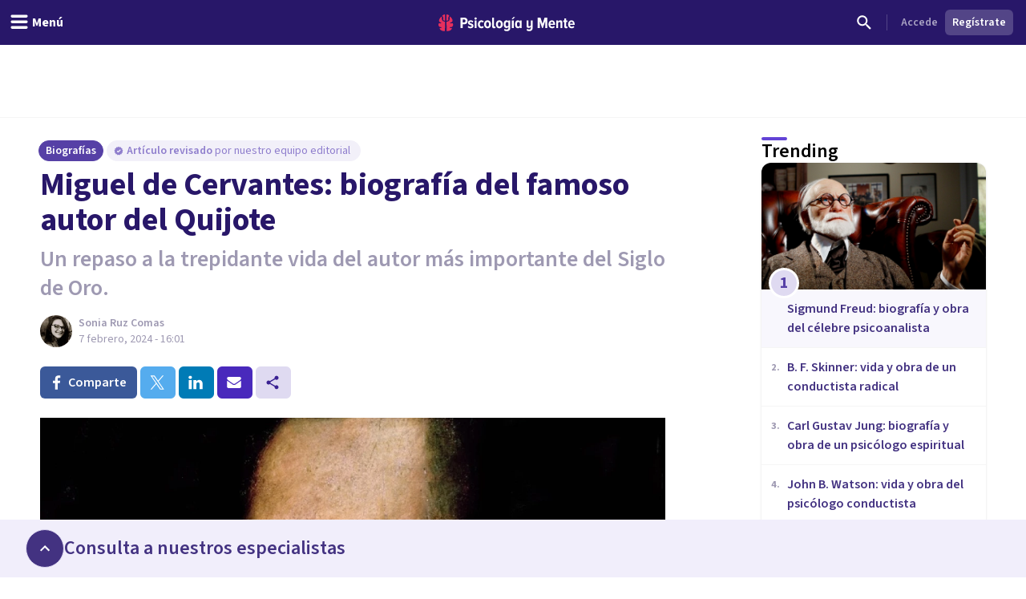

--- FILE ---
content_type: text/html; charset=utf-8
request_url: https://psicologiaymente.com/biografias/miguel-de-cervantes
body_size: 45670
content:
<!DOCTYPE html><html lang="es" class="__className_aeb8b9"><head><meta charSet="utf-8"/><meta name="viewport" content="width=device-width, initial-scale=1"/><link rel="preload" href="/_next/static/media/9cf9c6e84ed13b5e-s.p.woff2" as="font" crossorigin="" type="font/woff2"/><link rel="preload" as="image" href="https://www.facebook.com/tr?id=849304497362250&amp;ev=PageView&amp;noscript=1"/><link rel="stylesheet" href="/_next/static/css/91ba582940970036.css" data-precedence="next"/><link rel="stylesheet" href="/_next/static/css/63784e532756ffa8.css" data-precedence="next"/><link rel="preload" as="script" fetchPriority="low" href="/_next/static/chunks/webpack-be3800283543c0ee.js"/><script src="/_next/static/chunks/37e5948f-35cb56d36f9a27e8.js" async=""></script><script src="/_next/static/chunks/7ec5a403-ab842f180196d392.js" async=""></script><script src="/_next/static/chunks/1673-06fe657d15326dbe.js" async=""></script><script src="/_next/static/chunks/main-app-26d90644ea13ea37.js" async=""></script><script src="/_next/static/chunks/5820-bede7e85ffcc067b.js" async=""></script><script src="/_next/static/chunks/1422-10371dfbe21a0dd1.js" async=""></script><script src="/_next/static/chunks/6531-961db4667e297e60.js" async=""></script><script src="/_next/static/chunks/7117-76212cce0f90a8f4.js" async=""></script><script src="/_next/static/chunks/3040-a9f39513206cdc19.js" async=""></script><script src="/_next/static/chunks/2855-784a203548063e99.js" async=""></script><script src="/_next/static/chunks/3188-48336ea7d0aba2b8.js" async=""></script><script src="/_next/static/chunks/6983-a9dc118e0648aece.js" async=""></script><script src="/_next/static/chunks/8625-fd9cf29d9bf4ef10.js" async=""></script><script src="/_next/static/chunks/762-2c42ea968ae82fa7.js" async=""></script><script src="/_next/static/chunks/3882-1e1022068bfbcea8.js" async=""></script><script src="/_next/static/chunks/3990-821bd82d0c49c1fe.js" async=""></script><script src="/_next/static/chunks/9145-a6e1716890cecc74.js" async=""></script><script src="/_next/static/chunks/3015-e0ad3706e3bff72f.js" async=""></script><script src="/_next/static/chunks/1997-10b4614fd2c057d2.js" async=""></script><script src="/_next/static/chunks/5114-5bd8d3870051581c.js" async=""></script><script src="/_next/static/chunks/8905-dfee998a03281666.js" async=""></script><script src="/_next/static/chunks/9720-b68aac23726b16d8.js" async=""></script><script src="/_next/static/chunks/2473-10cae10889694401.js" async=""></script><script src="/_next/static/chunks/3603-48498b78db1a948d.js" async=""></script><script src="/_next/static/chunks/7514-165dd8516a0c34b5.js" async=""></script><script src="/_next/static/chunks/4185-9903047beeb157bf.js" async=""></script><script src="/_next/static/chunks/8606-a66684c8680e47a6.js" async=""></script><script src="/_next/static/chunks/app/%5BblogCategory%5D/%5BpostSlug%5D/layout-ee490b5bdaf94cf1.js" async=""></script><script src="/_next/static/chunks/app/layout-be0ea881c6a76d8f.js" async=""></script><script src="/_next/static/chunks/1681-3b0aab32791d8927.js" async=""></script><script src="/_next/static/chunks/3799-dac6a01c342a5e1f.js" async=""></script><script src="/_next/static/chunks/9905-c773ed8a57dcb19a.js" async=""></script><script src="/_next/static/chunks/4635-cc5b6bde76ee732d.js" async=""></script><script src="/_next/static/chunks/6514-886446d99154fb66.js" async=""></script><script src="/_next/static/chunks/2977-1b78beb656ba56ab.js" async=""></script><script src="/_next/static/chunks/app/%5BblogCategory%5D/%5BpostSlug%5D/page-6ca16c712f9373bc.js" async=""></script><script src="/_next/static/chunks/app/global-error-65661a98932f6e82.js" async=""></script><script src="/_next/static/chunks/185-103eaa356bda770b.js" async=""></script><script src="/_next/static/chunks/8051-214c259e594bfd64.js" async=""></script><script src="/_next/static/chunks/6610-574c3846bbe47040.js" async=""></script><script src="/_next/static/chunks/app/(settings)/layout-14546c4f2c6c19bf.js" async=""></script><script async="" type="text/javascript" src="//clickiocmp.com/t/consent_213878.js"></script><script async="" type="text/javascript" src="//s.clickiocdn.com/t/213878/360_light.js"></script><link rel="mask-icon" href="/safari-pinned-tab.svg" color="#5bbad5"/><meta name="theme-color" content="#ffffff"/><title>Miguel de Cervantes: biografía del famoso autor del Quijote</title><meta name="description" content="En esta biografía de Miguel de Cervantes hablamos sobre la vida del escritor español más famoso de la Historia: el autor del Quijote."/><link rel="manifest" href="/site.webmanifest"/><meta name="keywords" content="Literatura, Biografía, Cultura, Historia"/><meta name="robots" content="index"/><meta name="googlebot" content="max-image-preview:large"/><meta name="article:publisher" content="https://www.facebook.com/psicologiaymente"/><meta name="fb:admins" content="859019766"/><meta name="fb:admins" content="1531438395"/><meta name="article:content_tier" content="free"/><link rel="canonical" href="https://psicologiaymente.com/biografias/miguel-de-cervantes"/><meta property="og:title" content="Miguel de Cervantes: biografía del famoso autor del Quijote"/><meta property="og:description" content="En esta biografía de Miguel de Cervantes hablamos sobre la vida del escritor español más famoso de la Historia: el autor del Quijote."/><meta property="og:image" content="https://pymstatic.com/137013/conversions/miguel-de-cervantes-social.jpg"/><meta property="og:type" content="article"/><meta property="article:published_time" content="2024-02-07T15:01:11+00:00"/><meta property="article:author" content="Sonia Ruz Comas"/><meta property="article:section" content="Biografías"/><meta name="twitter:card" content="summary_large_image"/><meta name="twitter:title" content="Miguel de Cervantes: biografía del famoso autor del Quijote"/><meta name="twitter:description" content="En esta biografía de Miguel de Cervantes hablamos sobre la vida del escritor español más famoso de la Historia: el autor del Quijote."/><meta name="twitter:image" content="https://pymstatic.com/137013/conversions/miguel-de-cervantes-social.jpg"/><link rel="apple-touch-icon" href="/apple-touch-icon.png" sizes="180x180"/><link rel="icon" href="/favicon-32x32.png" type="image/png" sizes="32x32"/><link rel="icon" href="/favicon-16x16.png" type="image/png" sizes="16x16"/><meta name="next-size-adjust"/><script src="/_next/static/chunks/polyfills-c67a75d1b6f99dc8.js" noModule=""></script></head><body><noscript><iframe class="invisible hidden" src="https://www.googletagmanager.com/ns.html?id=GTM-TNWG5DJ" height="0" width="0"></iframe></noscript><script>(window.__lxGc__=window.__lxGc__||{'s':{},'b':0}).cmd=window.__lxGc__.cmd||[];</script><noscript><img height="1" width="1" style="display:none" src="https://www.facebook.com/tr?id=849304497362250&amp;ev=PageView&amp;noscript=1" alt=""/></noscript><div style="position:fixed;z-index:9999;top:16px;left:16px;right:16px;bottom:16px;pointer-events:none"></div><div class="relative mx-auto h-50px w-320px lg:hidden"></div><div class="relative mx-auto hidden h-90px w-728px lg:block"></div><header class="fixed left-0 right-0 top-0 z-50 h-auto bg-purple-pop-700"><div class="flex h-auto w-full flex-col items-center justify-end"><div class="relative mx-auto md:hidden"><div id="clickio_header_ad"></div></div><div class="relative mx-auto hidden lg:block"><div id="clickio_header_desktop_ad"></div></div><div class="flex h-14 w-full items-center justify-between px-4"><div class="-ml-4 md:flex-1"><button aria-label="header_menu_toggle_id" class="inline-flex h-10 w-10 items-center justify-center text-white lg:w-auto lg:px-3"><svg xmlns="http://www.w3.org/2000/svg" viewBox="0 0 24 24" class="h-6 w-6 fill-current"><path d="M20.8046875,9.390625 C21.2786482,9.390625 21.6796859,9.56380035 22.0078125,9.91015625 C22.3359391,10.2565121 22.5,10.6666643 22.5,11.140625 C22.5,11.6145857 22.3359391,12.0247379 22.0078125,12.3710937 C21.6796859,12.7174496 21.2786482,12.890625 20.8046875,12.890625 L3.1953125,12.890625 C2.7213518,12.890625 2.32031414,12.7174496 1.9921875,12.3710937 C1.66406086,12.0247379 1.5,11.6145857 1.5,11.140625 C1.5,10.6666643 1.66406086,10.2565121 1.9921875,9.91015625 C2.32031414,9.56380035 2.7213518,9.390625 3.1953125,9.390625 L20.8046875,9.390625 Z M20.8046875,2.390625 C21.2786482,2.390625 21.6796859,2.56380035 22.0078125,2.91015625 C22.3359391,3.25651215 22.5,3.6666643 22.5,4.140625 C22.5,4.6145857 22.3359391,5.02473785 22.0078125,5.37109375 C21.6796859,5.71744965 21.2786482,5.890625 20.8046875,5.890625 L3.1953125,5.890625 C2.7213518,5.890625 2.32031414,5.71744965 1.9921875,5.37109375 C1.66406086,5.02473785 1.5,4.6145857 1.5,4.140625 C1.5,3.6666643 1.66406086,3.25651215 1.9921875,2.91015625 C2.32031414,2.56380035 2.7213518,2.390625 3.1953125,2.390625 L20.8046875,2.390625 Z M20.8046875,16.390625 C21.2786482,16.390625 21.6796859,16.5638004 22.0078125,16.9101562 C22.3359391,17.2565121 22.5,17.6666643 22.5,18.140625 C22.5,18.6145857 22.3359391,19.0247379 22.0078125,19.3710938 C21.6796859,19.7174496 21.2786482,19.890625 20.8046875,19.890625 L3.1953125,19.890625 C2.7213518,19.890625 2.32031414,19.7174496 1.9921875,19.3710938 C1.66406086,19.0247379 1.5,18.6145857 1.5,18.140625 C1.5,17.6666643 1.66406086,17.2565121 1.9921875,16.9101562 C2.32031414,16.5638004 2.7213518,16.390625 3.1953125,16.390625 L20.8046875,16.390625 Z"></path></svg><p id="header_menu_toggle_id" class="font-body text-body font-bold hidden lg:ml-1 lg:block">Menú</p></button></div><div class="ml-2 flex items-center gap-4 lg:ml-0"><a href="/" title="Psicología y Mente"><svg width="170" height="21" viewBox="0 0 170 21" fill="none" xmlns="http://www.w3.org/2000/svg" class="text-white"><path fill-rule="evenodd" clip-rule="evenodd" d="M165.91 9.24303C164.588 9.24303 164.102 10.4404 164.063 11.4213H167.757C167.737 10.4404 167.271 9.24303 165.91 9.24303ZM161.711 12.2847C161.711 9.53753 163.325 7.32003 165.949 7.32003C168.554 7.32003 169.993 9.43912 169.993 12.3829V13.0697H164.063C164.18 14.3454 164.938 15.3464 166.357 15.3464C167.057 15.3464 167.893 15.0125 168.418 14.4041L169.507 15.8563C168.671 16.7788 167.388 17.2693 166.124 17.2693C163.461 17.2693 161.711 15.2676 161.711 12.2847ZM156.955 14.7575V9.61588H155.75V7.55552H156.955V4.96502H159.307V7.55552H160.843V9.61588H159.307V14.2079C159.307 14.8164 159.521 15.1892 159.988 15.1892C160.279 15.1892 160.552 15.0715 160.688 14.9145L161.154 16.7197C160.804 17.0337 160.201 17.2693 159.366 17.2693C157.713 17.2693 156.955 16.4255 156.955 14.7575ZM152.277 17.0337V10.8132C152.277 9.79264 151.81 9.40017 151.033 9.40017C150.255 9.40017 149.633 10.0085 149.302 10.5775V17.0337H146.97V7.55552H149.302V8.79154C149.808 8.04583 150.877 7.32003 152.083 7.32003C153.832 7.32003 154.61 8.32056 154.61 9.92987V17.0337H152.277ZM141.456 9.24303C140.134 9.24303 139.647 10.4404 139.609 11.4213H143.302C143.283 10.4404 142.816 9.24303 141.456 9.24303ZM137.256 12.2847C137.256 9.53753 138.87 7.32003 141.494 7.32003C144.099 7.32003 145.538 9.43912 145.538 12.3829V13.0697H139.609C139.725 14.3454 140.484 15.3464 141.903 15.3464C142.603 15.3464 143.439 15.0125 143.963 14.4041L145.052 15.8563C144.216 16.7788 142.933 17.2693 141.669 17.2693C139.006 17.2693 137.256 15.2676 137.256 12.2847ZM133.246 17.0337V8.22259L130.31 17.0337H129.319L126.403 8.22259V17.0337H123.798V3.94443H127.278L129.805 11.6371L132.371 3.94443H135.832V17.0337H133.246ZM109.879 19.6437L110.792 17.8383C111.415 18.5647 112.348 18.8785 113.184 18.8785C114.467 18.8785 115.186 18.0739 115.186 16.7197V15.464C114.681 16.2097 113.65 16.8965 112.425 16.8965C110.676 16.8965 109.898 15.9349 109.898 14.3258V7.55552H112.231V13.4425C112.231 14.4435 112.698 14.8164 113.475 14.8164C114.253 14.8164 114.875 14.2471 115.186 13.678V7.55552H117.538V16.7197C117.538 19.3297 115.944 20.88 113.3 20.88C111.881 20.88 110.734 20.468 109.879 19.6437ZM101.384 14.0707V10.5186C101.072 9.91039 100.392 9.41979 99.7505 9.41979C98.5258 9.41979 97.9037 10.6363 97.9037 12.2847C97.9037 13.9529 98.5258 15.1892 99.7505 15.1892C100.392 15.1892 101.072 14.6986 101.384 14.0707ZM101.384 17.0337V15.8368C100.8 16.7788 99.9061 17.2693 98.9924 17.2693C96.8734 17.2693 95.4931 15.4051 95.4931 12.2847C95.4931 9.2628 96.8734 7.32003 98.9924 7.32003C99.9061 7.32003 100.82 7.77138 101.384 8.77206V7.55552H103.716V17.0337H101.384ZM91.5465 17.0339H93.8794V7.55552H91.5465V17.0339ZM92.8685 6.12269H91.3134L93.413 3.29684H95.4931L92.8685 6.12269ZM87.2573 13.7762V10.4991C86.9463 9.89062 86.2659 9.40017 85.6243 9.40017C84.3995 9.40017 83.7775 10.4991 83.7775 12.1477C83.7775 13.7959 84.3995 14.8752 85.6243 14.8752C86.2659 14.8752 86.9463 14.3846 87.2573 13.7762ZM81.775 19.6437L82.6888 17.8383C83.3498 18.5251 84.1663 18.8785 85.1382 18.8785C86.2076 18.8785 87.2573 18.2898 87.2573 16.7197V15.4834C86.674 16.4255 85.7799 16.9554 84.8662 16.9554C82.7472 16.9554 81.3669 15.2481 81.3669 12.1477C81.3669 9.10581 82.7276 7.32003 84.8662 7.32003C85.7799 7.32003 86.674 7.77138 87.2573 8.77206V7.55552H89.5902V16.7197C89.5902 19.9774 87.3545 20.88 85.255 20.88C83.8553 20.88 82.7666 20.5468 81.775 19.6437ZM77.8094 12.2847C77.8094 10.7344 77.2457 9.40017 75.9626 9.40017C74.699 9.40017 74.1157 10.7344 74.1157 12.2847C74.1157 13.8549 74.699 15.1892 75.9626 15.1892C77.2457 15.1892 77.8094 13.8549 77.8094 12.2847ZM71.6857 12.2847C71.6857 9.61588 73.1826 7.32003 75.9626 7.32003C78.762 7.32003 80.2396 9.61588 80.2396 12.2847C80.2396 14.9536 78.762 17.2693 75.9626 17.2693C73.1826 17.2693 71.6857 14.9536 71.6857 12.2847ZM67.0007 14.7575V3.94443H69.3335V14.2079C69.3335 14.8164 69.5668 15.1892 70.0334 15.1892C70.3057 15.1892 70.5972 15.0715 70.7138 14.9145L71.2 16.7197C70.8499 17.0337 70.2472 17.2693 69.3919 17.2693C67.7589 17.2693 67.0007 16.4255 67.0007 14.7575ZM63.1002 12.2847C63.1002 10.7344 62.5364 9.40017 61.2535 9.40017C59.9898 9.40017 59.4066 10.7344 59.4066 12.2847C59.4066 13.8549 59.9898 15.1892 61.2535 15.1892C62.5364 15.1892 63.1002 13.8549 63.1002 12.2847ZM56.9764 12.2847C56.9764 9.61588 58.4733 7.32003 61.2535 7.32003C64.0529 7.32003 65.5304 9.61588 65.5304 12.2847C65.5304 14.9536 64.0529 17.2693 61.2535 17.2693C58.4733 17.2693 56.9764 14.9536 56.9764 12.2847ZM49.1626 12.2847C49.1626 9.40017 50.8928 7.32003 53.4784 7.32003C54.9559 7.32003 55.9474 7.92837 56.4723 8.59544L55.3448 10.2244C54.917 9.67476 54.4116 9.40017 53.7506 9.40017C52.4091 9.40017 51.5733 10.6167 51.5733 12.2847C51.5733 13.9529 52.4091 15.1892 53.7506 15.1892C54.4116 15.1892 54.917 14.8947 55.3448 14.3454L56.4723 15.9938C55.9474 16.6808 54.9559 17.2693 53.4784 17.2693C50.8928 17.2693 49.1626 15.1892 49.1626 12.2847ZM45.2162 17.0339H47.5489V7.55552H45.2162V17.0339ZM44.9829 5.08276C44.9829 4.29795 45.6246 3.65022 46.3827 3.65022C47.1604 3.65022 47.8018 4.29795 47.8018 5.08276C47.8018 5.86758 47.1604 6.49554 46.3827 6.49554C45.6246 6.49554 44.9829 5.86758 44.9829 5.08276ZM36.4682 15.9152L37.4596 14.2471C38.043 14.8555 39.0926 15.4051 40.0452 15.4051C40.9591 15.4051 41.4449 15.0125 41.4449 14.4041C41.4449 12.8343 36.7985 13.6978 36.7985 10.1655C36.7985 8.63454 38.004 7.32003 40.2203 7.32003C41.5616 7.32003 42.6891 7.81049 43.5056 8.53657L42.5725 10.1655C42.1059 9.65499 41.2311 9.18416 40.2591 9.18416C39.5009 9.18416 38.9956 9.57678 38.9956 10.0869C38.9956 11.4999 43.7002 10.7542 43.7002 14.3258C43.7002 16.033 42.3198 17.2693 40.1037 17.2693C38.5677 17.2693 37.2652 16.7395 36.4682 15.9152ZM33.7216 8.12447C33.7216 6.98614 33.0412 6.2602 32.0303 6.2602H30.164V9.98874H32.0303C33.0412 9.98874 33.7216 9.24303 33.7216 8.12447ZM27.559 17.0337V3.94443H32.3414C35.0242 3.94443 36.3851 5.88734 36.3851 8.12447C36.3851 10.3616 35.0242 12.2847 32.3414 12.2847H30.164V17.0337H27.559Z" fill="currentColor"></path><mask id="mask0" mask-type="alpha" maskUnits="userSpaceOnUse" x="27" y="3" width="143" height="18"><path fill-rule="evenodd" clip-rule="evenodd" d="M165.91 9.24303C164.588 9.24303 164.102 10.4404 164.063 11.4213H167.757C167.737 10.4404 167.271 9.24303 165.91 9.24303ZM161.711 12.2847C161.711 9.53753 163.325 7.32003 165.949 7.32003C168.554 7.32003 169.993 9.43912 169.993 12.3829V13.0697H164.063C164.18 14.3454 164.938 15.3464 166.357 15.3464C167.057 15.3464 167.893 15.0125 168.418 14.4041L169.507 15.8563C168.671 16.7788 167.388 17.2693 166.124 17.2693C163.461 17.2693 161.711 15.2676 161.711 12.2847ZM156.955 14.7575V9.61588H155.75V7.55552H156.955V4.96502H159.307V7.55552H160.843V9.61588H159.307V14.2079C159.307 14.8164 159.521 15.1892 159.988 15.1892C160.279 15.1892 160.552 15.0715 160.688 14.9145L161.154 16.7197C160.804 17.0337 160.201 17.2693 159.366 17.2693C157.713 17.2693 156.955 16.4255 156.955 14.7575ZM152.277 17.0337V10.8132C152.277 9.79264 151.81 9.40017 151.033 9.40017C150.255 9.40017 149.633 10.0085 149.302 10.5775V17.0337H146.97V7.55552H149.302V8.79154C149.808 8.04583 150.877 7.32003 152.083 7.32003C153.832 7.32003 154.61 8.32056 154.61 9.92987V17.0337H152.277ZM141.456 9.24303C140.134 9.24303 139.647 10.4404 139.609 11.4213H143.302C143.283 10.4404 142.816 9.24303 141.456 9.24303ZM137.256 12.2847C137.256 9.53753 138.87 7.32003 141.494 7.32003C144.099 7.32003 145.538 9.43912 145.538 12.3829V13.0697H139.609C139.725 14.3454 140.484 15.3464 141.903 15.3464C142.603 15.3464 143.439 15.0125 143.963 14.4041L145.052 15.8563C144.216 16.7788 142.933 17.2693 141.669 17.2693C139.006 17.2693 137.256 15.2676 137.256 12.2847ZM133.246 17.0337V8.22259L130.31 17.0337H129.319L126.403 8.22259V17.0337H123.798V3.94443H127.278L129.805 11.6371L132.371 3.94443H135.832V17.0337H133.246ZM109.879 19.6437L110.792 17.8383C111.415 18.5647 112.348 18.8785 113.184 18.8785C114.467 18.8785 115.186 18.0739 115.186 16.7197V15.464C114.681 16.2097 113.65 16.8965 112.425 16.8965C110.676 16.8965 109.898 15.9349 109.898 14.3258V7.55552H112.231V13.4425C112.231 14.4435 112.698 14.8164 113.475 14.8164C114.253 14.8164 114.875 14.2471 115.186 13.678V7.55552H117.538V16.7197C117.538 19.3297 115.944 20.88 113.3 20.88C111.881 20.88 110.734 20.468 109.879 19.6437ZM101.384 14.0707V10.5186C101.072 9.91039 100.392 9.41979 99.7505 9.41979C98.5258 9.41979 97.9037 10.6363 97.9037 12.2847C97.9037 13.9529 98.5258 15.1892 99.7505 15.1892C100.392 15.1892 101.072 14.6986 101.384 14.0707ZM101.384 17.0337V15.8368C100.8 16.7788 99.9061 17.2693 98.9924 17.2693C96.8734 17.2693 95.4931 15.4051 95.4931 12.2847C95.4931 9.2628 96.8734 7.32003 98.9924 7.32003C99.9061 7.32003 100.82 7.77138 101.384 8.77206V7.55552H103.716V17.0337H101.384ZM91.5465 17.0339H93.8794V7.55552H91.5465V17.0339ZM92.8685 6.12269H91.3134L93.413 3.29684H95.4931L92.8685 6.12269ZM87.2573 13.7762V10.4991C86.9463 9.89062 86.2659 9.40017 85.6243 9.40017C84.3995 9.40017 83.7775 10.4991 83.7775 12.1477C83.7775 13.7959 84.3995 14.8752 85.6243 14.8752C86.2659 14.8752 86.9463 14.3846 87.2573 13.7762ZM81.775 19.6437L82.6888 17.8383C83.3498 18.5251 84.1663 18.8785 85.1382 18.8785C86.2076 18.8785 87.2573 18.2898 87.2573 16.7197V15.4834C86.674 16.4255 85.7799 16.9554 84.8662 16.9554C82.7472 16.9554 81.3669 15.2481 81.3669 12.1477C81.3669 9.10581 82.7276 7.32003 84.8662 7.32003C85.7799 7.32003 86.674 7.77138 87.2573 8.77206V7.55552H89.5902V16.7197C89.5902 19.9774 87.3545 20.88 85.255 20.88C83.8553 20.88 82.7666 20.5468 81.775 19.6437ZM77.8094 12.2847C77.8094 10.7344 77.2457 9.40017 75.9626 9.40017C74.699 9.40017 74.1157 10.7344 74.1157 12.2847C74.1157 13.8549 74.699 15.1892 75.9626 15.1892C77.2457 15.1892 77.8094 13.8549 77.8094 12.2847ZM71.6857 12.2847C71.6857 9.61588 73.1826 7.32003 75.9626 7.32003C78.762 7.32003 80.2396 9.61588 80.2396 12.2847C80.2396 14.9536 78.762 17.2693 75.9626 17.2693C73.1826 17.2693 71.6857 14.9536 71.6857 12.2847ZM67.0007 14.7575V3.94443H69.3335V14.2079C69.3335 14.8164 69.5668 15.1892 70.0334 15.1892C70.3057 15.1892 70.5972 15.0715 70.7138 14.9145L71.2 16.7197C70.8499 17.0337 70.2472 17.2693 69.3919 17.2693C67.7589 17.2693 67.0007 16.4255 67.0007 14.7575ZM63.1002 12.2847C63.1002 10.7344 62.5364 9.40017 61.2535 9.40017C59.9898 9.40017 59.4066 10.7344 59.4066 12.2847C59.4066 13.8549 59.9898 15.1892 61.2535 15.1892C62.5364 15.1892 63.1002 13.8549 63.1002 12.2847ZM56.9764 12.2847C56.9764 9.61588 58.4733 7.32003 61.2535 7.32003C64.0529 7.32003 65.5304 9.61588 65.5304 12.2847C65.5304 14.9536 64.0529 17.2693 61.2535 17.2693C58.4733 17.2693 56.9764 14.9536 56.9764 12.2847ZM49.1626 12.2847C49.1626 9.40017 50.8928 7.32003 53.4784 7.32003C54.9559 7.32003 55.9474 7.92837 56.4723 8.59544L55.3448 10.2244C54.917 9.67476 54.4116 9.40017 53.7506 9.40017C52.4091 9.40017 51.5733 10.6167 51.5733 12.2847C51.5733 13.9529 52.4091 15.1892 53.7506 15.1892C54.4116 15.1892 54.917 14.8947 55.3448 14.3454L56.4723 15.9938C55.9474 16.6808 54.9559 17.2693 53.4784 17.2693C50.8928 17.2693 49.1626 15.1892 49.1626 12.2847ZM45.2162 17.0339H47.5489V7.55552H45.2162V17.0339ZM44.9829 5.08276C44.9829 4.29795 45.6246 3.65022 46.3827 3.65022C47.1604 3.65022 47.8018 4.29795 47.8018 5.08276C47.8018 5.86758 47.1604 6.49554 46.3827 6.49554C45.6246 6.49554 44.9829 5.86758 44.9829 5.08276ZM36.4682 15.9152L37.4596 14.2471C38.043 14.8555 39.0926 15.4051 40.0452 15.4051C40.9591 15.4051 41.4449 15.0125 41.4449 14.4041C41.4449 12.8343 36.7985 13.6978 36.7985 10.1655C36.7985 8.63454 38.004 7.32003 40.2203 7.32003C41.5616 7.32003 42.6891 7.81049 43.5056 8.53657L42.5725 10.1655C42.1059 9.65499 41.2311 9.18416 40.2591 9.18416C39.5009 9.18416 38.9956 9.57678 38.9956 10.0869C38.9956 11.4999 43.7002 10.7542 43.7002 14.3258C43.7002 16.033 42.3198 17.2693 40.1037 17.2693C38.5677 17.2693 37.2652 16.7395 36.4682 15.9152ZM33.7216 8.12447C33.7216 6.98614 33.0412 6.2602 32.0303 6.2602H30.164V9.98874H32.0303C33.0412 9.98874 33.7216 9.24303 33.7216 8.12447ZM27.559 17.0337V3.94443H32.3414C35.0242 3.94443 36.3851 5.88734 36.3851 8.12447C36.3851 10.3616 35.0242 12.2847 32.3414 12.2847H30.164V17.0337H27.559Z" fill="currentColor"></path></mask><g mask="url(#mask0)"></g><path fill-rule="evenodd" clip-rule="evenodd" d="M10.056 0.457083L10.0713 0.455495L10.0727 0.391559C10.0799 0.044597 10.3131 0.000288654 10.5092 0L10.579 0.0059174L10.5822 0.006182C10.7369 0.0192325 10.8971 0.0327371 11.0608 0.0717304C11.1168 0.0810886 11.1729 0.0963945 11.2288 0.11163L11.2288 0.111633L11.2344 0.113152L11.2461 0.116291L11.2461 0.116294L11.2461 0.116297C11.2775 0.124764 11.3082 0.13303 11.333 0.138554C11.3739 0.153131 11.4152 0.165976 11.4565 0.178388C11.5101 0.194697 11.5638 0.21115 11.6178 0.232943L11.7515 0.284612C11.7935 0.305828 11.8355 0.324302 11.8874 0.345807C11.918 0.355044 12.0012 0.399496 12.0621 0.432259C12.1072 0.456361 12.1476 0.477866 12.1635 0.484505C12.3313 0.580194 12.5084 0.686274 12.6676 0.813281C12.7116 0.844383 12.7509 0.878087 12.7902 0.911799L12.7965 0.917197C12.8286 0.945196 12.861 0.972907 12.8875 0.992535C12.9186 1.02458 12.9516 1.05503 12.9843 1.08519L12.9868 1.08754C13.0238 1.12167 13.0606 1.15566 13.0961 1.19488C13.2216 1.32088 13.3238 1.46044 13.4226 1.59539L13.4332 1.60968C13.6322 1.93066 13.3856 2.15927 13.0427 2.42483L13.0415 2.42578L13.0415 2.42579L13.0415 2.4258C12.9409 2.50376 12.8542 2.57102 12.8033 2.63685C12.6633 2.81841 12.5553 3.03014 12.4734 3.2843C12.3725 3.60528 12.3196 3.94965 12.312 4.33687C12.3099 4.46865 12.3099 4.60099 12.3099 4.73334C12.3099 4.86468 12.3099 4.99616 12.3076 5.12793L12.3073 5.17801L12.3073 5.17965C12.3052 5.58672 12.3032 6.00772 12.2495 6.41648C12.2189 6.65895 12.1735 6.85451 12.1067 7.03218C12.0047 7.30957 11.8449 7.38895 11.58 7.52043L11.5666 7.52712C11.5197 7.55038 11.4704 7.5749 11.4185 7.60241C11.1977 7.71831 10.8083 7.83117 10.5378 7.88284C10.5029 7.88962 10.4692 7.89309 10.4379 7.89309C10.0794 7.89309 10.066 7.43514 10.066 7.42994C10.0425 5.29867 9.99472 0.937258 10.056 0.457083ZM6.01192 6.30243C5.98184 6.01566 5.97363 5.72123 5.9696 5.47198C5.96716 5.16644 5.96716 4.86104 5.96716 4.55391C5.96975 4.28431 5.95204 4.02019 5.91447 3.76791C5.87143 3.49268 5.80406 3.25411 5.70848 3.0392C5.58655 2.7608 5.42922 2.54604 5.2274 2.38266C5.18091 2.34499 5.12261 2.31324 5.061 2.27976C4.93072 2.20904 4.79642 2.13586 4.75827 2.0051C4.72891 1.90407 4.75985 1.76999 4.84522 1.61427L4.85904 1.5955C4.95793 1.46041 5.06013 1.32085 5.1881 1.19225C5.22116 1.1556 5.25777 1.12181 5.29486 1.08757L5.29794 1.08473C5.33033 1.05486 5.363 1.02455 5.38632 0.999434C5.42073 0.972878 5.45297 0.945167 5.48521 0.917168L5.48937 0.913595C5.5293 0.879272 5.56937 0.844829 5.6175 0.810655C5.77124 0.687833 5.94931 0.582041 6.11154 0.487796C6.13399 0.477981 6.1743 0.456477 6.21892 0.432518C6.2765 0.401633 6.36345 0.355015 6.40174 0.34318C6.44622 0.324273 6.48811 0.3058 6.52395 0.287326L6.66488 0.232626C6.71607 0.211845 6.76793 0.195916 6.81968 0.18002L6.81969 0.180019L6.82509 0.178359C6.86641 0.165947 6.90786 0.153246 6.94112 0.14069C6.97653 0.132319 7.01194 0.122649 7.04735 0.112979L7.05896 0.109848C7.11296 0.0952732 7.16711 0.0806573 7.22527 0.0706913C7.38811 0.0324711 7.54879 0.0188967 7.70416 0.00577144L7.70448 0.00574421L7.76623 0.000259788C8.06968 0.000259788 8.20614 0.120628 8.20902 0.390664L8.20974 0.455322L8.22557 0.457054C8.28548 0.925908 8.24223 5.09781 8.2184 7.39563L8.21809 7.42616L8.21766 7.44146C8.21535 7.6184 8.17548 7.91543 7.93537 7.91543C7.91234 7.91543 7.88773 7.91283 7.86153 7.90792C7.59393 7.8551 7.21232 7.75883 7.00632 7.67195L6.91722 7.63515L6.91697 7.63504C6.52184 7.47187 6.28339 7.3734 6.15285 6.99073C6.08519 6.79257 6.04028 6.57406 6.01192 6.30243ZM7.52605 8.92074L7.47006 8.90934L7.46989 8.9093C7.1593 8.84595 6.83807 8.78043 6.52748 8.67885C6.23094 8.58431 5.94405 8.46062 5.67544 8.3111C5.22934 8.06358 4.89826 7.68761 4.69155 7.19372C4.57366 6.91387 4.48671 6.61483 4.4251 6.28013C4.3537 5.89117 4.32016 5.48605 4.32247 5.04181C4.32395 4.68277 4.32354 4.32424 4.32312 3.96574L4.32304 3.89427L4.32247 3.31941C4.32247 3.16513 4.30202 3.03827 4.25985 2.9319C4.18643 2.74196 4.01139 2.7105 3.77028 2.81889C3.57782 2.90173 3.39716 3.01647 3.2463 3.15142C3.19722 3.19789 3.14755 3.24696 3.09962 3.29805C2.71167 3.65584 1.92586 4.45426 1.35078 5.52891C1.11053 5.97777 0.962693 6.35504 0.872005 6.66448C0.788514 6.86062 0.729207 7.06267 0.69869 7.26704L0.682712 7.36562C0.683719 7.38496 0.68372 7.41368 0.681416 7.44485L0.67206 7.53145L0.672491 7.77319L0.674363 7.77305L0.683 7.84435C0.686455 7.87018 0.688614 7.89544 0.690773 7.92099L0.691186 7.92576C0.694624 7.96557 0.697887 8.00336 0.706607 8.03861C0.759005 8.31601 0.849405 8.56165 0.975936 8.77237C1.09815 8.99189 1.26513 9.19409 1.47357 9.37522C1.67668 9.54524 1.89865 9.67946 2.13242 9.77241C2.15603 9.77919 2.18741 9.79103 2.21822 9.80272L2.2287 9.80667L2.22871 9.80667C2.25609 9.81702 2.28255 9.82701 2.30617 9.83303C2.3435 9.84195 2.37854 9.85303 2.41586 9.86483L2.4159 9.86485L2.41615 9.86492L2.47617 9.88354C2.55391 9.89393 2.62919 9.9049 2.70477 9.91775L2.71355 9.91991L2.72218 9.92135L2.86714 9.93045C2.88647 9.93241 2.9052 9.93292 2.92395 9.93343H2.92398C2.93412 9.93371 2.94426 9.93398 2.95452 9.93449C3.07198 9.97692 3.50455 10.158 3.42883 10.5017C3.36866 10.7746 3.10394 10.9855 2.94444 11.0905L2.64402 11.1297C2.56989 11.1317 2.49879 11.1356 2.42619 11.1396L2.416 11.1402L2.39758 11.1411C2.3066 11.1389 2.19447 11.131 2.07326 11.118C1.99783 11.11 1.92946 11.0968 1.85993 11.0832L1.84453 11.0802L1.84418 11.0801C1.81784 11.0751 1.79132 11.07 1.7642 11.0651C1.418 10.9982 1.18625 10.9683 1.01106 10.9683C0.695379 10.9683 0.540058 11.0578 0.395101 11.3232C0.268282 11.5535 0.165791 11.8207 0.0902172 12.117C0.0170911 12.395 -0.0116987 12.6975 0.00427962 13.0167C0.0241446 13.3397 0.0756784 13.5899 0.19458 13.9388C0.305997 14.2367 0.466644 14.5146 0.671628 14.7629C0.862216 15.0001 1.10232 15.2121 1.38619 15.3932C1.65538 15.5615 1.94543 15.6865 2.24801 15.7646C2.52872 15.8429 2.82021 15.8592 3.01541 15.8592C3.05543 15.8592 3.09472 15.8585 3.13258 15.8574C3.14924 15.8569 3.16539 15.8568 3.18145 15.8567C3.20799 15.8566 3.2343 15.8565 3.26228 15.8545C3.40205 15.9082 3.7887 16.0879 3.71673 16.4143C3.64763 16.7279 3.30935 16.9587 3.17001 17.0421C3.02476 17.0717 2.88341 17.0869 2.73615 17.1022L2.69786 17.1061C2.58414 17.111 2.47473 17.1155 2.36087 17.1155C2.28339 17.1125 2.20627 17.106 2.12861 17.0995L2.12851 17.0995L2.10925 17.0979L2.02115 17.0904C1.98574 17.0869 1.95378 17.0852 1.92384 17.0852C1.75312 17.0852 1.63997 17.137 1.57764 17.2435C1.45298 17.4565 1.56253 17.83 1.62932 17.9503C1.72778 18.1369 1.85892 18.3163 1.99783 18.5061L2.01266 18.5266C2.16366 18.7139 2.34144 18.9096 2.49863 19.0607C2.52454 19.0913 2.56916 19.1311 2.60875 19.1662L2.85375 19.3802C2.93508 19.4463 3.01224 19.5085 3.09429 19.5647C3.27106 19.7009 3.47317 19.8284 3.73328 19.9682C3.76967 19.9876 3.80649 20.0046 3.84334 20.0216L3.84341 20.0217L3.87536 20.0365C4.13317 20.1914 4.71962 20.4836 5.69113 20.6477C7.05448 20.8781 7.22419 20.8428 7.22419 20.8428L7.22448 20.8411C7.39636 20.8667 7.58291 20.8664 7.87326 20.8609C8.03189 20.859 8.05708 20.6362 8.05809 20.6266L8.05917 20.5756C8.07175 19.9873 8.19006 14.4542 8.21125 9.3006C8.21125 9.14358 7.98064 9.0157 7.52605 8.92074ZM17.8849 11.3198C17.9937 11.5465 18.1154 11.8186 18.1916 12.1175C18.2646 12.3955 18.2934 12.6978 18.2774 13.0159C18.2574 13.3402 18.2059 13.5903 18.0877 13.9367C17.9739 14.2417 17.8132 14.5194 17.6092 14.7636C17.4195 15.0003 17.1793 15.212 16.896 15.3928C16.6263 15.5614 16.3361 15.6865 16.0324 15.7651C15.753 15.8428 15.4615 15.8593 15.2663 15.8593C15.2262 15.8593 15.187 15.8586 15.1489 15.8573C15.1318 15.8568 15.1155 15.8568 15.0991 15.8568C15.0493 15.8569 14.9996 15.8569 14.9321 15.8423L14.8047 15.8219L14.6521 15.7965C14.579 15.8209 14.0767 16.0025 14.1579 16.3708C14.2008 16.5658 14.3482 16.7287 14.487 16.8443C14.5374 16.8683 14.5887 16.8907 14.6421 16.9096C14.7104 16.9416 14.8009 16.9645 14.897 16.9888L14.8981 16.9891L14.9388 16.9993C15.1473 17.061 15.341 17.081 15.5462 17.1022L15.5883 17.1064C15.6969 17.111 15.8054 17.1155 15.9221 17.1155H15.9237C16.0058 17.1122 16.0881 17.1051 16.1713 17.0979L16.2652 17.09C16.4912 17.0571 16.64 17.1015 16.7127 17.2256C16.8361 17.4367 16.7195 17.8294 16.6512 17.9522C16.5517 18.1451 16.4091 18.3377 16.2726 18.5218L16.2711 18.5239C16.1136 18.7194 15.9365 18.9151 15.7811 19.0649C15.7596 19.0893 15.7224 19.1224 15.6855 19.1551L15.6783 19.1615L15.4298 19.3787L15.4212 19.3857C15.3422 19.4495 15.267 19.5102 15.184 19.5671C15.0108 19.7007 14.809 19.8281 14.5486 19.9681C14.5358 19.975 14.5228 19.9813 14.5098 19.9876C14.5036 19.9906 14.4975 19.9937 14.4913 19.9967C14.2428 20.1487 13.6518 20.4505 12.6584 20.6183C11.8767 20.7504 11.4884 20.795 11.2985 20.8091C11.1404 20.8631 11.0047 20.88 10.7894 20.88C10.6867 20.88 10.5672 20.8761 10.4216 20.8699C10.2457 20.8616 10.225 20.6315 10.224 20.6198L10.2239 20.6195L10.0705 9.29951C10.0667 9.08865 10.3152 8.997 10.5249 8.95716C10.5986 8.94235 10.6723 8.92838 10.7459 8.91444C10.7583 8.91209 10.7707 8.90973 10.7832 8.90737C11.0567 8.8557 11.3392 8.8023 11.6146 8.72018C12.0121 8.60255 12.3539 8.45736 12.66 8.27637C13.0092 8.06883 13.2794 7.78826 13.4631 7.44202C13.5592 7.26277 13.6416 7.06764 13.7076 6.86154C13.8653 6.36116 13.9477 5.81171 13.9525 5.22863C13.9553 4.83363 13.9544 4.43782 13.9536 4.04238L13.9535 3.99896C13.9534 3.95769 13.9533 3.91643 13.9532 3.87517C13.9529 3.71169 13.9525 3.5483 13.9525 3.385C13.9525 3.31918 13.9559 3.2489 13.9633 3.1711L13.9653 3.1535C13.9772 3.04294 13.9896 2.92849 14.0505 2.84926C14.0917 2.79542 14.1614 2.76814 14.2581 2.76814C14.3642 2.76814 14.4752 2.80264 14.5133 2.81967C14.6771 2.89039 14.8322 2.98579 14.9682 3.0962L14.9696 3.08942C14.9696 3.08942 16.1646 4.04991 16.9563 5.52926C17.2577 6.09242 17.4146 6.54417 17.4939 6.88853C17.5339 7.01352 17.564 7.14023 17.583 7.26796L17.5979 7.35384C17.5979 7.38393 17.6001 7.41166 17.6026 7.44341L17.6028 7.44549L17.6092 7.77296H17.6072L17.5984 7.84484C17.5951 7.86966 17.5933 7.89476 17.5914 7.91972L17.5914 7.92018C17.5885 7.9616 17.5855 8.00071 17.5744 8.04213C17.5227 8.31491 17.4329 8.56084 17.3071 8.77387C17.1833 8.99281 17.0153 9.19501 16.8092 9.37441C16.605 9.5453 16.3831 9.67938 16.1553 9.7703C16.1263 9.77896 16.096 9.79051 16.0662 9.80191L16.0601 9.80429C16.0311 9.81547 16.0026 9.82646 15.9763 9.8328C15.9433 9.84075 15.9135 9.85009 15.8819 9.85999L15.8752 9.86209C15.8538 9.86902 15.8313 9.87624 15.8017 9.88331L15.7972 9.88396C15.7238 9.89457 15.6502 9.90522 15.577 9.9178L15.57 9.91954C15.5654 9.92011 15.5616 9.92083 15.5585 9.92141L15.4126 9.93065C15.2971 9.94234 15.1835 9.94003 15.073 9.93137C14.9715 9.96673 14.5119 10.1481 14.5898 10.5017C14.6325 10.6959 14.7789 10.8584 14.9172 10.974C15.0478 11.0216 15.1864 11.0619 15.3337 11.0902L15.5735 11.1276L15.6083 11.1274L15.641 11.1297C15.7195 11.132 15.8001 11.1364 15.8841 11.141C15.9751 11.139 16.0873 11.131 16.208 11.1179C16.2837 11.1101 16.3521 11.097 16.4215 11.0832L16.4357 11.0805C16.4626 11.0753 16.49 11.07 16.5198 11.0648C16.8201 11.0027 17.0546 10.9724 17.2364 10.9724C17.5796 10.9724 17.7674 11.0731 17.8849 11.3198Z" fill="#E62F5D"></path></svg></a></div><div class="flex-1"></div></div></div></header><div class="h-14 w-full"></div><main><script type="application/ld+json">{"@context":"https:\/\/schema.org","@type":"NewsArticle","articleSection":"https:\/\/psicologiaymente.com\/categoria\/biografias","headline":"Miguel de Cervantes: biografía del famoso autor del Quijote","alternativeHeadline":"Un repaso a la trepidante vida del autor más importante del Siglo de Oro.","datePublished":"2024-02-07T15:01:11+00:00","wordCount":1689,"articleBody":"<p>Don Quijote de la Mancha es un símbolo internacional. Traducida a diversos idiomas, su personaje, el inolvidable Alonso Quijano, es el arquetipo del soñador ingenuo que se topa de bruces con la amarga realidad de la existencia. La historia del Quijote es, pues, la historia de muchos de nosotros. Quizá por eso resulta tan universal.<\/p>\n<p>¿Quién fue el autor de este inolvidable personaje? Todos conocemos su nombre, <a href=\"\/reflexiones\/frases-miguel-de-cervantes\">Miguel de Cervantes<\/a>, pero, en realidad, poco se sabe de su vida. Lo que conocemos del autor más importante del Siglo de Oro español son migajas, retazos sueltos que, unidos, nos ayudan a componer el cuadro más o menos completo de su biografía. <strong>En esta biografía de Miguel de Cervantes nos cetramos en la vida del famoso autor del no menos conocido <em>Don Quijote de la Mancha<\/em><\/strong>.<\/p>\n<h2>Breve biografía de Miguel de Cervantes, el autor del famoso Don Quijote<\/h2>\n<p>Lo que sí sabemos a ciencia cierta de Miguel de Cervantes es que su existencia no fue nada fácil. De hecho, estuvo plagada de infortunios, que más parecen sacados de una de sus novelas que de la vida real.<\/p>\n<p>Nacido en el seno de una familia de posibles judíos conversos (este dato tampoco se ha podido corroborar con seguridad), su padre, Rodrigo Cervantes, era un modesto cirujano-barbero que recorría las ciudades de la vieja Castilla junto a su familia para conseguir algo de prosperidad. <strong>Fue durante este periplo marcado por la inestabilidad económica que nació nuestro personaje, probablemente el 29 de septiembre de 1547<\/strong> (día de San Miguel, de ahí su nombre), aunque como es costumbre en su biografía, la fecha tampoco está nada clara.<\/p>\n<ul>\n<li>Artículo relacionado: <a href=\"\/cultura\/mejores-obras-literatura-castellana\">&quot;Las 15 mejores obras de la literatura castellana&quot;<\/a>\n<\/li>\n<\/ul>\n<h3>Una peregrinación familiar por Castilla<\/h3>\n<p>Sólo tenemos un documento fehaciente: el de su bautizo, acaecido en la iglesia de Santa María la Mayor de Alcalá de Henares, el 4 de octubre de ese año de 1547. De ello se deduce que el futuro escritor nació en esa localidad cercana a Madrid, en fecha muy cercana a su bautizo.<\/p>\n<p>Alcalá de Henares fue más que probablemente su lugar de nacimiento, pero no el único donde pasó su infancia. Ya hemos comentado cómo la familia Cervantes, compuesta por los progenitores y cuatro hijos, fueron de ciudad en ciudad en búsqueda de una vida mejor. En 1552 sabemos que están en Valladolid, donde el padre permaneció encarcelado durante unos meses por impagos. Allí, probablemente, fue donde <strong>el pequeño Miguel acudió a un colegio jesuita para recibir la primera formación<\/strong>. Al año siguiente, sin embargo, los encontramos ya en Córdoba, y en 1556, en Sevilla, la gran urbe de la España de la época, donde seguramente Rodrigo Cervantes deseaba prosperar.<\/p>\n<p>Pero, al parecer, todo quedó igual, por lo que la familia acabó trasladándose a Madrid, que desde 1551 se había erigido como capital. En aquellos años la urbe era todavía una pequeña villa en pleno crecimiento, por lo que se podían encontrar nuevas oportunidades. La familia Cervantes se instala allí y, contra todo pronóstico, parece que allí permanecen, puesto que, en 1569, un Miguel de Cervantes de veinte años es arrestado por herir a un caballero.<\/p>\n<ul>\n<li>Quizás te interese: <a href=\"\/cultura\/tipos-literatura\">&quot;Los 12 tipos de Literatura más importantes (con ejemplos)&quot;<\/a>\n<\/li>\n<\/ul>\n<h3>El insigne soldado de Lepanto<\/h3>\n<p>El asunto del arresto es turbio, y se sabe poco de él. Lo más probable es que, para huir de la condena (cárcel y amputación de la mano derecha), Miguel huyera a Italia. Allí lo encontramos a finales de 1569, acompañado de un certificado en el que se corrobora su estirpe de “cristiano viejo”. Ese mismo año inicia su carrera militar enrolándose en la milicia de Diego de Urbina.<\/p>\n<p>Muy lejos está todavía este intrépido soldado sediento de aventuras del escritor renombrado de sus últimos años. En 1571 se forma la llamada Santa Alianza, que une a Roma, Venecia y España contra la amenaza de los turcos, que se cierne sobre Europa. En octubre, Cervantes participa en la famosa batalla de Lepanto, en las costas griegas, donde los hombres de Juan de Austria, el hermano bastardo del rey Felipe II, barren a las filas turcas y se hacen con la victoria. <strong>Cervantes participa en la batalla con ahínco, y como recompensa recibe tres arcabuzazos, uno de los cuales le inutiliza la mano izquierda<\/strong>. A partir de entonces pasará a ser conocido como El manco de Lepanto.<\/p>\n<p>De nuevo perdemos el rastro de nuestro personaje. Hacia 1574 lo encontramos de nuevo en Italia; en concreto, en Roma, donde entabla relación con el cardenal Aquaviva, a quien le dedicará, años más tarde, su <em>Galatea<\/em>. En aquellos años, quizá deseoso de regresar a su hogar, Cervantes se hace con sendas cartas de recomendación de Juan de Austria y el virrey de Nápoles, donde se alaba su valentía extrema en la batalla. Con estos documentos, Miguel tiene la esperanza de poder abrirse camino en el Madrid de Felipe II, y con esta intención zarpa, junto a su hermano Rodrigo, hacia España. Sin embargo, las cosas no iban a ser tan fáciles para el insigne soldado.<\/p>\n<ul>\n<li>Artículo relacionado: <a href=\"\/cultura\/cuales-son-bellas-artes\">&quot;¿Cuáles son las 7 Bellas Artes? Un resumen de sus características&quot;<\/a>\n<\/li>\n<\/ul>\n<h3>Prisionero en Argel<\/h3>\n<p>Justo cuando la goleta que los trasladaba desde Italia se acercaba a la costa del Golfo de Rosas, la nave es interceptada por unos piratas berberiscos. Tras un cruel combate, Cervantes y su hermano son hechos prisioneros por el capitán, un albanés de nombre Mamí, que los lleva cautivos a Argel, en el norte de África. La ciudad era famosa por su ingente tráfico de esclavos, por lo que tanto Miguel como Rodrigo seguramente adivinaban cuál sería su infausto destino.<\/p>\n<p>Y he aquí otro de los grandes misterios de la vida de Cervantes. <strong>¿Por qué no fue vendido como esclavo, como cabía esperar?<\/strong> Puede que los documentos que tenía en su haber, firmados por el mismísimo Juan de Austria, convencieran al albanés de que los hermanos eran piezas demasiado valiosas para desprenderse de ellas. Se inicia así un largo cautiverio que duraría nada menos que cinco años.<\/p>\n<p>Mientras, en España, la familia de Cervantes intenta reunir el dinero necesario para el rescate. Las dos hermanas, Andrea y Magdalena, destinan sus respectivas dotes, adquiridas tras un arduo pleito, a esta misión. Por su parte, la madre, Leonor de Cortinas, reúne todo el dinero del que es capaz para entregarlo a los Hermanos Mercedarios, la orden encargada de salvar a los cautivos en poder de los musulmanes.<\/p>\n<p>Mientras llega el rescate, Miguel de Cervantes no se ha quedado de brazos cruzados. <strong>Nada menos que cuatro intentos de fuga se han documentado<\/strong>, todos ellos truncados por uno u otro motivo. Finalmente, Rodrigo es rescatado, pero la suma no alcanza para los dos hermanos, y Miguel permanece en Argel. No volverá a ser libre hasta septiembre de 1580, tras un lustro entero como prisionero.<\/p>\n<h3>Recaudador de impuestos y escritor tardío<\/h3>\n<p>A pesar de ser uno de los nombres más ilustres del panorama literario (no solo español, sino universal), <strong>Miguel de Cervantes inició su carrera como escritor de forma bastante tardía<\/strong>. Su primera obra, <em>Galatea<\/em>, se publicó cuando contaba treinta y ocho años y le reportó un considerable beneficio económico. Se trata de una novela de corte pastoril, bastante en boga en la época, que el recién estrenado escritor dedicó a su antiguo conocido, el cardenal Aquaviva.<\/p>\n<p>En esos años, Miguel conoce a Catalina de Salazar, una joven de dieciocho años con la que contrae matrimonio y a la que abandona poco después. Poco antes, el literato había tenido una hija ilegítima, Isabel, con una mujer casada. La situación económica de Miguel sigue sin ser boyante: a la par que sus primeros intentos literarios (es la época de las comedias cervantinas, eclipsadas sin embargo por su gran rival, Lope de Vega), <strong>Cervantes se convierte en recaudador de impuestos<\/strong>. Su extraordinario celo a la hora de cobrar las cantidades estipuladas que debe pagar la Iglesia lo lleva a ser excomulgado varias veces.<\/p>\n<h3>El ingenioso hidalgo Don Quijote de la Mancha<\/h3>\n<p>Sigue, por tanto, la estela de desventuras que caracteriza la vida de nuestro personaje. En 1597 es encarcelado en Sevilla por un asunto turbio, al parecer vinculado a la apropiación indebida de dinero público. Esta nueva prisión será crucial en su trayectoria literaria, pues muchos críticos están de acuerdo en afirmar que es durante sus meses en la cárcel donde el genio proyecta la historia del Quijote, que verá la luz unos años más tarde, en 1605.<\/p>\n<p><strong>El éxito de esta primera parte de las aventuras del hidalgo es total<\/strong>. Sin embargo, el autor no recibe la compensación económica que se merece, por lo que la situación financiera de Cervantes seguirá siendo precaria. En 1613 aparecen sus Novelas ejemplares y, al año siguiente, su <em>Viaje al Parnaso<\/em>. Con todas estas creaciones, Cervantes está sentando las bases de la novela moderna.<\/p>\n<p>La fama de su Quijote es tal que, en 1614, <strong>aparece en Tarragona una segunda parte, escrita por un tal Alonso Fernández de Avellaneda<\/strong>. Indignado, Miguel escribe su propia segunda parte, la genuina, para dejar claro a quién pertenece la extraordinaria criatura. Surge así el segundo tomo de las aventuras del hidalgo, publicado poco antes de la muerte de nuestro autor.<\/p>\n<p>En abril de 1616, Miguel de Cervantes está enfermo y cansado. Recibe la extremaunción en su casa de Madrid y fallece el día 22. Es enterrado al día siguiente, al parecer (y según la leyenda), el mismo día que el otro gran escritor de la época, William Shakespeare. Por eso, obviamente, el 23 de abril es el Día Internacional del Libro.<\/p>\n","keywords":["Literatura","Biografía","Cultura","Historia"],"image":{"@type":"ImageObject","url":"https:\/\/pymstatic.com\/137013\/conversions\/miguel-de-cervantes-wide.jpg","width":1200,"height":675,"thumbnailUrl":"https:\/\/pymstatic.com\/137013\/conversions\/miguel-de-cervantes-thumb.jpg"},"author":{"@type":"Person","name":"Sonia Ruz Comas","image":"https:\/\/pymstatic.com\/74074\/conversions\/sonia-ruz-medium.jpg","givenName":"Sonia","familyName":"Ruz Comas","jobTitle":"Periodista","description":"<p>Licenciada en Humanidades y Periodismo por la Universitat Internacional de Catalunya y estudiante de especialización en Cultura e Historia Medieval.\nAutora de numerosos relatos cortos, artículos sobre historia y arte y de una novela histórica.<\/p>\n"},"mainEntityOfPage":{"@type":"WebPage","url":"https:\/\/psicologiaymente.com\/biografias\/miguel-de-cervantes"},"publisher":{"@type":"Organization","@id":"pymOrganization"}}</script><section class="relative border-t border-t-grey-100 pb-8 pt-6 xl:pb-16"><div class="mx-auto grid h-full w-full grid-cols-2 gap-4 md:container sm:max-w-[592px] sm:grid-cols-4 md:max-w-[716px] md:grid-cols-12 lg:max-w-[968px] xl:max-w-[1228px] xl:gap-5 2xl:max-w-[1440px] 2xl:gap-6 px-5 sm:px-6 lg:px-6 2xl:px-12"><article class="col-span-full lg:col-span-8"><header><div class="-m-0.5 my-1 flex flex-wrap items-center"><a href="/categoria/biografias" class="box-border inline-flex items-center rounded-full border bg-purple-500 text-white border-purple-500 px-2 py-0.5 mb-1 mr-1"><span class="font-body text-body-small font-semibold">Biografías</span></a><a href="/comite-editorial" target="_blank" class="box-border inline-flex items-center rounded-full border bg-purple-100 text-purple-400 border-purple-100 px-2 py-0.5 mb-1"><svg viewBox="0 0 24 24" fill="none" xmlns="http://www.w3.org/2000/svg" class="shrink-0 transition-colors text-purple-400 data-[has-action=true]:hover:text-purple-500 w-3 h-3"><path fill-rule="evenodd" clip-rule="evenodd" d="M9.34835 23.09L12.0002 21.639L14.6521 23.09L16.3259 20.5729L19.3483 20.6252L19.6606 17.6186L22.3611 16.2604L21.2404 13.453L23.0004 10.9953L20.7034 9.03032L21.1197 6.03627L18.1726 5.36383L17.1498 2.51926L14.2278 3.29343L12.0002 1.25L9.77264 3.29343L6.85061 2.51926L5.82783 5.36383L2.88072 6.03627L3.29704 9.03032L1 10.9953L2.76003 13.453L1.63929 16.2604L4.33984 17.6186L4.65214 20.6252L7.67454 20.5729L9.34835 23.09ZM16.7065 9.53907C16.1845 8.97982 15.308 8.9496 14.7488 9.47156L10.8791 13.0832L10.2094 12.4135C9.66846 11.8726 8.79145 11.8726 8.25052 12.4135C7.7096 12.9544 7.7096 13.8314 8.25052 14.3724L9.8665 15.9883C10.3943 16.5161 11.2454 16.5308 11.791 16.0215L16.639 11.4968C17.1982 10.9748 17.2284 10.0983 16.7065 9.53907Z" fill="currentColor"></path></svg><span class="font-body text-body-small font-semibold px-1"><span class="inline-flex">Artículo revisado <span class="hidden font-normal sm:block">por nuestro equipo editorial</span></span></span></a></div><h1 class="font-body font-bold text-display text-purple-pop-700 lg:text-display-large ">Miguel de Cervantes: biografía del famoso autor del Quijote</h1><h2 class="font-body text-title font-semibold mt-2 text-purple-grey-400 lg:text-head">Un repaso a la trepidante vida del autor más importante del Siglo de Oro.</h2><div class="group inline-flex items-center space-x-2 pb-6 pt-4"><a href="/autores/sonia-ruz-comas" rel="author"><div class="relative overflow-hidden w-10 h-10 rounded-full ring-2 ring-white"><picture><source srcSet="https://pymstatic.com/74074/conversions/sonia-ruz-small_webp.webp" type="image/webp"/><source srcSet="https://pymstatic.com/74074/conversions/sonia-ruz-small.jpg" type="image/jpeg"/><img alt="Sonia Ruz Comas" src="https://pymstatic.com/74074/conversions/sonia-ruz-small.jpg" loading="lazy" decoding="async" class="h-full w-full object-cover object-center" height="40" width="40"/></picture><div class="absolute ring-1 ring-inset ring-black ring-opacity-10 w-10 h-10 rounded-full"></div></div></a><div class="flex flex-col text-purple-grey-400"><p rel="author" class="font-body text-body-small font-semibold group-hover:underline"><a href="/autores/sonia-ruz-comas">Sonia Ruz Comas</a></p><time dateTime="2024-02-07T15:01:11+00:00" class="font-body text-body-small font-normal">7 febrero, 2024 - 16:01<!-- --> </time></div></div><div class="mb-6 hidden md:flex"><div class="-mx-0.5 inline-flex pr-4"><button aria-label="Comparte" class="ease relative box-border inline-flex items-center justify-center whitespace-nowrap font-body transition transition duration-200 focus:outline-none disabled:cursor-not-allowed disabled:opacity-40 disabled:shadow-none font-semibold h-10 px-3 py-2.5 border text-body text-white bg-facebook hover:bg-button-facebook-lighten active:bg-button-facebook-darken border-transparent hover:shadow-facebook rounded-md mx-0.5 pl-2.5" type="button"><div class="relative inline-flex items-center"><svg viewBox="0 0 24 24" fill="none" xmlns="http://www.w3.org/2000/svg" class="w-5 h-5"><path fill-rule="evenodd" clip-rule="evenodd" d="M17.0445 1.65144V4.98317H15.0631C14.3395 4.98317 13.8516 5.13461 13.5992 5.4375C13.3468 5.74039 13.2206 6.19471 13.2206 6.80048V9.1857H16.9183L16.4261 12.9213H13.2206V22.5H9.35877V12.9213H6.14062V9.1857H9.35877V6.43449C9.35877 4.86958 9.79627 3.65595 10.6713 2.79357C11.5463 1.93119 12.7115 1.5 14.1671 1.5C15.4039 1.5 16.363 1.55048 17.0445 1.65144Z" fill="currentColor"></path></svg><span class="ml-1">Comparte</span></div><div class="absolute inset-0 flex items-center justify-center transition-opacity text-white bg-facebook hover:bg-button-facebook-lighten active:bg-button-facebook-darken border-transparent hover:shadow-facebook opacity-0"><svg width="40" height="40" viewBox="0 0 40 40" fill="none" xmlns="http://www.w3.org/2000/svg" class="animate-spin h-5 w-5"><path d="M24.6587 37.3867C21.0259 38.3601 17.1794 38.1711 13.6595 36.8463C10.1396 35.5215 7.12304 33.1274 5.03355 30.0003C2.94406 26.8731 1.88658 23.17 2.00964 19.4111C2.13269 15.6521 3.4301 12.0261 5.71964 9.04229C8.00918 6.05851 11.1758 3.86683 14.7749 2.77507C18.3739 1.68332 22.2245 1.74633 25.7859 2.95526C29.3473 4.16419 32.4406 6.4583 34.6312 9.5154C36.8219 12.5725 38 16.239 38 20" stroke="currentColor" stroke-width="4" stroke-linecap="round"></path></svg></div></button><button aria-label="twitter" class="ease relative box-border inline-flex items-center justify-center whitespace-nowrap font-body transition transition duration-200 focus:outline-none disabled:cursor-not-allowed disabled:opacity-40 disabled:shadow-none font-semibold h-10 px-3 py-2.5 border text-body text-white bg-twitter hover:bg-button-twitter-lighten active:bg-button-twitter-darken border-transparent hover:shadow-twitter rounded-md mx-0.5 pl-2.5" type="button"><div class="relative inline-flex items-center"><svg width="24" height="24" viewBox="0 0 24 24" fill="none" xmlns="http://www.w3.org/2000/svg" class="w-5 h-5"><path d="M14.2291 10.3921L21.8787 1.5H20.066L13.4239 9.22086L8.11878 1.5H2L10.0223 13.1753L2 22.5H3.81282L10.8271 14.3465L16.4297 22.5H22.5484L14.2287 10.3921H14.2291ZM11.7462 13.2782L10.9334 12.1156L4.466 2.86466H7.25039L12.4696 10.3304L13.2825 11.493L20.0669 21.1974H17.2825L11.7462 13.2786V13.2782Z" fill="currentColor"></path></svg></div><div class="absolute inset-0 flex items-center justify-center transition-opacity text-white bg-twitter hover:bg-button-twitter-lighten active:bg-button-twitter-darken border-transparent hover:shadow-twitter opacity-0"><svg width="40" height="40" viewBox="0 0 40 40" fill="none" xmlns="http://www.w3.org/2000/svg" class="animate-spin h-5 w-5"><path d="M24.6587 37.3867C21.0259 38.3601 17.1794 38.1711 13.6595 36.8463C10.1396 35.5215 7.12304 33.1274 5.03355 30.0003C2.94406 26.8731 1.88658 23.17 2.00964 19.4111C2.13269 15.6521 3.4301 12.0261 5.71964 9.04229C8.00918 6.05851 11.1758 3.86683 14.7749 2.77507C18.3739 1.68332 22.2245 1.74633 25.7859 2.95526C29.3473 4.16419 32.4406 6.4583 34.6312 9.5154C36.8219 12.5725 38 16.239 38 20" stroke="currentColor" stroke-width="4" stroke-linecap="round"></path></svg></div></button><button aria-label="linkedin" class="ease relative box-border inline-flex items-center justify-center whitespace-nowrap font-body transition transition duration-200 focus:outline-none disabled:cursor-not-allowed disabled:opacity-40 disabled:shadow-none font-semibold h-10 px-3 py-2.5 border text-body text-white bg-linkedin hover:bg-button-linkedin-lighten active:bg-button-linkedin-darken border-transparent hover:shadow-linkedin rounded-md mx-0.5 pl-2.5" type="button"><div class="relative inline-flex items-center"><svg viewBox="0 0 24 24" fill="none" xmlns="http://www.w3.org/2000/svg" class="w-5 h-5"><path fill-rule="evenodd" clip-rule="evenodd" d="M6.27148 8.49023V22.0391H1.75977V8.49023H6.27148ZM6.55859 4.30664C6.56771 4.97201 6.33757 5.52799 5.86816 5.97461C5.39876 6.42123 4.78125 6.64453 4.01562 6.64453H3.98828C3.24088 6.64453 2.63933 6.42123 2.18359 5.97461C1.72786 5.52799 1.5 4.97201 1.5 4.30664C1.5 3.63216 1.7347 3.0739 2.2041 2.63184C2.6735 2.18978 3.28645 1.96875 4.04297 1.96875C4.79948 1.96875 5.4056 2.18978 5.86133 2.63184C6.31706 3.0739 6.54948 3.63216 6.55859 4.30664ZM22.5 14.2734V22.0391H18.002V14.793C18.002 13.8359 17.8174 13.0863 17.4482 12.5439C17.0791 12.0016 16.5026 11.7305 15.7188 11.7305C15.1445 11.7305 14.6637 11.8877 14.2764 12.2021C13.889 12.5166 13.5996 12.9062 13.4082 13.3711C13.3079 13.6445 13.2578 14.0137 13.2578 14.4785V22.0391H8.75977C8.778 18.4023 8.78711 15.4538 8.78711 13.1934C8.78711 10.9329 8.78255 9.58399 8.77344 9.14648L8.75977 8.49023H13.2578V10.459H13.2305C13.4128 10.1673 13.5996 9.91211 13.791 9.69336C13.9824 9.47461 14.2399 9.23763 14.5635 8.98242C14.887 8.72721 15.2835 8.52897 15.7529 8.3877C16.2223 8.24642 16.7441 8.17578 17.3184 8.17578C18.877 8.17578 20.1302 8.69303 21.0781 9.72754C22.026 10.762 22.5 12.2773 22.5 14.2734Z" fill="currentColor"></path></svg></div><div class="absolute inset-0 flex items-center justify-center transition-opacity text-white bg-linkedin hover:bg-button-linkedin-lighten active:bg-button-linkedin-darken border-transparent hover:shadow-linkedin opacity-0"><svg width="40" height="40" viewBox="0 0 40 40" fill="none" xmlns="http://www.w3.org/2000/svg" class="animate-spin h-5 w-5"><path d="M24.6587 37.3867C21.0259 38.3601 17.1794 38.1711 13.6595 36.8463C10.1396 35.5215 7.12304 33.1274 5.03355 30.0003C2.94406 26.8731 1.88658 23.17 2.00964 19.4111C2.13269 15.6521 3.4301 12.0261 5.71964 9.04229C8.00918 6.05851 11.1758 3.86683 14.7749 2.77507C18.3739 1.68332 22.2245 1.74633 25.7859 2.95526C29.3473 4.16419 32.4406 6.4583 34.6312 9.5154C36.8219 12.5725 38 16.239 38 20" stroke="currentColor" stroke-width="4" stroke-linecap="round"></path></svg></div></button><button aria-label="email" class="ease relative box-border inline-flex items-center justify-center whitespace-nowrap font-body transition transition duration-200 focus:outline-none disabled:cursor-not-allowed disabled:opacity-40 disabled:shadow-none font-semibold h-10 px-3 py-2.5 border text-body text-white bg-purple-pop-500 hover:bg-button-primary-lighten active:bg-button-primary-darken border-transparent hover:shadow-primary rounded-md mx-0.5 pl-2.5" type="button"><div class="relative inline-flex items-center"><svg viewBox="0 0 24 24" fill="none" xmlns="http://www.w3.org/2000/svg" class="w-5 h-5"><path fill-rule="evenodd" clip-rule="evenodd" d="M22.5 9.07v9.305c0 .516-.184.957-.55 1.324-.368.367-.81.551-1.325.551H3.375c-.516 0-.957-.184-1.324-.55a1.806 1.806 0 01-.551-1.325V9.07c.344.383.738.723 1.184 1.02 2.828 1.922 4.77 3.27 5.824 4.043.445.328.806.584 1.084.767.277.184.646.371 1.107.563.461.191.89.287 1.29.287h.023c.398 0 .828-.096 1.289-.287.46-.191.83-.379 1.107-.563.277-.183.639-.44 1.084-.767 1.328-.961 3.274-2.309 5.836-4.043A6.462 6.462 0 0022.5 9.07zm0-3.445c0 .617-.191 1.207-.574 1.77a5.572 5.572 0 01-1.43 1.44l-5.484 3.81c-.078.054-.244.173-.498.357-.254.183-.465.332-.633.445-.168.114-.371.24-.61.381-.238.14-.462.246-.673.317-.211.07-.407.105-.586.105h-.024c-.18 0-.375-.035-.586-.105a3.546 3.546 0 01-.673-.317c-.239-.14-.442-.268-.61-.38a24.887 24.887 0 01-.633-.446c-.254-.184-.42-.303-.498-.357-.71-.5-1.734-1.213-3.07-2.14a543.067 543.067 0 01-2.402-1.67c-.485-.327-.942-.778-1.371-1.353-.43-.574-.645-1.107-.645-1.6 0-.609.162-1.116.486-1.523.325-.406.787-.609 1.389-.609h17.25c.508 0 .947.184 1.318.55.371.368.557.81.557 1.325z" fill="currentColor"></path></svg></div><div class="absolute inset-0 flex items-center justify-center transition-opacity text-white bg-purple-pop-500 hover:bg-button-primary-lighten active:bg-button-primary-darken border-transparent hover:shadow-primary opacity-0"><svg width="40" height="40" viewBox="0 0 40 40" fill="none" xmlns="http://www.w3.org/2000/svg" class="animate-spin h-5 w-5"><path d="M24.6587 37.3867C21.0259 38.3601 17.1794 38.1711 13.6595 36.8463C10.1396 35.5215 7.12304 33.1274 5.03355 30.0003C2.94406 26.8731 1.88658 23.17 2.00964 19.4111C2.13269 15.6521 3.4301 12.0261 5.71964 9.04229C8.00918 6.05851 11.1758 3.86683 14.7749 2.77507C18.3739 1.68332 22.2245 1.74633 25.7859 2.95526C29.3473 4.16419 32.4406 6.4583 34.6312 9.5154C36.8219 12.5725 38 16.239 38 20" stroke="currentColor" stroke-width="4" stroke-linecap="round"></path></svg></div></button><div class="relative text-left mx-0.5" data-headlessui-state=""><div class="h-full"><div class="cursor-pointer" id="headlessui-menu-button-:Rddarnmnnnla:" aria-haspopup="menu" aria-expanded="false" data-headlessui-state=""><button class="ease relative box-border inline-flex items-center justify-center whitespace-nowrap font-body transition transition duration-200 focus:outline-none disabled:cursor-not-allowed disabled:opacity-40 disabled:shadow-none font-semibold h-10 px-3 py-2.5 border text-body text-purple-pop-600 bg-purple-200 hover:bg-button-primary-ghost-lighten active:bg-button-primary-ghost-darken border-transparent hover:shadow-primary rounded-md pl-2.5" type="button"><div class="relative inline-flex items-center"><svg viewBox="0 0 24 24" fill="none" xmlns="http://www.w3.org/2000/svg" class="w-5 h-5"><path fill-rule="evenodd" clip-rule="evenodd" d="M18 16.12C17.24 16.12 16.56 16.42 16.04 16.89L8.91 12.74C8.96 12.51 9 12.28 9 12.04C9 11.8 8.96 11.57 8.91 11.34L15.96 7.22999C16.5 7.72999 17.21 8.03999 18 8.03999C19.66 8.03999 21 6.69999 21 5.03999C21 3.37999 19.66 2.03999 18 2.03999C16.34 2.03999 15 3.37999 15 5.03999C15 5.27999 15.04 5.50999 15.09 5.73999L8.04 9.84999C7.5 9.34999 6.79 9.03999 6 9.03999C4.34 9.03999 3 10.38 3 12.04C3 13.7 4.34 15.04 6 15.04C6.79 15.04 7.5 14.73 8.04 14.23L15.16 18.39C15.11 18.6 15.08 18.82 15.08 19.04C15.08 20.65 16.39 21.96 18 21.96C19.61 21.96 20.92 20.65 20.92 19.04C20.92 17.43 19.61 16.12 18 16.12Z" fill="currentColor"></path></svg></div><div class="absolute inset-0 flex items-center justify-center transition-opacity text-purple-pop-600 bg-purple-200 hover:bg-button-primary-ghost-lighten active:bg-button-primary-ghost-darken border-transparent hover:shadow-primary opacity-0"><svg width="40" height="40" viewBox="0 0 40 40" fill="none" xmlns="http://www.w3.org/2000/svg" class="animate-spin h-5 w-5"><path d="M24.6587 37.3867C21.0259 38.3601 17.1794 38.1711 13.6595 36.8463C10.1396 35.5215 7.12304 33.1274 5.03355 30.0003C2.94406 26.8731 1.88658 23.17 2.00964 19.4111C2.13269 15.6521 3.4301 12.0261 5.71964 9.04229C8.00918 6.05851 11.1758 3.86683 14.7749 2.77507C18.3739 1.68332 22.2245 1.74633 25.7859 2.95526C29.3473 4.16419 32.4406 6.4583 34.6312 9.5154C36.8219 12.5725 38 16.239 38 20" stroke="currentColor" stroke-width="4" stroke-linecap="round"></path></svg></div></button></div></div></div></div></div></header><figure><picture><source srcSet="https://pymstatic.com/137013/conversions/miguel-de-cervantes-wide_webp.webp" type="image/webp" media="(min-width: 769px)"/><source srcSet="https://pymstatic.com/137013/conversions/miguel-de-cervantes-wide.jpg" media="(min-width: 769px)"/><source srcSet="https://pymstatic.com/137013/conversions/miguel-de-cervantes-small-16_9_webp.webp" type="image/webp"/><img src="https://pymstatic.com/137013/conversions/miguel-de-cervantes-small-16_9.jpg" alt="Miguel de Cervantes: biografía del famoso autor del Quijote"/></picture><figcaption class="mt-2"></figcaption></figure><div class="relative mt-6"><div></div><div class="inset-y-0 md:absolute md:top-0 md:-ml-20 lg:ml-0"></div><div class="mt-4 pl-0 md:mt-0 lg:pl-20"><div class="fles flex-col gap-6"><script class="__lxGc__">((__lxGc__=window.__lxGc__||{'s':{},'b':0})['s']['_213878']=__lxGc__['s']['_213878']||{'b':{}})['b']['_691179']={'i':__lxGc__.b++};</script><script class="__lxGc__">((__lxGc__=window.__lxGc__||{'s':{},'b':0})['s']['_213878']=__lxGc__['s']['_213878']||{'b':{}})['b']['_691175']={'i':__lxGc__.b++};</script><div class="mb-6"><div class="box-border flex flex-row items-center justify-between rounded-2xl shadow-[0_0_20px_rgba(0,0,0,0.15)]" style="background-color:#ede7f7"><div class="flex flex-col p-4 sm:mr-4"><h2 class="font-body uppercase text-caption font-bold text-[#e83164] uppercase flex items-center">¿ERES PSICÓLOGO/A EN <!-- -->?</h2><h2 class="font-body text-title font-bold text-purple-pop-700">Destaca entre toda tu competencia profesional.</h2></div><div class="flex items-center px-4 sm:px-6 sm:py-4"><a href="/profesionales?utm_source=website&amp;utm_medium=large_banner&amp;utm_campaign=blog_banner" class="ease relative box-border inline-flex items-center justify-center whitespace-nowrap font-body transition transition duration-200 focus:outline-none disabled:cursor-not-allowed disabled:opacity-40 disabled:shadow-none font-semibold h-10 px-3 py-2.5 border text-body text-white bg-purple-pop-500 hover:bg-button-primary-lighten active:bg-button-primary-darken border-transparent hover:shadow-primary rounded-md whitespace-nowrap !bg-[#e83164] !text-white !border-none hover:!bg-[#c72a54]"><div class="relative inline-flex items-center"><span class="">Registrarse</span></div><div class="absolute inset-0 flex items-center justify-center transition-opacity text-white bg-purple-pop-500 hover:bg-button-primary-lighten active:bg-button-primary-darken border-transparent hover:shadow-primary opacity-0"><svg width="40" height="40" viewBox="0 0 40 40" fill="none" xmlns="http://www.w3.org/2000/svg" class="animate-spin h-5 w-5"><path d="M24.6587 37.3867C21.0259 38.3601 17.1794 38.1711 13.6595 36.8463C10.1396 35.5215 7.12304 33.1274 5.03355 30.0003C2.94406 26.8731 1.88658 23.17 2.00964 19.4111C2.13269 15.6521 3.4301 12.0261 5.71964 9.04229C8.00918 6.05851 11.1758 3.86683 14.7749 2.77507C18.3739 1.68332 22.2245 1.74633 25.7859 2.95526C29.3473 4.16419 32.4406 6.4583 34.6312 9.5154C36.8219 12.5725 38 16.239 38 20" stroke="currentColor" stroke-width="4" stroke-linecap="round"></path></svg></div></a></div></div></div><div class="mb-6"><div class="w-full rounded-2xl bg-gradient-to-br from-purple-50 to-blue-50 p-4 shadow-sm"><div class="mb-3 text-center"><h2 class="font-body text-title font-semibold text-purple-pop-700">¿Cómo te sientes hoy?</h2></div><div class="flex w-full flex-col"><div class="mb-3 flex w-full items-center justify-between px-2"><button type="button" class="group relative flex flex-col items-center gap-0.5 rounded-xl p-2 transition-all duration-200 hover:scale-110 hover:shadow-lg focus:outline-none focus:ring-2 focus:ring-purple-400 focus:ring-offset-2" style="background-color:transparent" aria-label="Seleccionar estado de ánimo: Muy mal"><span class="text-2xl transition-transform duration-200 sm:text-3xl" style="filter:none">😫</span><h2 class="font-body uppercase text-caption font-bold text-center text-[10px] font-medium transition-colors duration-200 text-purple-grey-500">Muy mal</h2></button><button type="button" class="group relative flex flex-col items-center gap-0.5 rounded-xl p-2 transition-all duration-200 hover:scale-110 hover:shadow-lg focus:outline-none focus:ring-2 focus:ring-purple-400 focus:ring-offset-2" style="background-color:transparent" aria-label="Seleccionar estado de ánimo: Mal"><span class="text-2xl transition-transform duration-200 sm:text-3xl" style="filter:none">😕</span><h2 class="font-body uppercase text-caption font-bold text-center text-[10px] font-medium transition-colors duration-200 text-purple-grey-500">Mal</h2></button><button type="button" class="group relative flex flex-col items-center gap-0.5 rounded-xl p-2 transition-all duration-200 hover:scale-110 hover:shadow-lg focus:outline-none focus:ring-2 focus:ring-purple-400 focus:ring-offset-2" style="background-color:transparent" aria-label="Seleccionar estado de ánimo: Normal"><span class="text-2xl transition-transform duration-200 sm:text-3xl" style="filter:none">🙂</span><h2 class="font-body uppercase text-caption font-bold text-center text-[10px] font-medium transition-colors duration-200 text-purple-grey-500">Normal</h2></button><button type="button" class="group relative flex flex-col items-center gap-0.5 rounded-xl p-2 transition-all duration-200 hover:scale-110 hover:shadow-lg focus:outline-none focus:ring-2 focus:ring-purple-400 focus:ring-offset-2" style="background-color:transparent" aria-label="Seleccionar estado de ánimo: Bien"><span class="text-2xl transition-transform duration-200 sm:text-3xl" style="filter:none">😊</span><h2 class="font-body uppercase text-caption font-bold text-center text-[10px] font-medium transition-colors duration-200 text-purple-grey-500">Bien</h2></button><button type="button" class="group relative flex flex-col items-center gap-0.5 rounded-xl p-2 transition-all duration-200 hover:scale-110 hover:shadow-lg focus:outline-none focus:ring-2 focus:ring-purple-400 focus:ring-offset-2" style="background-color:transparent" aria-label="Seleccionar estado de ánimo: Excelente"><span class="text-2xl transition-transform duration-200 sm:text-3xl" style="filter:none">😄</span><h2 class="font-body uppercase text-caption font-bold text-center text-[10px] font-medium transition-colors duration-200 text-purple-grey-500">Excelente</h2></button></div><div class="w-full px-2"><div class="relative h-2 overflow-hidden rounded-full bg-white shadow-inner"><div class="h-full" style="background:linear-gradient(to right, #ef4444, #f97316, #fbbf24, #84cc16, #10b981)"></div></div><div class="mt-1 flex items-center justify-between px-1"><h2 class="font-body uppercase text-caption font-bold text-xs font-medium text-red-600">Muy mal</h2><h2 class="font-body uppercase text-caption font-bold text-xs font-medium text-green-600">Excelente</h2></div></div></div></div></div><div id="article-content-container" class="prose md:prose-md xl:prose-xl content-other distance-1-5"><p>Don Quijote de la Mancha es un símbolo internacional. Traducida a diversos idiomas, su personaje, el inolvidable Alonso Quijano, es el arquetipo del soñador ingenuo que se topa de bruces con la amarga realidad de la existencia. La historia del Quijote es, pues, la historia de muchos de nosotros. Quizá por eso resulta tan universal.</p>
<p>¿Quién fue el autor de este inolvidable personaje? Todos conocemos su nombre, <a href="/reflexiones/frases-miguel-de-cervantes">Miguel de Cervantes</a>, pero, en realidad, poco se sabe de su vida. Lo que conocemos del autor más importante del Siglo de Oro español son migajas, retazos sueltos que, unidos, nos ayudan a componer el cuadro más o menos completo de su biografía. <strong>En esta biografía de Miguel de Cervantes nos cetramos en la vida del famoso autor del no menos conocido <em>Don Quijote de la Mancha</em></strong>.</p>
<h2>Breve biografía de Miguel de Cervantes, el autor del famoso Don Quijote</h2>
<p>Lo que sí sabemos a ciencia cierta de Miguel de Cervantes es que su existencia no fue nada fácil. De hecho, estuvo plagada de infortunios, que más parecen sacados de una de sus novelas que de la vida real.</p>
<p>Nacido en el seno de una familia de posibles judíos conversos (este dato tampoco se ha podido corroborar con seguridad), su padre, Rodrigo Cervantes, era un modesto cirujano-barbero que recorría las ciudades de la vieja Castilla junto a su familia para conseguir algo de prosperidad. <strong>Fue durante este periplo marcado por la inestabilidad económica que nació nuestro personaje, probablemente el 29 de septiembre de 1547</strong> (día de San Miguel, de ahí su nombre), aunque como es costumbre en su biografía, la fecha tampoco está nada clara.</p>
<ul>
<li>Artículo relacionado: <a href="/cultura/mejores-obras-literatura-castellana">&quot;Las 15 mejores obras de la literatura castellana&quot;</a>
</li>
</ul>
<h3>Una peregrinación familiar por Castilla</h3>
<p>Sólo tenemos un documento fehaciente: el de su bautizo, acaecido en la iglesia de Santa María la Mayor de Alcalá de Henares, el 4 de octubre de ese año de 1547. De ello se deduce que el futuro escritor nació en esa localidad cercana a Madrid, en fecha muy cercana a su bautizo.</p>
<p>Alcalá de Henares fue más que probablemente su lugar de nacimiento, pero no el único donde pasó su infancia. Ya hemos comentado cómo la familia Cervantes, compuesta por los progenitores y cuatro hijos, fueron de ciudad en ciudad en búsqueda de una vida mejor. En 1552 sabemos que están en Valladolid, donde el padre permaneció encarcelado durante unos meses por impagos. Allí, probablemente, fue donde <strong>el pequeño Miguel acudió a un colegio jesuita para recibir la primera formación</strong>. Al año siguiente, sin embargo, los encontramos ya en Córdoba, y en 1556, en Sevilla, la gran urbe de la España de la época, donde seguramente Rodrigo Cervantes deseaba prosperar.</p>
<p>Pero, al parecer, todo quedó igual, por lo que la familia acabó trasladándose a Madrid, que desde 1551 se había erigido como capital. En aquellos años la urbe era todavía una pequeña villa en pleno crecimiento, por lo que se podían encontrar nuevas oportunidades. La familia Cervantes se instala allí y, contra todo pronóstico, parece que allí permanecen, puesto que, en 1569, un Miguel de Cervantes de veinte años es arrestado por herir a un caballero.</p>
<ul>
<li>Quizás te interese: <a href="/cultura/tipos-literatura">&quot;Los 12 tipos de Literatura más importantes (con ejemplos)&quot;</a>
</li>
</ul>
<h3>El insigne soldado de Lepanto</h3>
<p>El asunto del arresto es turbio, y se sabe poco de él. Lo más probable es que, para huir de la condena (cárcel y amputación de la mano derecha), Miguel huyera a Italia. Allí lo encontramos a finales de 1569, acompañado de un certificado en el que se corrobora su estirpe de “cristiano viejo”. Ese mismo año inicia su carrera militar enrolándose en la milicia de Diego de Urbina.</p>
<p>Muy lejos está todavía este intrépido soldado sediento de aventuras del escritor renombrado de sus últimos años. En 1571 se forma la llamada Santa Alianza, que une a Roma, Venecia y España contra la amenaza de los turcos, que se cierne sobre Europa. En octubre, Cervantes participa en la famosa batalla de Lepanto, en las costas griegas, donde los hombres de Juan de Austria, el hermano bastardo del rey Felipe II, barren a las filas turcas y se hacen con la victoria. <strong>Cervantes participa en la batalla con ahínco, y como recompensa recibe tres arcabuzazos, uno de los cuales le inutiliza la mano izquierda</strong>. A partir de entonces pasará a ser conocido como El manco de Lepanto.</p>
<p>De nuevo perdemos el rastro de nuestro personaje. Hacia 1574 lo encontramos de nuevo en Italia; en concreto, en Roma, donde entabla relación con el cardenal Aquaviva, a quien le dedicará, años más tarde, su <em>Galatea</em>. En aquellos años, quizá deseoso de regresar a su hogar, Cervantes se hace con sendas cartas de recomendación de Juan de Austria y el virrey de Nápoles, donde se alaba su valentía extrema en la batalla. Con estos documentos, Miguel tiene la esperanza de poder abrirse camino en el Madrid de Felipe II, y con esta intención zarpa, junto a su hermano Rodrigo, hacia España. Sin embargo, las cosas no iban a ser tan fáciles para el insigne soldado.</p>
<ul>
<li>Artículo relacionado: <a href="/cultura/cuales-son-bellas-artes">&quot;¿Cuáles son las 7 Bellas Artes? Un resumen de sus características&quot;</a>
</li>
</ul>
<h3>Prisionero en Argel</h3>
<p>Justo cuando la goleta que los trasladaba desde Italia se acercaba a la costa del Golfo de Rosas, la nave es interceptada por unos piratas berberiscos. Tras un cruel combate, Cervantes y su hermano son hechos prisioneros por el capitán, un albanés de nombre Mamí, que los lleva cautivos a Argel, en el norte de África. La ciudad era famosa por su ingente tráfico de esclavos, por lo que tanto Miguel como Rodrigo seguramente adivinaban cuál sería su infausto destino.</p>
<p>Y he aquí otro de los grandes misterios de la vida de Cervantes. <strong>¿Por qué no fue vendido como esclavo, como cabía esperar?</strong> Puede que los documentos que tenía en su haber, firmados por el mismísimo Juan de Austria, convencieran al albanés de que los hermanos eran piezas demasiado valiosas para desprenderse de ellas. Se inicia así un largo cautiverio que duraría nada menos que cinco años.</p>
<p>Mientras, en España, la familia de Cervantes intenta reunir el dinero necesario para el rescate. Las dos hermanas, Andrea y Magdalena, destinan sus respectivas dotes, adquiridas tras un arduo pleito, a esta misión. Por su parte, la madre, Leonor de Cortinas, reúne todo el dinero del que es capaz para entregarlo a los Hermanos Mercedarios, la orden encargada de salvar a los cautivos en poder de los musulmanes.</p>
<p>Mientras llega el rescate, Miguel de Cervantes no se ha quedado de brazos cruzados. <strong>Nada menos que cuatro intentos de fuga se han documentado</strong>, todos ellos truncados por uno u otro motivo. Finalmente, Rodrigo es rescatado, pero la suma no alcanza para los dos hermanos, y Miguel permanece en Argel. No volverá a ser libre hasta septiembre de 1580, tras un lustro entero como prisionero.</p>
<h3>Recaudador de impuestos y escritor tardío</h3>
<p>A pesar de ser uno de los nombres más ilustres del panorama literario (no solo español, sino universal), <strong>Miguel de Cervantes inició su carrera como escritor de forma bastante tardía</strong>. Su primera obra, <em>Galatea</em>, se publicó cuando contaba treinta y ocho años y le reportó un considerable beneficio económico. Se trata de una novela de corte pastoril, bastante en boga en la época, que el recién estrenado escritor dedicó a su antiguo conocido, el cardenal Aquaviva.</p>
<p>En esos años, Miguel conoce a Catalina de Salazar, una joven de dieciocho años con la que contrae matrimonio y a la que abandona poco después. Poco antes, el literato había tenido una hija ilegítima, Isabel, con una mujer casada. La situación económica de Miguel sigue sin ser boyante: a la par que sus primeros intentos literarios (es la época de las comedias cervantinas, eclipsadas sin embargo por su gran rival, Lope de Vega), <strong>Cervantes se convierte en recaudador de impuestos</strong>. Su extraordinario celo a la hora de cobrar las cantidades estipuladas que debe pagar la Iglesia lo lleva a ser excomulgado varias veces.</p>
<h3>El ingenioso hidalgo Don Quijote de la Mancha</h3>
<p>Sigue, por tanto, la estela de desventuras que caracteriza la vida de nuestro personaje. En 1597 es encarcelado en Sevilla por un asunto turbio, al parecer vinculado a la apropiación indebida de dinero público. Esta nueva prisión será crucial en su trayectoria literaria, pues muchos críticos están de acuerdo en afirmar que es durante sus meses en la cárcel donde el genio proyecta la historia del Quijote, que verá la luz unos años más tarde, en 1605.</p>
<p><strong>El éxito de esta primera parte de las aventuras del hidalgo es total</strong>. Sin embargo, el autor no recibe la compensación económica que se merece, por lo que la situación financiera de Cervantes seguirá siendo precaria. En 1613 aparecen sus Novelas ejemplares y, al año siguiente, su <em>Viaje al Parnaso</em>. Con todas estas creaciones, Cervantes está sentando las bases de la novela moderna.</p>
<p>La fama de su Quijote es tal que, en 1614, <strong>aparece en Tarragona una segunda parte, escrita por un tal Alonso Fernández de Avellaneda</strong>. Indignado, Miguel escribe su propia segunda parte, la genuina, para dejar claro a quién pertenece la extraordinaria criatura. Surge así el segundo tomo de las aventuras del hidalgo, publicado poco antes de la muerte de nuestro autor.</p>
<p>En abril de 1616, Miguel de Cervantes está enfermo y cansado. Recibe la extremaunción en su casa de Madrid y fallece el día 22. Es enterrado al día siguiente, al parecer (y según la leyenda), el mismo día que el otro gran escritor de la época, William Shakespeare. Por eso, obviamente, el 23 de abril es el Día Internacional del Libro.</p>
<div id="smart-ads-1"></div><div id="smart-ads-2"></div><div id="smart-ads-d1"></div><div class="prose-unprose my-6 box-border flex flex-col gap-3 border-b-2 border-t-2 border-gray-100 py-8 sm:flex-row sm:gap-6"><div class="relative w-full shrink-0 sm:w-[142px]"><div class="overflow-hidden sm:absolute sm:inset-0"><picture><source srcSet="/nx-img/newsletter/hero-banner_newsletter-desktop.avif" type="image/avif"/><source srcSet="/nx-img/newsletter/hero-banner_newsletter-desktop.webp" type="image/webp"/><source srcSet="/nx-img/newsletter/hero-banner_newsletter-desktop.png" type="image/png"/><img alt="" src="/nx-img/newsletter/hero-banner_newsletter-desktop.png" loading="lazy" decoding="async" class="hidden sm:block"/></picture><picture><source srcSet="/nx-img/newsletter/hero-banner_newsletter-mobile.avif" type="image/avif"/><source srcSet="/nx-img/newsletter/hero-banner_newsletter-mobile.webp" type="image/webp"/><source srcSet="/nx-img/newsletter/hero-banner_newsletter-mobile.png" type="image/png"/><img alt="" src="/nx-img/newsletter/hero-banner_newsletter-mobile.png" loading="lazy" decoding="async" class="sm:hidden"/></picture></div></div><div class="flex grow flex-col space-y-2"><h2 class="font-body uppercase text-caption font-bold text-magenta-400-legacy">Newsletter PyM</h2><h2 class="font-body text-title font-semibold text-purple-600">La pasión por la psicología también en tu email</h2><p class="font-body text-body font-normal text-purple-grey-500">Únete y recibe artículos y contenidos exclusivos</p><div class="flex flex-col space-y-2 sm:flex-row sm:space-x-2 sm:space-y-0"><div class="grow"><div class="border-purple-pop-300 focus:border-purple-pop-500"><div class="relative flex w-full flex-col"><div class="group relative flex"><input type="email" placeholder="Introduce tu email" class="peer w-full rounded bg-white font-body text-purple-pop-700 placeholder-purple-pop-300 transition-colors duration-300 focus:outline-none disabled:bg-purple-grey-50 disabled:text-purple-grey-400 h-12 box-border border border-purple-pop-300 focus:border-purple-pop-500 pr-3 pl-3" aria-placeholder="Introduce tu email" value=""/></div></div></div></div><button class="ease relative box-border inline-flex items-center justify-center whitespace-nowrap font-body transition transition duration-200 focus:outline-none disabled:cursor-not-allowed disabled:opacity-40 disabled:shadow-none font-semibold h-12 py-3 px-4 border-2 text-body-large text-white bg-magenta-400-legacy hover:bg-button-secondary-lighten active:bg-button-secondary-darken border-transparent hover:shadow-secondary rounded-md pl-3" type="button"><div class="relative inline-flex items-center"><svg viewBox="0 0 24 24" fill="none" xmlns="http://www.w3.org/2000/svg" class="w-6 h-6"><path fill-rule="evenodd" clip-rule="evenodd" d="M22.5 9.07v9.305c0 .516-.184.957-.55 1.324-.368.367-.81.551-1.325.551H3.375c-.516 0-.957-.184-1.324-.55a1.806 1.806 0 01-.551-1.325V9.07c.344.383.738.723 1.184 1.02 2.828 1.922 4.77 3.27 5.824 4.043.445.328.806.584 1.084.767.277.184.646.371 1.107.563.461.191.89.287 1.29.287h.023c.398 0 .828-.096 1.289-.287.46-.191.83-.379 1.107-.563.277-.183.639-.44 1.084-.767 1.328-.961 3.274-2.309 5.836-4.043A6.462 6.462 0 0022.5 9.07zm0-3.445c0 .617-.191 1.207-.574 1.77a5.572 5.572 0 01-1.43 1.44l-5.484 3.81c-.078.054-.244.173-.498.357-.254.183-.465.332-.633.445-.168.114-.371.24-.61.381-.238.14-.462.246-.673.317-.211.07-.407.105-.586.105h-.024c-.18 0-.375-.035-.586-.105a3.546 3.546 0 01-.673-.317c-.239-.14-.442-.268-.61-.38a24.887 24.887 0 01-.633-.446c-.254-.184-.42-.303-.498-.357-.71-.5-1.734-1.213-3.07-2.14a543.067 543.067 0 01-2.402-1.67c-.485-.327-.942-.778-1.371-1.353-.43-.574-.645-1.107-.645-1.6 0-.609.162-1.116.486-1.523.325-.406.787-.609 1.389-.609h17.25c.508 0 .947.184 1.318.55.371.368.557.81.557 1.325z" fill="currentColor"></path></svg><span class="ml-1">Suscríbete</span></div><div class="absolute inset-0 flex items-center justify-center transition-opacity text-white bg-magenta-400-legacy hover:bg-button-secondary-lighten active:bg-button-secondary-darken border-transparent hover:shadow-secondary opacity-0"><svg width="40" height="40" viewBox="0 0 40 40" fill="none" xmlns="http://www.w3.org/2000/svg" class="animate-spin h-5 w-5"><path d="M24.6587 37.3867C21.0259 38.3601 17.1794 38.1711 13.6595 36.8463C10.1396 35.5215 7.12304 33.1274 5.03355 30.0003C2.94406 26.8731 1.88658 23.17 2.00964 19.4111C2.13269 15.6521 3.4301 12.0261 5.71964 9.04229C8.00918 6.05851 11.1758 3.86683 14.7749 2.77507C18.3739 1.68332 22.2245 1.74633 25.7859 2.95526C29.3473 4.16419 32.4406 6.4583 34.6312 9.5154C36.8219 12.5725 38 16.239 38 20" stroke="currentColor" stroke-width="4" stroke-linecap="round"></path></svg></div></button></div><p class="font-body text-body-small font-normal text-purple-grey-400-legacy">Suscribiéndote aceptas la política de privacidad</p></div></div></div><div class="mt-6 py-4"><button class="focus:outline-none" id="headlessui-disclosure-button-:Rlsrnmnnnla:" type="button" aria-expanded="true" data-headlessui-state="open"><div class="box-border inline-flex items-center rounded-full border bg-white text-purple-grey-500 border-grey-200 px-3 py-1.5"><svg viewBox="0 0 24 24" fill="none" xmlns="http://www.w3.org/2000/svg" class="shrink-0 transition-colors text-purple-grey-400 data-[has-action=true]:hover:text-purple-grey-500 w-4 h-4"><path d="M19 13H5V11H19V13Z" fill="currentColor"></path></svg><span class="font-body text-body-small font-normal px-1">Referencias bibliográficas</span></div></button><div class="post-sources prose mt-4" id="headlessui-disclosure-panel-:R15srnmnnnla:" data-headlessui-state="open"><ul>
<li>Alvar Ezquerra, A., Leonor de Cortinas, la madre de Cervantes, y el rescate de sus hijos (II), artículo publicado en La Razón, abril de 2023</li>
<li>Fernández, T.; Tamaro, E. (2004). Miguel de Cervantes. Biografía, en Biografías y Vidas. La enciclopedia biográfica.</li>
<li>Fernández de Navarrete, M; Lara Garrido, J. (2005), Vida de Miguel de Cervantes Saavedra, escrita e ilustrada, UMA Editorial</li>
<li>Porqueras Mayo, A. (2003), Estudios sobre Cervantes y la Edad de Oro, Centro de Estudios Cervantinos</li>
<li>Trapiello, A., Cervantes, el aventurero que creó El Quijote, artículo de Historia National Geographic, enero de 2023</li>
</ul>
</div></div><div class="mt-6"><div class="flex flex-col rounded-md bg-purple-50"><header class="group flex cursor-pointer items-center gap-2 p-4 md:p-6" data-testid="toggleButton" id="headlessui-disclosure-button-:Rmsrnmnnnla:" aria-expanded="false" data-headlessui-state=""><svg width="24" height="24" viewBox="0 0 24 24" fill="none" xmlns="http://www.w3.org/2000/svg" class="text-purple-400"><path d="M5.7 18L8 14C6.9 14 5.95833 13.6083 5.175 12.825C4.39167 12.0417 4 11.1 4 10C4 8.9 4.39167 7.95833 5.175 7.175C5.95833 6.39167 6.9 6 8 6C9.1 6 10.0417 6.39167 10.825 7.175C11.6083 7.95833 12 8.9 12 10C12 10.3833 11.9542 10.7375 11.8625 11.0625C11.7708 11.3875 11.6333 11.7 11.45 12L8 18H5.7ZM14.7 18L17 14C15.9 14 14.9583 13.6083 14.175 12.825C13.3917 12.0417 13 11.1 13 10C13 8.9 13.3917 7.95833 14.175 7.175C14.9583 6.39167 15.9 6 17 6C18.1 6 19.0417 6.39167 19.825 7.175C20.6083 7.95833 21 8.9 21 10C21 10.3833 20.9542 10.7375 20.8625 11.0625C20.7708 11.3875 20.6333 11.7 20.45 12L17 18H14.7Z" fill="currentColor"></path></svg><h2 class="font-body uppercase text-caption font-bold grow text-purple-400 group-hover:underline">Cómo citar este artículo</h2><button aria-label="Colapsar instrucciones" class="ease box-border inline-flex items-center justify-center whitespace-nowrap border transition duration-200 focus:outline-none rounded-full border-purple-pop-300 hover:shadow-primary w-6 h-6 p-1.5 text-body-small hover:shadow transform transition duration-300" type="button"><svg width="24" height="24" viewBox="0 0 24 24" fill="none" xmlns="http://www.w3.org/2000/svg" class="shrink-0 w-4 h-4 text-purple-pop-400"><path d="M7.41 15.41L12 10.83L16.59 15.41L18 14L12 8L6 14L7.41 15.41Z" fill="currentColor"></path></svg></button></header><div><div class="flex flex-col gap-3 px-4 pb-4 md:px-6 md:pb-6" id="headlessui-disclosure-panel-:R16srnmnnnla:" data-headlessui-state=""><p class="font-body text-body font-normal text-purple-grey-600">Al citar, reconoces el trabajo original, evitas problemas de plagio y permites a tus lectores acceder a las fuentes originales para obtener más información o verificar datos. Asegúrate siempre de dar crédito a los autores y de citar de forma adecuada.</p><blockquote class="flex flex-col gap-2 border-l-3px border-purple-300 pl-4 text-purple-grey-600" data-testid="blogPostCitate"><p class="font-body text-body font-normal">Sonia Ruz Comas<!-- -->. (<!-- -->2024, febrero 7<!-- -->). <span class="italic">Miguel de Cervantes: biografía del famoso autor del Quijote<!-- -->.</span> Portal Psicología y Mente. <!-- -->https://psicologiaymente.com/biografias/miguel-de-cervantes</p><div class="inline-block"><button class="ease relative box-border inline-flex items-center justify-center whitespace-nowrap font-body transition transition duration-200 focus:outline-none disabled:cursor-not-allowed disabled:opacity-40 disabled:shadow-none font-semibold h-8 py-7px px-2 border text-body-small bg-white border-purple-pop-300 text-purple-pop-400 hover:shadow-primary rounded-md" type="button"><div class="relative inline-flex items-center"><span class="">Copiar cita</span></div><div class="absolute inset-0 flex items-center justify-center transition-opacity bg-white border-purple-pop-300 text-purple-pop-400 hover:shadow-primary opacity-0"><svg width="40" height="40" viewBox="0 0 40 40" fill="none" xmlns="http://www.w3.org/2000/svg" class="animate-spin h-5 w-5"><path d="M24.6587 37.3867C21.0259 38.3601 17.1794 38.1711 13.6595 36.8463C10.1396 35.5215 7.12304 33.1274 5.03355 30.0003C2.94406 26.8731 1.88658 23.17 2.00964 19.4111C2.13269 15.6521 3.4301 12.0261 5.71964 9.04229C8.00918 6.05851 11.1758 3.86683 14.7749 2.77507C18.3739 1.68332 22.2245 1.74633 25.7859 2.95526C29.3473 4.16419 32.4406 6.4583 34.6312 9.5154C36.8219 12.5725 38 16.239 38 20" stroke="currentColor" stroke-width="4" stroke-linecap="round"></path></svg></div></button></div></blockquote></div></div></div></div><script class="__lxGc__">((__lxGc__=window.__lxGc__||{'s':{},'b':0})['s']['_213878']=__lxGc__['s']['_213878']||{'b':{}})['b']['_691177']={'i':__lxGc__.b++};</script><script class="__lxGc__">((__lxGc__=window.__lxGc__||{'s':{},'b':0})['s']['_213878']=__lxGc__['s']['_213878']||{'b':{}})['b']['_691173']={'i':__lxGc__.b++};</script><footer class="clear-both mt-6"><ul class="inline-flex flex-wrap py-2"><li class="p-0.5"><div class="box-border inline-flex items-center rounded-full border bg-purple-100 text-purple-400 border-purple-100 px-2 py-0.5"><span class="font-body text-body-small font-semibold">Tópicos</span></div></li><li class="p-0.5"><a href="/tags/literatura" class="box-border inline-flex items-center rounded-full border bg-white text-purple-grey-500 border-grey-200 px-2 py-0.5"><span class="font-body text-body-small font-normal font-semibold">Literatura</span></a></li><li class="p-0.5"><a href="/tags/biografia" class="box-border inline-flex items-center rounded-full border bg-white text-purple-grey-500 border-grey-200 px-2 py-0.5"><span class="font-body text-body-small font-normal font-semibold">Biografía</span></a></li><li class="p-0.5"><a href="/tags/cultura" class="box-border inline-flex items-center rounded-full border bg-white text-purple-grey-500 border-grey-200 px-2 py-0.5"><span class="font-body text-body-small font-normal font-semibold">Cultura</span></a></li><li class="p-0.5"><a href="/tags/historia" class="box-border inline-flex items-center rounded-full border bg-white text-purple-grey-500 border-grey-200 px-2 py-0.5"><span class="font-body text-body-small font-normal font-semibold">Historia</span></a></li></ul><div class="mt-6 border-t border-grey-100"><div class="px-4 py-6 lg:px-6"><header class="flex flex-col border-b border-grey-100 pb-4 md:flex-row"><div class="flex grow"><a href="/autores/sonia-ruz-comas" rel="author"><div class="relative overflow-hidden shrink-0 w-18 h-18 rounded-full ring-2 ring-white"><picture><source srcSet="https://pymstatic.com/74074/conversions/sonia-ruz-small_webp.webp" type="image/webp"/><source srcSet="https://pymstatic.com/74074/conversions/sonia-ruz-small.jpg" type="image/jpeg"/><img alt="Sonia Ruz Comas" src="https://pymstatic.com/74074/conversions/sonia-ruz-small.jpg" loading="lazy" decoding="async" class="h-full w-full object-cover object-center" height="72" width="72"/></picture><div class="absolute ring-1 ring-inset ring-black ring-opacity-10 w-18 h-18 rounded-full"></div></div></a><address class="ml-3 flex flex-col not-italic" data-testid="authorInfo"><p class="font-body text-subhead font-semibold text-purple-pop-600"><a href="/autores/sonia-ruz-comas" rel="author">Sonia Ruz Comas</a></p><p class="font-body text-body font-normal text-purple-grey-400-legacy">Periodista</p></address></div></header><div class="font-body text-body font-normal pt-4 text-purple-grey-400-legacy"><p>Licenciada en Humanidades y Periodismo por la Universitat Internacional de Catalunya y estudiante de especialización en Cultura e Historia Medieval.
Autora de numerosos relatos cortos, artículos sobre historia y arte y de una novela histórica.</p>
</div><div class="-mx-1 pt-4"></div></div></div></footer></div></div></div></article><aside class="col-span-full flex-col lg:col-span-4 xl:col-span-3 xl:col-start-10"><script class="__lxGc__">((__lxGc__=window.__lxGc__||{'s':{},'b':0})['s']['_213878']=__lxGc__['s']['_213878']||{'b':{}})['b']['_700393']={'i':__lxGc__.b++};</script><div class="hidden w-300px grow lg:block"><div class="relative flex h-full flex-col"><div id="clickio-sidebar-ad"></div></div></div><div class="flex-none"><div class="flex flex-col gap-5 sticky top-20"><header class="flex flex-col gap-4"><span class="h-1 w-8 rounded-full bg-purple-pop-400-legacy"></span><h2 class="font-body text-title font-semibold text-purple-purple-600">Trending</h2></header><ol class="flex list-none flex-col divide-y divide-grey-100 overflow-hidden rounded-xl pb-4 shadow-elevation-bottom"><li><article><a href="/biografias/sigmund-freud"><div class="relative"><picture><source srcSet="https://pymstatic.com/229/conversions/Sigmund-Freud-wide.jpg" media="(min-width: 1121px)"/><source srcSet="https://pymstatic.com/229/conversions/Sigmund-Freud-wide_webp.webp" media="(min-width: 1121px)" type="image/webp"/><source srcSet="https://pymstatic.com/229/conversions/Sigmund-Freud-small-16_9.jpg" media="(min-width: 769px)"/><source srcSet="https://pymstatic.com/229/conversions/Sigmund-Freud-small-16_9_webp.webp" media="(min-width: 769px)" type="image/webp"/><source srcSet="https://pymstatic.com/229/conversions/Sigmund-Freud-small-21_9_webp.webp" type="image/webp"/><img srcSet="https://pymstatic.com/229/conversions/Sigmund-Freud-small-21_9.jpg" alt="" class="w-full object-cover object-center" loading="lazy"/></picture><div class="absolute -bottom-2 left-3 flex h-8 w-8 shrink-0 items-center justify-center rounded-full bg-purple-200 text-purple-500 ring-[3px] ring-white"><h2 class="font-body text-callout font-bold">1</h2></div></div><div class="flex py-3 pl-2 pr-4 bg-purple-pop-50"><div class="flex h-5 w-5 shrink-0 items-end justify-center"></div><div class="ml-1 flex flex-1 flex-col"><p class="font-body text-body font-semibold text-purple-600 transition duration-300 hover:text-purple-500">Sigmund Freud: biografía y obra del célebre psicoanalista</p></div></div></a></article></li><li><article><a href="/biografias/bf-skinner-vida-obra-conductista"><div class="flex py-3 pl-2 pr-4"><div class="flex h-5 w-5 shrink-0 items-end justify-center"><span class="font-body uppercase text-caption font-bold text-purple-grey-400">2<!-- -->.</span></div><div class="ml-1 flex flex-1 flex-col"><p class="font-body text-body font-semibold text-purple-600 transition duration-300 hover:text-purple-500">​B. F. Skinner: vida y obra de un conductista radical</p></div></div></a></article></li><li><article><a href="/biografias/carl-gustav-jung"><div class="flex py-3 pl-2 pr-4"><div class="flex h-5 w-5 shrink-0 items-end justify-center"><span class="font-body uppercase text-caption font-bold text-purple-grey-400">3<!-- -->.</span></div><div class="ml-1 flex flex-1 flex-col"><p class="font-body text-body font-semibold text-purple-600 transition duration-300 hover:text-purple-500">​Carl Gustav Jung: biografía y obra de un psicólogo espiritual</p></div></div></a></article></li><li><article><a href="/biografias/john-b-watson"><div class="flex py-3 pl-2 pr-4"><div class="flex h-5 w-5 shrink-0 items-end justify-center"><span class="font-body uppercase text-caption font-bold text-purple-grey-400">4<!-- -->.</span></div><div class="ml-1 flex flex-1 flex-col"><p class="font-body text-body font-semibold text-purple-600 transition duration-300 hover:text-purple-500">John B. Watson: vida y obra del psicólogo conductista</p></div></div></a></article></li><li><article><a href="/biografias/wilhelm-wundt"><div class="flex py-3 pl-2 pr-4"><div class="flex h-5 w-5 shrink-0 items-end justify-center"><span class="font-body uppercase text-caption font-bold text-purple-grey-400">5<!-- -->.</span></div><div class="ml-1 flex flex-1 flex-col"><p class="font-body text-body font-semibold text-purple-600 transition duration-300 hover:text-purple-500">​Wilhelm Wundt: biografia del padre de la psicología científica</p></div></div></a></article></li><li><article><a href="/biografias/viktor-frankl"><div class="flex py-3 pl-2 pr-4"><div class="flex h-5 w-5 shrink-0 items-end justify-center"><span class="font-body uppercase text-caption font-bold text-purple-grey-400">6<!-- -->.</span></div><div class="ml-1 flex flex-1 flex-col"><p class="font-body text-body font-semibold text-purple-600 transition duration-300 hover:text-purple-500">Viktor Frankl: biografía de un psicólogo existencial</p></div></div></a></article></li><li><article><a href="/biografias/personalidad-pablo-escobar-narco"><div class="flex py-3 pl-2 pr-4"><div class="flex h-5 w-5 shrink-0 items-end justify-center"><span class="font-body uppercase text-caption font-bold text-purple-grey-400">7<!-- -->.</span></div><div class="ml-1 flex flex-1 flex-col"><p class="font-body text-body font-semibold text-purple-600 transition duration-300 hover:text-purple-500">​Biografía y personalidad de Pablo Escobar, el narco irreductible</p></div></div></a></article></li><li><article><a href="/biografias/ivan-pavlov"><div class="flex py-3 pl-2 pr-4"><div class="flex h-5 w-5 shrink-0 items-end justify-center"><span class="font-body uppercase text-caption font-bold text-purple-grey-400">8<!-- -->.</span></div><div class="ml-1 flex flex-1 flex-col"><p class="font-body text-body font-semibold text-purple-600 transition duration-300 hover:text-purple-500">Iván Pávlov: biografía de este referente del conductismo</p></div></div></a></article></li><li><article><a href="/biografias/lev-vygotsky"><div class="flex py-3 pl-2 pr-4"><div class="flex h-5 w-5 shrink-0 items-end justify-center"><span class="font-body uppercase text-caption font-bold text-purple-grey-400">9<!-- -->.</span></div><div class="ml-1 flex flex-1 flex-col"><p class="font-body text-body font-semibold text-purple-600 transition duration-300 hover:text-purple-500">Lev Vygotsky: biografía del célebre psicólogo ruso</p></div></div></a></article></li><li><article><a href="/biografias/abraham-maslow"><div class="flex py-3 pl-2 pr-4"><div class="flex h-5 w-5 shrink-0 items-end justify-center"><span class="font-body uppercase text-caption font-bold text-purple-grey-400">10<!-- -->.</span></div><div class="ml-1 flex flex-1 flex-col"><p class="font-body text-body font-semibold text-purple-600 transition duration-300 hover:text-purple-500">Abraham Maslow: biografía de este famoso psicólogo humanista</p></div></div></a></article></li></ol></div></div></aside></div></section><section class="container mx-auto border-t border-purple-100 px-4 py-10"><header class="relative pb-6 pt-5"><span class="absolute left-0 top-0 h-1 w-8 min-w-8 rounded-full bg-purple-pop-400-legacy"></span><h2 class="font-body text-title font-semibold text-purple-700">Artículos relacionados</h2></header></section><section class="container mx-auto border-t border-purple-100 px-4 py-10"><header class="relative pb-6 pt-5"><span class="absolute left-0 top-0 h-1 w-8 min-w-8 rounded-full bg-purple-pop-400-legacy"></span><h2 class="font-body text-title font-semibold text-purple-700">Artículos nuevos</h2></header><div class="grid grid-cols-1 gap-4 sm:grid-cols-2 lg:grid-cols-4"><article class="flex flex-col overflow-hidden rounded-lg shadow-sm"><a href="/psicologia/por-que-me-cuesta-tanto-relajarme-aunque-todo-en-mi-vida-este-bien"><div class="relative aspect-16/9"><picture><source srcSet="https://pymstatic.com/159169/conversions/Por-qué-me-cuesta-tanto-relajarme-(aunque-todo-en-mi-vida-esté-bien)-wide.jpg" media="(min-width: 1121px)"/><source srcSet="https://pymstatic.com/159169/conversions/Por-qué-me-cuesta-tanto-relajarme-(aunque-todo-en-mi-vida-esté-bien)-small-16_9.jpg" media="(min-width: 769px)"/><img srcSet="https://pymstatic.com/159169/conversions/Por-qué-me-cuesta-tanto-relajarme-(aunque-todo-en-mi-vida-esté-bien)-small-21_9.jpg" alt="Por qué me cuesta tanto relajarme (aunque todo en mi vida esté bien)" class="absolute h-full w-full object-cover" loading="lazy"/></picture></div></a><div class="box-border flex h-full grow flex-col rounded-b-lg border-b border-l border-r border-black border-opacity-10 p-3"><div class="flex flex-col"><h2 class="font-body uppercase text-caption font-bold text-purple-pop-400">Psicología</h2><p class="font-body text-subhead font-semibold mt-1 text-purple-600 transition duration-300 hover:text-purple-pop-500"><a href="/psicologia/por-que-me-cuesta-tanto-relajarme-aunque-todo-en-mi-vida-este-bien">Por qué me cuesta tanto relajarme (aunque todo en mi vida esté bien)</a></p></div><div class="group inline-flex items-center space-x-2 mt-2"><div rel="author"><div class="relative overflow-hidden w-8 h-8 rounded-full ring-2 ring-white"><picture><source srcSet="https://pymstatic.com/86108/conversions/esther-jimenez-small_webp.webp" type="image/webp"/><source srcSet="https://pymstatic.com/86108/conversions/esther-jimenez-small.jpg" type="image/jpeg"/><img alt="Esther Jiménez García" src="https://pymstatic.com/86108/conversions/esther-jimenez-small.jpg" loading="lazy" decoding="async" class="h-full w-full object-cover object-center" height="32" width="32"/></picture><div class="absolute ring-1 ring-inset ring-black ring-opacity-10 w-8 h-8 rounded-full"></div></div></div><div class="flex flex-col text-purple-grey-400"><p rel="author" class="font-body text-body-small font-semibold">Esther Jiménez García</p></div></div></div></article><article class="flex flex-col overflow-hidden rounded-lg shadow-sm"><a href="/clinica/como-adiccion-a-pantallas-destruye-la-calidad-del-sueno"><div class="relative aspect-16/9"><picture><source srcSet="https://pymstatic.com/159136/conversions/como-adiccion-a-pantallas-destruye-la-calidad-del-sueno-wide.jpg" media="(min-width: 1121px)"/><source srcSet="https://pymstatic.com/159136/conversions/como-adiccion-a-pantallas-destruye-la-calidad-del-sueno-small-16_9.jpg" media="(min-width: 769px)"/><img srcSet="https://pymstatic.com/159136/conversions/como-adiccion-a-pantallas-destruye-la-calidad-del-sueno-small-21_9.jpg" alt="Cómo la adicción a las pantallas destruye la calidad del sueño" class="absolute h-full w-full object-cover" loading="lazy"/></picture></div></a><div class="box-border flex h-full grow flex-col rounded-b-lg border-b border-l border-r border-black border-opacity-10 p-3"><div class="flex flex-col"><h2 class="font-body uppercase text-caption font-bold text-purple-pop-400">Psicología clínica</h2><p class="font-body text-subhead font-semibold mt-1 text-purple-600 transition duration-300 hover:text-purple-pop-500"><a href="/clinica/como-adiccion-a-pantallas-destruye-la-calidad-del-sueno">Cómo la adicción a las pantallas destruye la calidad del sueño</a></p></div><div class="group inline-flex items-center space-x-2 mt-2"><div rel="author"><div class="relative overflow-hidden w-8 h-8 rounded-full ring-2 ring-white"><picture><source srcSet="https://pymstatic.com/44870/conversions/clinicas-cita-360-small_webp.webp" type="image/webp"/><source srcSet="https://pymstatic.com/44870/conversions/clinicas-cita-360-small.jpg" type="image/jpeg"/><img alt="Clínicas Cita " src="https://pymstatic.com/44870/conversions/clinicas-cita-360-small.jpg" loading="lazy" decoding="async" class="h-full w-full object-cover object-center" height="32" width="32"/></picture><div class="absolute ring-1 ring-inset ring-black ring-opacity-10 w-8 h-8 rounded-full"></div></div></div><div class="flex flex-col text-purple-grey-400"><p rel="author" class="font-body text-body-small font-semibold">Clínicas Cita </p></div></div></div></article><article class="flex flex-col overflow-hidden rounded-lg shadow-sm"><a href="/clinica/regulacion-emocional-en-adultos-desde-la-intervencion-psicologica"><div class="relative aspect-16/9"><picture><source srcSet="https://pymstatic.com/159135/conversions/regulacion-emocional-en-adultos-desde-la-intervencion-psicologica-wide.jpg" media="(min-width: 1121px)"/><source srcSet="https://pymstatic.com/159135/conversions/regulacion-emocional-en-adultos-desde-la-intervencion-psicologica-small-16_9.jpg" media="(min-width: 769px)"/><img srcSet="https://pymstatic.com/159135/conversions/regulacion-emocional-en-adultos-desde-la-intervencion-psicologica-small-21_9.jpg" alt="Regulación emocional en adultos desde la intervención psicológica" class="absolute h-full w-full object-cover" loading="lazy"/></picture></div></a><div class="box-border flex h-full grow flex-col rounded-b-lg border-b border-l border-r border-black border-opacity-10 p-3"><div class="flex flex-col"><h2 class="font-body uppercase text-caption font-bold text-purple-pop-400">Psicología clínica</h2><p class="font-body text-subhead font-semibold mt-1 text-purple-600 transition duration-300 hover:text-purple-pop-500"><a href="/clinica/regulacion-emocional-en-adultos-desde-la-intervencion-psicologica">Regulación emocional en adultos desde la intervención psicológica</a></p></div><div class="group inline-flex items-center space-x-2 mt-2"><div rel="author"><div class="relative overflow-hidden w-8 h-8 rounded-full ring-2 ring-white"><picture><source srcSet="https://pymstatic.com/159134/conversions/psicomagister-logo-small_webp.webp" type="image/webp"/><source srcSet="https://pymstatic.com/159134/conversions/psicomagister-logo-small.jpg" type="image/jpeg"/><img alt="Psicomagister " src="https://pymstatic.com/159134/conversions/psicomagister-logo-small.jpg" loading="lazy" decoding="async" class="h-full w-full object-cover object-center" height="32" width="32"/></picture><div class="absolute ring-1 ring-inset ring-black ring-opacity-10 w-8 h-8 rounded-full"></div></div></div><div class="flex flex-col text-purple-grey-400"><p rel="author" class="font-body text-body-small font-semibold">Psicomagister </p></div></div></div></article><article class="flex flex-col overflow-hidden rounded-lg shadow-sm"><a href="/psicologia/enfrentar-problemas-o-huir-de-ellos-analisis-respuesta-humana-ante-adversidad"><div class="relative aspect-16/9"><picture><source srcSet="https://pymstatic.com/158927/conversions/Enfrentar-los-problemas-o-huir-de-ellos-un-análisis-sobre-la-respuesta-humana-ante-la-adversidad-wide.jpg" media="(min-width: 1121px)"/><source srcSet="https://pymstatic.com/158927/conversions/Enfrentar-los-problemas-o-huir-de-ellos-un-análisis-sobre-la-respuesta-humana-ante-la-adversidad-small-16_9.jpg" media="(min-width: 769px)"/><img srcSet="https://pymstatic.com/158927/conversions/Enfrentar-los-problemas-o-huir-de-ellos-un-análisis-sobre-la-respuesta-humana-ante-la-adversidad-small-21_9.jpg" alt="Enfrentar los problemas o huir de ellos: un análisis sobre la respuesta humana ante la adversidad" class="absolute h-full w-full object-cover" loading="lazy"/></picture></div></a><div class="box-border flex h-full grow flex-col rounded-b-lg border-b border-l border-r border-black border-opacity-10 p-3"><div class="flex flex-col"><h2 class="font-body uppercase text-caption font-bold text-purple-pop-400">Psicología</h2><p class="font-body text-subhead font-semibold mt-1 text-purple-600 transition duration-300 hover:text-purple-pop-500"><a href="/psicologia/enfrentar-problemas-o-huir-de-ellos-analisis-respuesta-humana-ante-adversidad">Enfrentar los problemas o huir de ellos: un análisis sobre la respuesta humana ante la adversidad</a></p></div><div class="group inline-flex items-center space-x-2 mt-2"><div rel="author"><div class="relative overflow-hidden w-8 h-8 rounded-full ring-2 ring-white"><picture><source srcSet="https://pymstatic.com/106082/conversions/regina-wohlmuth-small_webp.webp" type="image/webp"/><source srcSet="https://pymstatic.com/106082/conversions/regina-wohlmuth-small.jpg" type="image/jpeg"/><img alt="Regina Wohlmuth" src="https://pymstatic.com/106082/conversions/regina-wohlmuth-small.jpg" loading="lazy" decoding="async" class="h-full w-full object-cover object-center" height="32" width="32"/></picture><div class="absolute ring-1 ring-inset ring-black ring-opacity-10 w-8 h-8 rounded-full"></div></div></div><div class="flex flex-col text-purple-grey-400"><p rel="author" class="font-body text-body-small font-semibold">Regina Wohlmuth</p></div></div></div></article></div></section><section class="container mx-auto border-t border-purple-100 px-4 py-10"><header class="relative pb-6 pt-5"><span class="absolute left-0 top-0 h-1 w-8 min-w-8 rounded-full bg-purple-pop-400-legacy"></span><h2 class="font-body text-title font-semibold text-purple-700">Quizás te interese</h2></header><div class="grid grid-cols-1 gap-4 sm:grid-cols-2 lg:grid-cols-4"><article class="flex flex-col overflow-hidden rounded-lg shadow-sm"><a href="/personalidad/personas-insensibles"><div class="relative aspect-16/9"><picture><source srcSet="https://pymstatic.com/108078/conversions/personas-insensibles-wide.jpg" media="(min-width: 1121px)"/><source srcSet="https://pymstatic.com/108078/conversions/personas-insensibles-small-16_9.jpg" media="(min-width: 769px)"/><img srcSet="https://pymstatic.com/108078/conversions/personas-insensibles-small-21_9.jpg" alt="Personas insensibles" class="absolute h-full w-full object-cover" loading="lazy"/></picture></div></a><div class="box-border flex h-full grow flex-col rounded-b-lg border-b border-l border-r border-black border-opacity-10 p-3"><div class="flex flex-col"><h2 class="font-body uppercase text-caption font-bold text-purple-pop-400">Personalidad</h2><p class="font-body text-subhead font-semibold mt-1 text-purple-600 transition duration-300 hover:text-purple-pop-500"><a href="/personalidad/personas-insensibles">Personas insensibles: cómo son y causas de su comportamiento</a></p></div><div class="group inline-flex items-center space-x-2 mt-2"><div rel="author"><div class="relative overflow-hidden w-8 h-8 rounded-full ring-2 ring-white"><picture><source srcSet="https://pymstatic.com/46129/conversions/nahum-montagud-400-small_webp.webp" type="image/webp"/><source srcSet="https://pymstatic.com/46129/conversions/nahum-montagud-400-small.jpg" type="image/jpeg"/><img alt="Nahum Montagud Rubio" src="https://pymstatic.com/46129/conversions/nahum-montagud-400-small.jpg" loading="lazy" decoding="async" class="h-full w-full object-cover object-center" height="32" width="32"/></picture><div class="absolute ring-1 ring-inset ring-black ring-opacity-10 w-8 h-8 rounded-full"></div></div></div><div class="flex flex-col text-purple-grey-400"><p rel="author" class="font-body text-body-small font-semibold">Nahum Montagud Rubio</p></div></div></div></article><article class="flex flex-col overflow-hidden rounded-lg shadow-sm"><a href="/social/hipotesis-empatia-altruismo-batson"><div class="relative aspect-16/9"><picture><source srcSet="https://pymstatic.com/108091/conversions/hipotesis-empatia-altruismo-batson-wide.jpg" media="(min-width: 1121px)"/><source srcSet="https://pymstatic.com/108091/conversions/hipotesis-empatia-altruismo-batson-small-16_9.jpg" media="(min-width: 769px)"/><img srcSet="https://pymstatic.com/108091/conversions/hipotesis-empatia-altruismo-batson-small-21_9.jpg" alt="La Hipótesis de la Empatía-altruismo de Batson" class="absolute h-full w-full object-cover" loading="lazy"/></picture></div></a><div class="box-border flex h-full grow flex-col rounded-b-lg border-b border-l border-r border-black border-opacity-10 p-3"><div class="flex flex-col"><h2 class="font-body uppercase text-caption font-bold text-purple-pop-400">Psicología social y relaciones personales</h2><p class="font-body text-subhead font-semibold mt-1 text-purple-600 transition duration-300 hover:text-purple-pop-500"><a href="/social/hipotesis-empatia-altruismo-batson">La Hipótesis de la Empatía-altruismo de Batson</a></p></div><div class="group inline-flex items-center space-x-2 mt-2"><div rel="author"><div class="relative overflow-hidden w-8 h-8 rounded-full ring-2 ring-white"><picture><source srcSet="https://pymstatic.com/104473/conversions/erin-sanchez-small_webp.webp" type="image/webp"/><source srcSet="https://pymstatic.com/104473/conversions/erin-sanchez-small.jpg" type="image/jpeg"/><img alt="Erin Sánchez" src="https://pymstatic.com/104473/conversions/erin-sanchez-small.jpg" loading="lazy" decoding="async" class="h-full w-full object-cover object-center" height="32" width="32"/></picture><div class="absolute ring-1 ring-inset ring-black ring-opacity-10 w-8 h-8 rounded-full"></div></div></div><div class="flex flex-col text-purple-grey-400"><p rel="author" class="font-body text-body-small font-semibold">Erin Sánchez</p></div></div></div></article><article class="flex flex-col overflow-hidden rounded-lg shadow-sm"><a href="/desarrollo/sindrome-einstein"><div class="relative aspect-16/9"><picture><source srcSet="https://pymstatic.com/108101/conversions/sindrome-einstein-wide.jpg" media="(min-width: 1121px)"/><source srcSet="https://pymstatic.com/108101/conversions/sindrome-einstein-small-16_9.jpg" media="(min-width: 769px)"/><img srcSet="https://pymstatic.com/108101/conversions/sindrome-einstein-small-21_9.jpg" alt="Síndrome de Einstein" class="absolute h-full w-full object-cover" loading="lazy"/></picture></div></a><div class="box-border flex h-full grow flex-col rounded-b-lg border-b border-l border-r border-black border-opacity-10 p-3"><div class="flex flex-col"><h2 class="font-body uppercase text-caption font-bold text-purple-pop-400">Psicología educativa y del desarrollo</h2><p class="font-body text-subhead font-semibold mt-1 text-purple-600 transition duration-300 hover:text-purple-pop-500"><a href="/desarrollo/sindrome-einstein">Síndrome de Einstein: características, síntomas y cómo afecta a los niños</a></p></div><div class="group inline-flex items-center space-x-2 mt-2"><div rel="author"><div class="relative overflow-hidden w-8 h-8 rounded-full ring-2 ring-white"><picture><source srcSet="https://pymstatic.com/104473/conversions/erin-sanchez-small_webp.webp" type="image/webp"/><source srcSet="https://pymstatic.com/104473/conversions/erin-sanchez-small.jpg" type="image/jpeg"/><img alt="Erin Sánchez" src="https://pymstatic.com/104473/conversions/erin-sanchez-small.jpg" loading="lazy" decoding="async" class="h-full w-full object-cover object-center" height="32" width="32"/></picture><div class="absolute ring-1 ring-inset ring-black ring-opacity-10 w-8 h-8 rounded-full"></div></div></div><div class="flex flex-col text-purple-grey-400"><p rel="author" class="font-body text-body-small font-semibold">Erin Sánchez</p></div></div></div></article><article class="flex flex-col overflow-hidden rounded-lg shadow-sm"><a href="/meditacion/mejores-destinos-relajarse"><div class="relative aspect-16/9"><picture><source srcSet="https://pymstatic.com/108111/conversions/mejores-destinos-relajarse-wide.jpg" media="(min-width: 1121px)"/><source srcSet="https://pymstatic.com/108111/conversions/mejores-destinos-relajarse-small-16_9.jpg" media="(min-width: 769px)"/><img srcSet="https://pymstatic.com/108111/conversions/mejores-destinos-relajarse-small-21_9.jpg" alt="Los mejores destinos para relajarse" class="absolute h-full w-full object-cover" loading="lazy"/></picture></div></a><div class="box-border flex h-full grow flex-col rounded-b-lg border-b border-l border-r border-black border-opacity-10 p-3"><div class="flex flex-col"><h2 class="font-body uppercase text-caption font-bold text-purple-pop-400">Meditación y Mindfulness</h2><p class="font-body text-subhead font-semibold mt-1 text-purple-600 transition duration-300 hover:text-purple-pop-500"><a href="/meditacion/mejores-destinos-relajarse">Los 10 mejores destinos para relajarse</a></p></div><div class="group inline-flex items-center space-x-2 mt-2"><div rel="author"><div class="relative overflow-hidden w-8 h-8 rounded-full ring-2 ring-white"><picture><source srcSet="https://pymstatic.com/155107/conversions/psicologiaymente-logo-small_webp.webp" type="image/webp"/><source srcSet="https://pymstatic.com/155107/conversions/psicologiaymente-logo-small.jpg" type="image/jpeg"/><img alt="Psicología Y Mente" src="https://pymstatic.com/155107/conversions/psicologiaymente-logo-small.jpg" loading="lazy" decoding="async" class="h-full w-full object-cover object-center" height="32" width="32"/></picture><div class="absolute ring-1 ring-inset ring-black ring-opacity-10 w-8 h-8 rounded-full"></div></div></div><div class="flex flex-col text-purple-grey-400"><p rel="author" class="font-body text-body-small font-semibold">Psicología Y Mente</p></div></div></div></article></div></section><div class="sticky bottom-0 left-0 z-30 h-auto max-h-70vh w-full overflow-y-auto overflow-x-hidden overscroll-contain bg-purple-pop-100"><div class="flex w-full flex-row items-center justify-start gap-5 px-5 py-3 md:gap-8 md:px-8"><button class=""><svg width="48" height="48" viewBox="0 0 48 48" fill="none" xmlns="http://www.w3.org/2000/svg" class="h-12 w-12  rotate-180 "><circle cx="24" cy="24" r="23.5" transform="rotate(-180 24 24)" fill="#433281" stroke="#DFDAF1"></circle><rect width="24" height="24" transform="translate(12 12)" fill="#433281"></rect><path d="M19.41 20.5898L24 25.1698L28.59 20.5898L30 21.9998L24 27.9998L18 21.9998L19.41 20.5898Z" fill="white"></path></svg></button><div class="flex w-full flex-row items-center justify-between"><span class="text-callout font-semibold text-purple-600 md:text-title">Consulta a nuestros especialistas</span></div></div></div></main><footer class="bg-white pb-6 pt-12 md:pb-12 md:pt-24"><div class="mx-auto grid h-full w-full grid-cols-2 gap-4 md:container sm:max-w-[592px] sm:grid-cols-4 md:max-w-[716px] md:grid-cols-12 lg:max-w-[968px] xl:max-w-[1228px] xl:gap-5 2xl:max-w-[1440px] 2xl:gap-6 px-5 sm:px-6 lg:px-6 2xl:px-12 space-y-6 lg:space-y-0"><div class="col-span-full lg:col-span-4 xl:col-span-3"><svg width="181" height="26" viewBox="0 0 170 21" fill="none" xmlns="http://www.w3.org/2000/svg" class="text-purple-700"><path fill-rule="evenodd" clip-rule="evenodd" d="M165.91 9.24303C164.588 9.24303 164.102 10.4404 164.063 11.4213H167.757C167.737 10.4404 167.271 9.24303 165.91 9.24303ZM161.711 12.2847C161.711 9.53753 163.325 7.32003 165.949 7.32003C168.554 7.32003 169.993 9.43912 169.993 12.3829V13.0697H164.063C164.18 14.3454 164.938 15.3464 166.357 15.3464C167.057 15.3464 167.893 15.0125 168.418 14.4041L169.507 15.8563C168.671 16.7788 167.388 17.2693 166.124 17.2693C163.461 17.2693 161.711 15.2676 161.711 12.2847ZM156.955 14.7575V9.61588H155.75V7.55552H156.955V4.96502H159.307V7.55552H160.843V9.61588H159.307V14.2079C159.307 14.8164 159.521 15.1892 159.988 15.1892C160.279 15.1892 160.552 15.0715 160.688 14.9145L161.154 16.7197C160.804 17.0337 160.201 17.2693 159.366 17.2693C157.713 17.2693 156.955 16.4255 156.955 14.7575ZM152.277 17.0337V10.8132C152.277 9.79264 151.81 9.40017 151.033 9.40017C150.255 9.40017 149.633 10.0085 149.302 10.5775V17.0337H146.97V7.55552H149.302V8.79154C149.808 8.04583 150.877 7.32003 152.083 7.32003C153.832 7.32003 154.61 8.32056 154.61 9.92987V17.0337H152.277ZM141.456 9.24303C140.134 9.24303 139.647 10.4404 139.609 11.4213H143.302C143.283 10.4404 142.816 9.24303 141.456 9.24303ZM137.256 12.2847C137.256 9.53753 138.87 7.32003 141.494 7.32003C144.099 7.32003 145.538 9.43912 145.538 12.3829V13.0697H139.609C139.725 14.3454 140.484 15.3464 141.903 15.3464C142.603 15.3464 143.439 15.0125 143.963 14.4041L145.052 15.8563C144.216 16.7788 142.933 17.2693 141.669 17.2693C139.006 17.2693 137.256 15.2676 137.256 12.2847ZM133.246 17.0337V8.22259L130.31 17.0337H129.319L126.403 8.22259V17.0337H123.798V3.94443H127.278L129.805 11.6371L132.371 3.94443H135.832V17.0337H133.246ZM109.879 19.6437L110.792 17.8383C111.415 18.5647 112.348 18.8785 113.184 18.8785C114.467 18.8785 115.186 18.0739 115.186 16.7197V15.464C114.681 16.2097 113.65 16.8965 112.425 16.8965C110.676 16.8965 109.898 15.9349 109.898 14.3258V7.55552H112.231V13.4425C112.231 14.4435 112.698 14.8164 113.475 14.8164C114.253 14.8164 114.875 14.2471 115.186 13.678V7.55552H117.538V16.7197C117.538 19.3297 115.944 20.88 113.3 20.88C111.881 20.88 110.734 20.468 109.879 19.6437ZM101.384 14.0707V10.5186C101.072 9.91039 100.392 9.41979 99.7505 9.41979C98.5258 9.41979 97.9037 10.6363 97.9037 12.2847C97.9037 13.9529 98.5258 15.1892 99.7505 15.1892C100.392 15.1892 101.072 14.6986 101.384 14.0707ZM101.384 17.0337V15.8368C100.8 16.7788 99.9061 17.2693 98.9924 17.2693C96.8734 17.2693 95.4931 15.4051 95.4931 12.2847C95.4931 9.2628 96.8734 7.32003 98.9924 7.32003C99.9061 7.32003 100.82 7.77138 101.384 8.77206V7.55552H103.716V17.0337H101.384ZM91.5465 17.0339H93.8794V7.55552H91.5465V17.0339ZM92.8685 6.12269H91.3134L93.413 3.29684H95.4931L92.8685 6.12269ZM87.2573 13.7762V10.4991C86.9463 9.89062 86.2659 9.40017 85.6243 9.40017C84.3995 9.40017 83.7775 10.4991 83.7775 12.1477C83.7775 13.7959 84.3995 14.8752 85.6243 14.8752C86.2659 14.8752 86.9463 14.3846 87.2573 13.7762ZM81.775 19.6437L82.6888 17.8383C83.3498 18.5251 84.1663 18.8785 85.1382 18.8785C86.2076 18.8785 87.2573 18.2898 87.2573 16.7197V15.4834C86.674 16.4255 85.7799 16.9554 84.8662 16.9554C82.7472 16.9554 81.3669 15.2481 81.3669 12.1477C81.3669 9.10581 82.7276 7.32003 84.8662 7.32003C85.7799 7.32003 86.674 7.77138 87.2573 8.77206V7.55552H89.5902V16.7197C89.5902 19.9774 87.3545 20.88 85.255 20.88C83.8553 20.88 82.7666 20.5468 81.775 19.6437ZM77.8094 12.2847C77.8094 10.7344 77.2457 9.40017 75.9626 9.40017C74.699 9.40017 74.1157 10.7344 74.1157 12.2847C74.1157 13.8549 74.699 15.1892 75.9626 15.1892C77.2457 15.1892 77.8094 13.8549 77.8094 12.2847ZM71.6857 12.2847C71.6857 9.61588 73.1826 7.32003 75.9626 7.32003C78.762 7.32003 80.2396 9.61588 80.2396 12.2847C80.2396 14.9536 78.762 17.2693 75.9626 17.2693C73.1826 17.2693 71.6857 14.9536 71.6857 12.2847ZM67.0007 14.7575V3.94443H69.3335V14.2079C69.3335 14.8164 69.5668 15.1892 70.0334 15.1892C70.3057 15.1892 70.5972 15.0715 70.7138 14.9145L71.2 16.7197C70.8499 17.0337 70.2472 17.2693 69.3919 17.2693C67.7589 17.2693 67.0007 16.4255 67.0007 14.7575ZM63.1002 12.2847C63.1002 10.7344 62.5364 9.40017 61.2535 9.40017C59.9898 9.40017 59.4066 10.7344 59.4066 12.2847C59.4066 13.8549 59.9898 15.1892 61.2535 15.1892C62.5364 15.1892 63.1002 13.8549 63.1002 12.2847ZM56.9764 12.2847C56.9764 9.61588 58.4733 7.32003 61.2535 7.32003C64.0529 7.32003 65.5304 9.61588 65.5304 12.2847C65.5304 14.9536 64.0529 17.2693 61.2535 17.2693C58.4733 17.2693 56.9764 14.9536 56.9764 12.2847ZM49.1626 12.2847C49.1626 9.40017 50.8928 7.32003 53.4784 7.32003C54.9559 7.32003 55.9474 7.92837 56.4723 8.59544L55.3448 10.2244C54.917 9.67476 54.4116 9.40017 53.7506 9.40017C52.4091 9.40017 51.5733 10.6167 51.5733 12.2847C51.5733 13.9529 52.4091 15.1892 53.7506 15.1892C54.4116 15.1892 54.917 14.8947 55.3448 14.3454L56.4723 15.9938C55.9474 16.6808 54.9559 17.2693 53.4784 17.2693C50.8928 17.2693 49.1626 15.1892 49.1626 12.2847ZM45.2162 17.0339H47.5489V7.55552H45.2162V17.0339ZM44.9829 5.08276C44.9829 4.29795 45.6246 3.65022 46.3827 3.65022C47.1604 3.65022 47.8018 4.29795 47.8018 5.08276C47.8018 5.86758 47.1604 6.49554 46.3827 6.49554C45.6246 6.49554 44.9829 5.86758 44.9829 5.08276ZM36.4682 15.9152L37.4596 14.2471C38.043 14.8555 39.0926 15.4051 40.0452 15.4051C40.9591 15.4051 41.4449 15.0125 41.4449 14.4041C41.4449 12.8343 36.7985 13.6978 36.7985 10.1655C36.7985 8.63454 38.004 7.32003 40.2203 7.32003C41.5616 7.32003 42.6891 7.81049 43.5056 8.53657L42.5725 10.1655C42.1059 9.65499 41.2311 9.18416 40.2591 9.18416C39.5009 9.18416 38.9956 9.57678 38.9956 10.0869C38.9956 11.4999 43.7002 10.7542 43.7002 14.3258C43.7002 16.033 42.3198 17.2693 40.1037 17.2693C38.5677 17.2693 37.2652 16.7395 36.4682 15.9152ZM33.7216 8.12447C33.7216 6.98614 33.0412 6.2602 32.0303 6.2602H30.164V9.98874H32.0303C33.0412 9.98874 33.7216 9.24303 33.7216 8.12447ZM27.559 17.0337V3.94443H32.3414C35.0242 3.94443 36.3851 5.88734 36.3851 8.12447C36.3851 10.3616 35.0242 12.2847 32.3414 12.2847H30.164V17.0337H27.559Z" fill="currentColor"></path><mask id="mask0" mask-type="alpha" maskUnits="userSpaceOnUse" x="27" y="3" width="143" height="18"><path fill-rule="evenodd" clip-rule="evenodd" d="M165.91 9.24303C164.588 9.24303 164.102 10.4404 164.063 11.4213H167.757C167.737 10.4404 167.271 9.24303 165.91 9.24303ZM161.711 12.2847C161.711 9.53753 163.325 7.32003 165.949 7.32003C168.554 7.32003 169.993 9.43912 169.993 12.3829V13.0697H164.063C164.18 14.3454 164.938 15.3464 166.357 15.3464C167.057 15.3464 167.893 15.0125 168.418 14.4041L169.507 15.8563C168.671 16.7788 167.388 17.2693 166.124 17.2693C163.461 17.2693 161.711 15.2676 161.711 12.2847ZM156.955 14.7575V9.61588H155.75V7.55552H156.955V4.96502H159.307V7.55552H160.843V9.61588H159.307V14.2079C159.307 14.8164 159.521 15.1892 159.988 15.1892C160.279 15.1892 160.552 15.0715 160.688 14.9145L161.154 16.7197C160.804 17.0337 160.201 17.2693 159.366 17.2693C157.713 17.2693 156.955 16.4255 156.955 14.7575ZM152.277 17.0337V10.8132C152.277 9.79264 151.81 9.40017 151.033 9.40017C150.255 9.40017 149.633 10.0085 149.302 10.5775V17.0337H146.97V7.55552H149.302V8.79154C149.808 8.04583 150.877 7.32003 152.083 7.32003C153.832 7.32003 154.61 8.32056 154.61 9.92987V17.0337H152.277ZM141.456 9.24303C140.134 9.24303 139.647 10.4404 139.609 11.4213H143.302C143.283 10.4404 142.816 9.24303 141.456 9.24303ZM137.256 12.2847C137.256 9.53753 138.87 7.32003 141.494 7.32003C144.099 7.32003 145.538 9.43912 145.538 12.3829V13.0697H139.609C139.725 14.3454 140.484 15.3464 141.903 15.3464C142.603 15.3464 143.439 15.0125 143.963 14.4041L145.052 15.8563C144.216 16.7788 142.933 17.2693 141.669 17.2693C139.006 17.2693 137.256 15.2676 137.256 12.2847ZM133.246 17.0337V8.22259L130.31 17.0337H129.319L126.403 8.22259V17.0337H123.798V3.94443H127.278L129.805 11.6371L132.371 3.94443H135.832V17.0337H133.246ZM109.879 19.6437L110.792 17.8383C111.415 18.5647 112.348 18.8785 113.184 18.8785C114.467 18.8785 115.186 18.0739 115.186 16.7197V15.464C114.681 16.2097 113.65 16.8965 112.425 16.8965C110.676 16.8965 109.898 15.9349 109.898 14.3258V7.55552H112.231V13.4425C112.231 14.4435 112.698 14.8164 113.475 14.8164C114.253 14.8164 114.875 14.2471 115.186 13.678V7.55552H117.538V16.7197C117.538 19.3297 115.944 20.88 113.3 20.88C111.881 20.88 110.734 20.468 109.879 19.6437ZM101.384 14.0707V10.5186C101.072 9.91039 100.392 9.41979 99.7505 9.41979C98.5258 9.41979 97.9037 10.6363 97.9037 12.2847C97.9037 13.9529 98.5258 15.1892 99.7505 15.1892C100.392 15.1892 101.072 14.6986 101.384 14.0707ZM101.384 17.0337V15.8368C100.8 16.7788 99.9061 17.2693 98.9924 17.2693C96.8734 17.2693 95.4931 15.4051 95.4931 12.2847C95.4931 9.2628 96.8734 7.32003 98.9924 7.32003C99.9061 7.32003 100.82 7.77138 101.384 8.77206V7.55552H103.716V17.0337H101.384ZM91.5465 17.0339H93.8794V7.55552H91.5465V17.0339ZM92.8685 6.12269H91.3134L93.413 3.29684H95.4931L92.8685 6.12269ZM87.2573 13.7762V10.4991C86.9463 9.89062 86.2659 9.40017 85.6243 9.40017C84.3995 9.40017 83.7775 10.4991 83.7775 12.1477C83.7775 13.7959 84.3995 14.8752 85.6243 14.8752C86.2659 14.8752 86.9463 14.3846 87.2573 13.7762ZM81.775 19.6437L82.6888 17.8383C83.3498 18.5251 84.1663 18.8785 85.1382 18.8785C86.2076 18.8785 87.2573 18.2898 87.2573 16.7197V15.4834C86.674 16.4255 85.7799 16.9554 84.8662 16.9554C82.7472 16.9554 81.3669 15.2481 81.3669 12.1477C81.3669 9.10581 82.7276 7.32003 84.8662 7.32003C85.7799 7.32003 86.674 7.77138 87.2573 8.77206V7.55552H89.5902V16.7197C89.5902 19.9774 87.3545 20.88 85.255 20.88C83.8553 20.88 82.7666 20.5468 81.775 19.6437ZM77.8094 12.2847C77.8094 10.7344 77.2457 9.40017 75.9626 9.40017C74.699 9.40017 74.1157 10.7344 74.1157 12.2847C74.1157 13.8549 74.699 15.1892 75.9626 15.1892C77.2457 15.1892 77.8094 13.8549 77.8094 12.2847ZM71.6857 12.2847C71.6857 9.61588 73.1826 7.32003 75.9626 7.32003C78.762 7.32003 80.2396 9.61588 80.2396 12.2847C80.2396 14.9536 78.762 17.2693 75.9626 17.2693C73.1826 17.2693 71.6857 14.9536 71.6857 12.2847ZM67.0007 14.7575V3.94443H69.3335V14.2079C69.3335 14.8164 69.5668 15.1892 70.0334 15.1892C70.3057 15.1892 70.5972 15.0715 70.7138 14.9145L71.2 16.7197C70.8499 17.0337 70.2472 17.2693 69.3919 17.2693C67.7589 17.2693 67.0007 16.4255 67.0007 14.7575ZM63.1002 12.2847C63.1002 10.7344 62.5364 9.40017 61.2535 9.40017C59.9898 9.40017 59.4066 10.7344 59.4066 12.2847C59.4066 13.8549 59.9898 15.1892 61.2535 15.1892C62.5364 15.1892 63.1002 13.8549 63.1002 12.2847ZM56.9764 12.2847C56.9764 9.61588 58.4733 7.32003 61.2535 7.32003C64.0529 7.32003 65.5304 9.61588 65.5304 12.2847C65.5304 14.9536 64.0529 17.2693 61.2535 17.2693C58.4733 17.2693 56.9764 14.9536 56.9764 12.2847ZM49.1626 12.2847C49.1626 9.40017 50.8928 7.32003 53.4784 7.32003C54.9559 7.32003 55.9474 7.92837 56.4723 8.59544L55.3448 10.2244C54.917 9.67476 54.4116 9.40017 53.7506 9.40017C52.4091 9.40017 51.5733 10.6167 51.5733 12.2847C51.5733 13.9529 52.4091 15.1892 53.7506 15.1892C54.4116 15.1892 54.917 14.8947 55.3448 14.3454L56.4723 15.9938C55.9474 16.6808 54.9559 17.2693 53.4784 17.2693C50.8928 17.2693 49.1626 15.1892 49.1626 12.2847ZM45.2162 17.0339H47.5489V7.55552H45.2162V17.0339ZM44.9829 5.08276C44.9829 4.29795 45.6246 3.65022 46.3827 3.65022C47.1604 3.65022 47.8018 4.29795 47.8018 5.08276C47.8018 5.86758 47.1604 6.49554 46.3827 6.49554C45.6246 6.49554 44.9829 5.86758 44.9829 5.08276ZM36.4682 15.9152L37.4596 14.2471C38.043 14.8555 39.0926 15.4051 40.0452 15.4051C40.9591 15.4051 41.4449 15.0125 41.4449 14.4041C41.4449 12.8343 36.7985 13.6978 36.7985 10.1655C36.7985 8.63454 38.004 7.32003 40.2203 7.32003C41.5616 7.32003 42.6891 7.81049 43.5056 8.53657L42.5725 10.1655C42.1059 9.65499 41.2311 9.18416 40.2591 9.18416C39.5009 9.18416 38.9956 9.57678 38.9956 10.0869C38.9956 11.4999 43.7002 10.7542 43.7002 14.3258C43.7002 16.033 42.3198 17.2693 40.1037 17.2693C38.5677 17.2693 37.2652 16.7395 36.4682 15.9152ZM33.7216 8.12447C33.7216 6.98614 33.0412 6.2602 32.0303 6.2602H30.164V9.98874H32.0303C33.0412 9.98874 33.7216 9.24303 33.7216 8.12447ZM27.559 17.0337V3.94443H32.3414C35.0242 3.94443 36.3851 5.88734 36.3851 8.12447C36.3851 10.3616 35.0242 12.2847 32.3414 12.2847H30.164V17.0337H27.559Z" fill="currentColor"></path></mask><g mask="url(#mask0)"></g><path fill-rule="evenodd" clip-rule="evenodd" d="M10.056 0.457083L10.0713 0.455495L10.0727 0.391559C10.0799 0.044597 10.3131 0.000288654 10.5092 0L10.579 0.0059174L10.5822 0.006182C10.7369 0.0192325 10.8971 0.0327371 11.0608 0.0717304C11.1168 0.0810886 11.1729 0.0963945 11.2288 0.11163L11.2288 0.111633L11.2344 0.113152L11.2461 0.116291L11.2461 0.116294L11.2461 0.116297C11.2775 0.124764 11.3082 0.13303 11.333 0.138554C11.3739 0.153131 11.4152 0.165976 11.4565 0.178388C11.5101 0.194697 11.5638 0.21115 11.6178 0.232943L11.7515 0.284612C11.7935 0.305828 11.8355 0.324302 11.8874 0.345807C11.918 0.355044 12.0012 0.399496 12.0621 0.432259C12.1072 0.456361 12.1476 0.477866 12.1635 0.484505C12.3313 0.580194 12.5084 0.686274 12.6676 0.813281C12.7116 0.844383 12.7509 0.878087 12.7902 0.911799L12.7965 0.917197C12.8286 0.945196 12.861 0.972907 12.8875 0.992535C12.9186 1.02458 12.9516 1.05503 12.9843 1.08519L12.9868 1.08754C13.0238 1.12167 13.0606 1.15566 13.0961 1.19488C13.2216 1.32088 13.3238 1.46044 13.4226 1.59539L13.4332 1.60968C13.6322 1.93066 13.3856 2.15927 13.0427 2.42483L13.0415 2.42578L13.0415 2.42579L13.0415 2.4258C12.9409 2.50376 12.8542 2.57102 12.8033 2.63685C12.6633 2.81841 12.5553 3.03014 12.4734 3.2843C12.3725 3.60528 12.3196 3.94965 12.312 4.33687C12.3099 4.46865 12.3099 4.60099 12.3099 4.73334C12.3099 4.86468 12.3099 4.99616 12.3076 5.12793L12.3073 5.17801L12.3073 5.17965C12.3052 5.58672 12.3032 6.00772 12.2495 6.41648C12.2189 6.65895 12.1735 6.85451 12.1067 7.03218C12.0047 7.30957 11.8449 7.38895 11.58 7.52043L11.5666 7.52712C11.5197 7.55038 11.4704 7.5749 11.4185 7.60241C11.1977 7.71831 10.8083 7.83117 10.5378 7.88284C10.5029 7.88962 10.4692 7.89309 10.4379 7.89309C10.0794 7.89309 10.066 7.43514 10.066 7.42994C10.0425 5.29867 9.99472 0.937258 10.056 0.457083ZM6.01192 6.30243C5.98184 6.01566 5.97363 5.72123 5.9696 5.47198C5.96716 5.16644 5.96716 4.86104 5.96716 4.55391C5.96975 4.28431 5.95204 4.02019 5.91447 3.76791C5.87143 3.49268 5.80406 3.25411 5.70848 3.0392C5.58655 2.7608 5.42922 2.54604 5.2274 2.38266C5.18091 2.34499 5.12261 2.31324 5.061 2.27976C4.93072 2.20904 4.79642 2.13586 4.75827 2.0051C4.72891 1.90407 4.75985 1.76999 4.84522 1.61427L4.85904 1.5955C4.95793 1.46041 5.06013 1.32085 5.1881 1.19225C5.22116 1.1556 5.25777 1.12181 5.29486 1.08757L5.29794 1.08473C5.33033 1.05486 5.363 1.02455 5.38632 0.999434C5.42073 0.972878 5.45297 0.945167 5.48521 0.917168L5.48937 0.913595C5.5293 0.879272 5.56937 0.844829 5.6175 0.810655C5.77124 0.687833 5.94931 0.582041 6.11154 0.487796C6.13399 0.477981 6.1743 0.456477 6.21892 0.432518C6.2765 0.401633 6.36345 0.355015 6.40174 0.34318C6.44622 0.324273 6.48811 0.3058 6.52395 0.287326L6.66488 0.232626C6.71607 0.211845 6.76793 0.195916 6.81968 0.18002L6.81969 0.180019L6.82509 0.178359C6.86641 0.165947 6.90786 0.153246 6.94112 0.14069C6.97653 0.132319 7.01194 0.122649 7.04735 0.112979L7.05896 0.109848C7.11296 0.0952732 7.16711 0.0806573 7.22527 0.0706913C7.38811 0.0324711 7.54879 0.0188967 7.70416 0.00577144L7.70448 0.00574421L7.76623 0.000259788C8.06968 0.000259788 8.20614 0.120628 8.20902 0.390664L8.20974 0.455322L8.22557 0.457054C8.28548 0.925908 8.24223 5.09781 8.2184 7.39563L8.21809 7.42616L8.21766 7.44146C8.21535 7.6184 8.17548 7.91543 7.93537 7.91543C7.91234 7.91543 7.88773 7.91283 7.86153 7.90792C7.59393 7.8551 7.21232 7.75883 7.00632 7.67195L6.91722 7.63515L6.91697 7.63504C6.52184 7.47187 6.28339 7.3734 6.15285 6.99073C6.08519 6.79257 6.04028 6.57406 6.01192 6.30243ZM7.52605 8.92074L7.47006 8.90934L7.46989 8.9093C7.1593 8.84595 6.83807 8.78043 6.52748 8.67885C6.23094 8.58431 5.94405 8.46062 5.67544 8.3111C5.22934 8.06358 4.89826 7.68761 4.69155 7.19372C4.57366 6.91387 4.48671 6.61483 4.4251 6.28013C4.3537 5.89117 4.32016 5.48605 4.32247 5.04181C4.32395 4.68277 4.32354 4.32424 4.32312 3.96574L4.32304 3.89427L4.32247 3.31941C4.32247 3.16513 4.30202 3.03827 4.25985 2.9319C4.18643 2.74196 4.01139 2.7105 3.77028 2.81889C3.57782 2.90173 3.39716 3.01647 3.2463 3.15142C3.19722 3.19789 3.14755 3.24696 3.09962 3.29805C2.71167 3.65584 1.92586 4.45426 1.35078 5.52891C1.11053 5.97777 0.962693 6.35504 0.872005 6.66448C0.788514 6.86062 0.729207 7.06267 0.69869 7.26704L0.682712 7.36562C0.683719 7.38496 0.68372 7.41368 0.681416 7.44485L0.67206 7.53145L0.672491 7.77319L0.674363 7.77305L0.683 7.84435C0.686455 7.87018 0.688614 7.89544 0.690773 7.92099L0.691186 7.92576C0.694624 7.96557 0.697887 8.00336 0.706607 8.03861C0.759005 8.31601 0.849405 8.56165 0.975936 8.77237C1.09815 8.99189 1.26513 9.19409 1.47357 9.37522C1.67668 9.54524 1.89865 9.67946 2.13242 9.77241C2.15603 9.77919 2.18741 9.79103 2.21822 9.80272L2.2287 9.80667L2.22871 9.80667C2.25609 9.81702 2.28255 9.82701 2.30617 9.83303C2.3435 9.84195 2.37854 9.85303 2.41586 9.86483L2.4159 9.86485L2.41615 9.86492L2.47617 9.88354C2.55391 9.89393 2.62919 9.9049 2.70477 9.91775L2.71355 9.91991L2.72218 9.92135L2.86714 9.93045C2.88647 9.93241 2.9052 9.93292 2.92395 9.93343H2.92398C2.93412 9.93371 2.94426 9.93398 2.95452 9.93449C3.07198 9.97692 3.50455 10.158 3.42883 10.5017C3.36866 10.7746 3.10394 10.9855 2.94444 11.0905L2.64402 11.1297C2.56989 11.1317 2.49879 11.1356 2.42619 11.1396L2.416 11.1402L2.39758 11.1411C2.3066 11.1389 2.19447 11.131 2.07326 11.118C1.99783 11.11 1.92946 11.0968 1.85993 11.0832L1.84453 11.0802L1.84418 11.0801C1.81784 11.0751 1.79132 11.07 1.7642 11.0651C1.418 10.9982 1.18625 10.9683 1.01106 10.9683C0.695379 10.9683 0.540058 11.0578 0.395101 11.3232C0.268282 11.5535 0.165791 11.8207 0.0902172 12.117C0.0170911 12.395 -0.0116987 12.6975 0.00427962 13.0167C0.0241446 13.3397 0.0756784 13.5899 0.19458 13.9388C0.305997 14.2367 0.466644 14.5146 0.671628 14.7629C0.862216 15.0001 1.10232 15.2121 1.38619 15.3932C1.65538 15.5615 1.94543 15.6865 2.24801 15.7646C2.52872 15.8429 2.82021 15.8592 3.01541 15.8592C3.05543 15.8592 3.09472 15.8585 3.13258 15.8574C3.14924 15.8569 3.16539 15.8568 3.18145 15.8567C3.20799 15.8566 3.2343 15.8565 3.26228 15.8545C3.40205 15.9082 3.7887 16.0879 3.71673 16.4143C3.64763 16.7279 3.30935 16.9587 3.17001 17.0421C3.02476 17.0717 2.88341 17.0869 2.73615 17.1022L2.69786 17.1061C2.58414 17.111 2.47473 17.1155 2.36087 17.1155C2.28339 17.1125 2.20627 17.106 2.12861 17.0995L2.12851 17.0995L2.10925 17.0979L2.02115 17.0904C1.98574 17.0869 1.95378 17.0852 1.92384 17.0852C1.75312 17.0852 1.63997 17.137 1.57764 17.2435C1.45298 17.4565 1.56253 17.83 1.62932 17.9503C1.72778 18.1369 1.85892 18.3163 1.99783 18.5061L2.01266 18.5266C2.16366 18.7139 2.34144 18.9096 2.49863 19.0607C2.52454 19.0913 2.56916 19.1311 2.60875 19.1662L2.85375 19.3802C2.93508 19.4463 3.01224 19.5085 3.09429 19.5647C3.27106 19.7009 3.47317 19.8284 3.73328 19.9682C3.76967 19.9876 3.80649 20.0046 3.84334 20.0216L3.84341 20.0217L3.87536 20.0365C4.13317 20.1914 4.71962 20.4836 5.69113 20.6477C7.05448 20.8781 7.22419 20.8428 7.22419 20.8428L7.22448 20.8411C7.39636 20.8667 7.58291 20.8664 7.87326 20.8609C8.03189 20.859 8.05708 20.6362 8.05809 20.6266L8.05917 20.5756C8.07175 19.9873 8.19006 14.4542 8.21125 9.3006C8.21125 9.14358 7.98064 9.0157 7.52605 8.92074ZM17.8849 11.3198C17.9937 11.5465 18.1154 11.8186 18.1916 12.1175C18.2646 12.3955 18.2934 12.6978 18.2774 13.0159C18.2574 13.3402 18.2059 13.5903 18.0877 13.9367C17.9739 14.2417 17.8132 14.5194 17.6092 14.7636C17.4195 15.0003 17.1793 15.212 16.896 15.3928C16.6263 15.5614 16.3361 15.6865 16.0324 15.7651C15.753 15.8428 15.4615 15.8593 15.2663 15.8593C15.2262 15.8593 15.187 15.8586 15.1489 15.8573C15.1318 15.8568 15.1155 15.8568 15.0991 15.8568C15.0493 15.8569 14.9996 15.8569 14.9321 15.8423L14.8047 15.8219L14.6521 15.7965C14.579 15.8209 14.0767 16.0025 14.1579 16.3708C14.2008 16.5658 14.3482 16.7287 14.487 16.8443C14.5374 16.8683 14.5887 16.8907 14.6421 16.9096C14.7104 16.9416 14.8009 16.9645 14.897 16.9888L14.8981 16.9891L14.9388 16.9993C15.1473 17.061 15.341 17.081 15.5462 17.1022L15.5883 17.1064C15.6969 17.111 15.8054 17.1155 15.9221 17.1155H15.9237C16.0058 17.1122 16.0881 17.1051 16.1713 17.0979L16.2652 17.09C16.4912 17.0571 16.64 17.1015 16.7127 17.2256C16.8361 17.4367 16.7195 17.8294 16.6512 17.9522C16.5517 18.1451 16.4091 18.3377 16.2726 18.5218L16.2711 18.5239C16.1136 18.7194 15.9365 18.9151 15.7811 19.0649C15.7596 19.0893 15.7224 19.1224 15.6855 19.1551L15.6783 19.1615L15.4298 19.3787L15.4212 19.3857C15.3422 19.4495 15.267 19.5102 15.184 19.5671C15.0108 19.7007 14.809 19.8281 14.5486 19.9681C14.5358 19.975 14.5228 19.9813 14.5098 19.9876C14.5036 19.9906 14.4975 19.9937 14.4913 19.9967C14.2428 20.1487 13.6518 20.4505 12.6584 20.6183C11.8767 20.7504 11.4884 20.795 11.2985 20.8091C11.1404 20.8631 11.0047 20.88 10.7894 20.88C10.6867 20.88 10.5672 20.8761 10.4216 20.8699C10.2457 20.8616 10.225 20.6315 10.224 20.6198L10.2239 20.6195L10.0705 9.29951C10.0667 9.08865 10.3152 8.997 10.5249 8.95716C10.5986 8.94235 10.6723 8.92838 10.7459 8.91444C10.7583 8.91209 10.7707 8.90973 10.7832 8.90737C11.0567 8.8557 11.3392 8.8023 11.6146 8.72018C12.0121 8.60255 12.3539 8.45736 12.66 8.27637C13.0092 8.06883 13.2794 7.78826 13.4631 7.44202C13.5592 7.26277 13.6416 7.06764 13.7076 6.86154C13.8653 6.36116 13.9477 5.81171 13.9525 5.22863C13.9553 4.83363 13.9544 4.43782 13.9536 4.04238L13.9535 3.99896C13.9534 3.95769 13.9533 3.91643 13.9532 3.87517C13.9529 3.71169 13.9525 3.5483 13.9525 3.385C13.9525 3.31918 13.9559 3.2489 13.9633 3.1711L13.9653 3.1535C13.9772 3.04294 13.9896 2.92849 14.0505 2.84926C14.0917 2.79542 14.1614 2.76814 14.2581 2.76814C14.3642 2.76814 14.4752 2.80264 14.5133 2.81967C14.6771 2.89039 14.8322 2.98579 14.9682 3.0962L14.9696 3.08942C14.9696 3.08942 16.1646 4.04991 16.9563 5.52926C17.2577 6.09242 17.4146 6.54417 17.4939 6.88853C17.5339 7.01352 17.564 7.14023 17.583 7.26796L17.5979 7.35384C17.5979 7.38393 17.6001 7.41166 17.6026 7.44341L17.6028 7.44549L17.6092 7.77296H17.6072L17.5984 7.84484C17.5951 7.86966 17.5933 7.89476 17.5914 7.91972L17.5914 7.92018C17.5885 7.9616 17.5855 8.00071 17.5744 8.04213C17.5227 8.31491 17.4329 8.56084 17.3071 8.77387C17.1833 8.99281 17.0153 9.19501 16.8092 9.37441C16.605 9.5453 16.3831 9.67938 16.1553 9.7703C16.1263 9.77896 16.096 9.79051 16.0662 9.80191L16.0601 9.80429C16.0311 9.81547 16.0026 9.82646 15.9763 9.8328C15.9433 9.84075 15.9135 9.85009 15.8819 9.85999L15.8752 9.86209C15.8538 9.86902 15.8313 9.87624 15.8017 9.88331L15.7972 9.88396C15.7238 9.89457 15.6502 9.90522 15.577 9.9178L15.57 9.91954C15.5654 9.92011 15.5616 9.92083 15.5585 9.92141L15.4126 9.93065C15.2971 9.94234 15.1835 9.94003 15.073 9.93137C14.9715 9.96673 14.5119 10.1481 14.5898 10.5017C14.6325 10.6959 14.7789 10.8584 14.9172 10.974C15.0478 11.0216 15.1864 11.0619 15.3337 11.0902L15.5735 11.1276L15.6083 11.1274L15.641 11.1297C15.7195 11.132 15.8001 11.1364 15.8841 11.141C15.9751 11.139 16.0873 11.131 16.208 11.1179C16.2837 11.1101 16.3521 11.097 16.4215 11.0832L16.4357 11.0805C16.4626 11.0753 16.49 11.07 16.5198 11.0648C16.8201 11.0027 17.0546 10.9724 17.2364 10.9724C17.5796 10.9724 17.7674 11.0731 17.8849 11.3198Z" fill="#E62F5D"></path></svg><p class="font-body text-body-small font-normal mt-4 text-purple-grey-400-legacy">Psicología para profesionales, estudiantes y curiosos. Artículos diarios sobre salud mental, neurociencias, frases célebres y relaciones de pareja.</p></div><!--$--><div class="col-span-full mt-6 lg:col-span-4 lg:mt-0 xl:col-span-3 xl:col-start-5"><h3 class="font-body text-body-small font-semibold mb-4 text-purple-grey-500">Psicólogos con los que puedes contactar</h3><ul class="flex flex-col space-y-2"><li class="flex items-center p-0.5"><a class="inline-flex h-8 w-8 rounded-full bg-purple-500" href="/psicologos/2084092/cristian-rizzo"><div class="relative overflow-hidden w-8 h-8 rounded-full ring-2 ring-white"><picture><source srcSet="https://pymstatic.com/152302/conversions/WhatsApp-Image-2025-07-01-at-12.56.07_3450fca0-medium_webp.webp" type="image/webp"/><source srcSet="https://pymstatic.com/152302/conversions/WhatsApp-Image-2025-07-01-at-12.56.07_3450fca0-medium.jpg" type="image/jpeg"/><img alt="Cristian Rizzo" src="https://pymstatic.com/152302/conversions/WhatsApp-Image-2025-07-01-at-12.56.07_3450fca0-medium.jpg" loading="lazy" decoding="async" class="h-full w-full object-cover object-center" height="32" width="32"/></picture><div class="absolute ring-1 ring-inset ring-black ring-opacity-10 w-8 h-8 rounded-full"></div></div></a><div class="flex-auto pl-2"><a href="/psicologos/2084092/cristian-rizzo"><p class="font-body text-body-small font-semibold text-magenta-400-legacy hover:underline">Cristian Rizzo</p></a><a href="/directorio/us/miami"><p class="font-body text-body-small font-normal text-purple-grey-400-legacy hover:underline">Miami, Estados Unidos de América</p></a></div></li><li class="flex items-center p-0.5"><a class="inline-flex h-8 w-8 rounded-full bg-purple-500" href="/psicologos/2070426/dolores-m-irigoin"><div class="relative overflow-hidden w-8 h-8 rounded-full ring-2 ring-white"><picture><source srcSet="https://pymstatic.com/124307/conversions/23E23302-975D-402C-AC8F-0706EA5FD0EE-medium_webp.webp" type="image/webp"/><source srcSet="https://pymstatic.com/124307/conversions/23E23302-975D-402C-AC8F-0706EA5FD0EE-medium.jpg" type="image/jpeg"/><img alt="Dolores M. Irigoin" src="https://pymstatic.com/124307/conversions/23E23302-975D-402C-AC8F-0706EA5FD0EE-medium.jpg" loading="lazy" decoding="async" class="h-full w-full object-cover object-center" height="32" width="32"/></picture><div class="absolute ring-1 ring-inset ring-black ring-opacity-10 w-8 h-8 rounded-full"></div></div></a><div class="flex-auto pl-2"><a href="/psicologos/2070426/dolores-m-irigoin"><p class="font-body text-body-small font-semibold text-magenta-400-legacy hover:underline">Dolores M. Irigoin</p></a><a href="/directorio/us/miami"><p class="font-body text-body-small font-normal text-purple-grey-400-legacy hover:underline">Miami, Estados Unidos de América</p></a></div></li><li class="flex items-center p-0.5"><a class="inline-flex h-8 w-8 rounded-full bg-purple-500" href="/psicologos/2064798/marcelo-sitnisky"><div class="relative overflow-hidden w-8 h-8 rounded-full ring-2 ring-white"><picture><source srcSet="https://pymstatic.com/97480/conversions/marcelofoto-medium_webp.webp" type="image/webp"/><source srcSet="https://pymstatic.com/97480/conversions/marcelofoto-medium.jpg" type="image/jpeg"/><img alt="Marcelo Sitnisky" src="https://pymstatic.com/97480/conversions/marcelofoto-medium.jpg" loading="lazy" decoding="async" class="h-full w-full object-cover object-center" height="32" width="32"/></picture><div class="absolute ring-1 ring-inset ring-black ring-opacity-10 w-8 h-8 rounded-full"></div></div></a><div class="flex-auto pl-2"><a href="/psicologos/2064798/marcelo-sitnisky"><p class="font-body text-body-small font-semibold text-magenta-400-legacy hover:underline">Marcelo Sitnisky</p></a><a href="/directorio/us/los-angeles"><p class="font-body text-body-small font-normal text-purple-grey-400-legacy hover:underline">Los Angeles, Estados Unidos de América</p></a></div></li></ul></div><!--/$--><div class="col-span-full mt-6 lg:col-span-4 lg:col-start-9 lg:mt-0"><div><h3 class="font-body text-body-small font-semibold mb-4 text-purple-grey-500">Psicólogos nominados y premiados</h3><a href="/pym-awards/2024" class="inline-flex items-center rounded-lg border-2 border-purple-200 p-2"><div class="mr-2 h-8 w-8"><svg viewBox="0 0 32 32" xmlns="http://www.w3.org/2000/svg"><path d="M25.3333 1.33334H6.66667C5.2 1.33334 4.01333 2.53334 4.01333 4.00001L4 21.24C4 22.16 4.46667 22.9733 5.17333 23.4533L16 30.6667L26.8133 23.4533C27.52 22.9733 27.9867 22.16 27.9867 21.24L28 4.00001C28 2.53334 26.8 1.33334 25.3333 1.33334Z" fill="#6F59BF"></path><path d="M16.8013 4.40005L16.8146 4.39866L16.8159 4.3427C16.8222 4.03903 17.0263 4.00025 17.1979 4L17.2617 4.00541C17.3972 4.01683 17.5374 4.02865 17.6806 4.06278C17.7297 4.07097 17.7788 4.08437 17.8277 4.0977L17.8326 4.09903L17.8428 4.10178C17.8703 4.10919 17.8971 4.11643 17.9189 4.12126C17.9547 4.13402 17.9908 4.14526 18.027 4.15613C18.0738 4.1704 18.1208 4.1848 18.1681 4.20388L18.2851 4.2491C18.3219 4.26767 18.3587 4.28383 18.4041 4.30266C18.4309 4.31074 18.5037 4.34965 18.557 4.37832C18.5964 4.39941 18.6318 4.41824 18.6457 4.42405C18.7926 4.50779 18.9476 4.60064 19.0869 4.7118C19.1254 4.73901 19.1598 4.76851 19.1943 4.798L19.1998 4.80274C19.2279 4.82725 19.2562 4.8515 19.2794 4.86868C19.3066 4.89672 19.3355 4.92338 19.3641 4.94978L19.3663 4.95181C19.3987 4.98169 19.4309 5.01144 19.462 5.04578C19.5718 5.15605 19.6613 5.2782 19.7477 5.39631L19.757 5.40881C19.9311 5.68974 19.7153 5.88983 19.4152 6.12225L19.4142 6.12308C19.3262 6.19132 19.2503 6.25019 19.2057 6.30781C19.0831 6.46672 18.9886 6.65203 18.917 6.87447C18.8286 7.1554 18.7824 7.45679 18.7757 7.7957C18.7738 7.91103 18.7738 8.02686 18.7738 8.14269C18.7738 8.25764 18.7738 8.37272 18.7718 8.48805L18.7716 8.53333C18.7698 8.8896 18.768 9.25805 18.721 9.6158C18.6942 9.82802 18.6545 9.99918 18.5961 10.1547C18.5067 10.3975 18.3669 10.4669 18.1351 10.582L18.1233 10.5878C18.0823 10.6082 18.0391 10.6297 17.9937 10.6538C17.8005 10.7552 17.4597 10.854 17.2229 10.8992C17.1923 10.9051 17.1628 10.9082 17.1355 10.9082C16.8217 10.9082 16.81 10.5074 16.81 10.5028C16.7894 8.63748 16.7476 4.8203 16.8013 4.40005Z" fill="#CFC8EA"></path><path d="M13.2613 9.51599C13.2349 9.26499 13.2278 9.00731 13.2242 8.78916C13.2221 8.52174 13.2221 8.25446 13.2221 7.98565C13.2244 7.74969 13.2089 7.51853 13.176 7.29773C13.1383 7.05684 13.0793 6.84804 12.9957 6.65996C12.889 6.41629 12.7513 6.22833 12.5746 6.08534C12.534 6.05237 12.4829 6.02458 12.429 5.99528C12.315 5.93338 12.1974 5.86934 12.1641 5.75489C12.1384 5.66647 12.1654 5.54912 12.2402 5.41283L12.2522 5.39641C12.3388 5.27817 12.4282 5.15602 12.5403 5.04348C12.5692 5.01139 12.6012 4.98182 12.6337 4.95185L12.6364 4.94937C12.6647 4.92322 12.6933 4.8967 12.7137 4.87472C12.7438 4.85147 12.7721 4.82722 12.8003 4.80272L12.8039 4.79958C12.8389 4.76955 12.8739 4.7394 12.9161 4.70949C13.0506 4.602 13.2065 4.50941 13.3485 4.42692C13.3681 4.41833 13.4034 4.39951 13.4424 4.37854C13.4928 4.35151 13.5689 4.31071 13.6024 4.30035C13.6414 4.2838 13.678 4.26764 13.7094 4.25147L13.8327 4.20359C13.8776 4.1854 13.9229 4.17146 13.9682 4.15755L13.973 4.1561C14.0091 4.14524 14.0454 4.13412 14.0745 4.12313C14.1055 4.1158 14.1365 4.10734 14.1675 4.09888L14.1777 4.09614C14.2249 4.08338 14.2723 4.07059 14.3232 4.06187C14.4657 4.02841 14.6064 4.01653 14.7423 4.00505L14.7967 4.00022C15.0623 4.00022 15.1817 4.10557 15.1842 4.34191L15.1848 4.3985L15.1987 4.40002C15.2511 4.81035 15.2133 8.46149 15.1924 10.4726L15.1921 10.4995L15.1918 10.5129C15.1897 10.6677 15.1549 10.9277 14.9447 10.9277C14.9245 10.9277 14.903 10.9254 14.8801 10.9211C14.6459 10.8749 14.3119 10.7907 14.1316 10.7146L14.0536 10.6824C13.7078 10.5396 13.4989 10.4533 13.3846 10.1184C13.3254 9.94496 13.2861 9.75371 13.2613 9.51599Z" fill="#CFC8EA"></path><path d="M14.5869 11.8075L14.5379 11.7975C14.2661 11.742 13.9848 11.6847 13.713 11.5958C13.4534 11.513 13.2023 11.4048 12.9672 11.2739C12.5768 11.0573 12.287 10.7282 12.1061 10.296C12.0029 10.051 11.9268 9.7893 11.8729 9.49637C11.8104 9.15595 11.7811 8.80137 11.7831 8.41257C11.7844 8.09831 11.784 7.7845 11.7837 7.47072L11.7831 6.9051C11.7831 6.77007 11.7652 6.65904 11.7283 6.56594C11.664 6.39971 11.5108 6.37217 11.2998 6.46703C11.1314 6.53954 10.9732 6.63996 10.8412 6.75807C10.7983 6.79874 10.7548 6.84169 10.7128 6.88641C10.3733 7.19955 9.68554 7.89833 9.18222 8.83889C8.97195 9.23174 8.84256 9.56193 8.76319 9.83275C8.69012 10.0044 8.63821 10.1813 8.6115 10.3601L8.59752 10.4464C8.5984 10.4633 8.5984 10.4885 8.59639 10.5157L8.5882 10.5915L8.58858 10.8031L8.59021 10.803L8.59777 10.8654C8.6008 10.888 8.60269 10.9101 8.60458 10.9325L8.60494 10.9366C8.60795 10.9715 8.6108 11.0046 8.61843 11.0354C8.66429 11.2782 8.74341 11.4932 8.85415 11.6776C8.96112 11.8697 9.10726 12.0467 9.28969 12.2052C9.46746 12.354 9.66173 12.4715 9.86633 12.5529C9.88699 12.5588 9.91446 12.5692 9.94142 12.5794L9.95061 12.5829C9.97457 12.5919 9.99772 12.6007 10.0184 12.6059C10.0511 12.6137 10.0817 12.6234 10.1144 12.6338L10.1672 12.6501C10.2352 12.6592 10.3011 12.6688 10.3673 12.6801L10.3749 12.682L10.3825 12.6832L10.5094 12.6912C10.5263 12.6929 10.5427 12.6933 10.5591 12.6938C10.568 12.694 10.5769 12.6943 10.5858 12.6947C10.6886 12.7319 11.0672 12.8904 11.001 13.1911C10.9483 13.43 10.7166 13.6146 10.577 13.7065L10.3141 13.7408C10.2493 13.7426 10.1871 13.746 10.1236 13.7495L10.1145 13.75L10.0984 13.7507C10.0188 13.7488 9.92063 13.7419 9.81455 13.7305C9.74853 13.7236 9.68869 13.712 9.62784 13.7001L9.61434 13.6975C9.59127 13.693 9.56781 13.6885 9.54406 13.6843C9.24106 13.6257 9.03822 13.5995 8.8849 13.5995C8.60861 13.5995 8.47267 13.6778 8.3458 13.9101C8.2348 14.1117 8.1451 14.3456 8.07896 14.6049C8.01496 14.8482 7.98976 15.1129 8.00375 15.3923C8.02113 15.675 8.06623 15.894 8.1703 16.1994C8.26781 16.4601 8.40841 16.7033 8.58782 16.9207C8.75463 17.1282 8.96477 17.3138 9.21322 17.4723C9.44881 17.6196 9.70267 17.729 9.9675 17.7973C10.2132 17.8659 10.4683 17.8802 10.6391 17.8802C10.6742 17.8802 10.7086 17.8795 10.7417 17.8785C10.7563 17.8781 10.7704 17.878 10.7845 17.878C10.8077 17.8778 10.8307 17.8777 10.8552 17.876C10.9775 17.923 11.3159 18.0802 11.2529 18.366C11.1925 18.6405 10.8964 18.8424 10.7744 18.9155C10.6473 18.9413 10.5236 18.9546 10.3947 18.968L10.3612 18.9714C10.2617 18.9757 10.1659 18.9796 10.0663 18.9796C9.99841 18.9771 9.93087 18.9714 9.86286 18.9656L9.76894 18.9576C9.73795 18.9546 9.70998 18.9531 9.68378 18.9531C9.53436 18.9531 9.43533 18.9984 9.38078 19.0917C9.27167 19.2781 9.36755 19.605 9.42601 19.7102C9.51218 19.8736 9.62696 20.0306 9.74853 20.1967L9.76151 20.2146C9.89367 20.3786 10.0493 20.5499 10.1868 20.6821C10.2095 20.7089 10.2486 20.7438 10.2832 20.7745L10.4976 20.9618C10.5688 21.0196 10.6364 21.0741 10.7082 21.1232C10.8629 21.2425 11.0398 21.354 11.2674 21.4764C11.2993 21.4934 11.3315 21.5083 11.3638 21.5232L11.3918 21.5362C11.6174 21.6717 12.1307 21.9275 12.981 22.0711C14.1742 22.2727 14.3227 22.2419 14.3227 22.2419L14.323 22.2404C14.4734 22.2627 14.6367 22.2625 14.8908 22.2577C15.0296 22.256 15.0517 22.061 15.0526 22.0527L15.0535 22.008C15.0645 21.493 15.1681 16.6504 15.1866 12.1399C15.1866 12.0025 14.9848 11.8906 14.5869 11.8075Z" fill="#CFC8EA"></path><path d="M23.6527 13.9072C23.7479 14.1056 23.8544 14.3437 23.9212 14.6053C23.985 14.8486 24.0102 15.1132 23.9963 15.3916C23.9787 15.6755 23.9336 15.8944 23.8302 16.1975C23.7305 16.4645 23.5899 16.7075 23.4114 16.9212C23.2454 17.1284 23.0351 17.3137 22.7872 17.472C22.5512 17.6195 22.2972 17.729 22.0314 17.7977C21.7868 17.8658 21.5317 17.8802 21.3609 17.8802C21.3257 17.8802 21.2914 17.8796 21.2581 17.8784C21.2432 17.878 21.2288 17.878 21.2145 17.878C21.1709 17.8781 21.1274 17.8781 21.0683 17.8653L20.9568 17.8475L20.8233 17.8253C20.7593 17.8466 20.3197 18.0055 20.3908 18.3279C20.4283 18.4985 20.5573 18.6411 20.6788 18.7423C20.7229 18.7633 20.7678 18.7829 20.8146 18.7994C20.8743 18.8275 20.9535 18.8475 21.0376 18.8688L21.0742 18.878C21.2567 18.9319 21.4263 18.9495 21.6058 18.9681L21.6427 18.9717C21.7377 18.9758 21.8327 18.9797 21.9349 18.9797H21.9362C22.0081 18.9768 22.0801 18.9706 22.1529 18.9643L22.2351 18.9573C22.4329 18.9285 22.5632 18.9674 22.6268 19.0761C22.7348 19.2607 22.6327 19.6044 22.573 19.7119C22.4859 19.8808 22.361 20.0493 22.2416 20.2104L22.2403 20.2123C22.1024 20.3834 21.9475 20.5547 21.8114 20.6858C21.7926 20.7072 21.76 20.7361 21.7278 20.7647L21.7214 20.7703L21.504 20.9605L21.4965 20.9665C21.4273 21.0224 21.3615 21.0756 21.2888 21.1253C21.1372 21.2423 20.9606 21.3538 20.7327 21.4763C20.7215 21.4823 20.7101 21.4879 20.6987 21.4934C20.6933 21.496 20.6879 21.4987 20.6826 21.5013C20.4651 21.6344 19.9478 21.8985 19.0784 22.0454C18.3943 22.161 18.0543 22.2 17.8882 22.2124C17.7498 22.2596 17.631 22.2744 17.4426 22.2744C17.3527 22.2744 17.2482 22.271 17.1207 22.2656C16.9668 22.2583 16.9486 22.0569 16.9477 22.0467L16.8134 12.139C16.8101 11.9544 17.0276 11.8742 17.2111 11.8394C17.2756 11.8264 17.3402 11.8141 17.4047 11.8019C17.4155 11.7999 17.4263 11.7978 17.4371 11.7958C17.6765 11.7505 17.9238 11.7038 18.1648 11.6319C18.5127 11.529 18.8119 11.4019 19.0798 11.2435C19.3854 11.0619 19.6219 10.8163 19.7826 10.5133C19.8668 10.3564 19.9389 10.1856 19.9967 10.0052C20.1346 9.56729 20.2068 9.0864 20.211 8.57608C20.2134 8.23055 20.2127 7.88432 20.212 7.53841L20.2119 7.49985C20.2118 7.46388 20.2117 7.4279 20.2116 7.39194C20.2113 7.24871 20.211 7.10557 20.211 6.9625C20.211 6.9049 20.214 6.84338 20.2204 6.7753L20.2222 6.75989C20.2327 6.66313 20.2435 6.56296 20.2968 6.49361C20.3328 6.4465 20.3938 6.42262 20.4785 6.42262C20.5713 6.42262 20.6684 6.45281 20.7018 6.46772C20.8452 6.52961 20.9809 6.61311 21.0999 6.70974L21.1012 6.7038C21.1012 6.7038 22.147 7.54444 22.8399 8.83919C23.1038 9.33208 23.2411 9.72746 23.3105 10.0288C23.3455 10.1382 23.3719 10.2491 23.3885 10.3609L23.4015 10.4361C23.4015 10.4624 23.4034 10.4867 23.4056 10.5145L23.4058 10.5163L23.4114 10.8029H23.4097L23.402 10.8658C23.3991 10.8877 23.3974 10.9098 23.3958 10.9318C23.3933 10.968 23.3906 11.0022 23.3809 11.0385C23.3357 11.2772 23.2571 11.4925 23.147 11.6789C23.0386 11.8706 22.8916 12.0475 22.7112 12.2045C22.5325 12.3541 22.3383 12.4714 22.139 12.551C22.1135 12.5586 22.0871 12.5687 22.061 12.5787L22.0556 12.5808C22.0302 12.5905 22.0053 12.6002 21.9822 12.6057C21.9534 12.6127 21.9273 12.6209 21.8996 12.6295L21.8938 12.6314C21.875 12.6374 21.8554 12.6437 21.8294 12.6499L21.8256 12.6505C21.7613 12.6598 21.6969 12.6691 21.6327 12.6801L21.6267 12.6816C21.6227 12.6821 21.6193 12.6828 21.6166 12.6833L21.4889 12.6914C21.3878 12.7016 21.2884 12.6996 21.1917 12.692C21.1028 12.7229 20.7006 12.8817 20.7687 13.1912C20.8061 13.3611 20.9343 13.5033 21.0553 13.6045C21.1696 13.6462 21.2909 13.6814 21.4198 13.7062L21.6297 13.7389L21.6602 13.7388L21.6888 13.7408C21.7575 13.7428 21.828 13.7466 21.9016 13.7507C21.9812 13.7489 22.0794 13.7419 22.1851 13.7304C22.2513 13.7236 22.3112 13.7121 22.3719 13.7001L22.3843 13.6977C22.4078 13.6932 22.4318 13.6886 22.458 13.684C22.7208 13.6296 22.926 13.6031 23.0851 13.6031C23.3855 13.6031 23.5499 13.6913 23.6527 13.9072Z" fill="#CFC8EA"></path></svg></div><p class="font-body text-body font-semibold mr-2 text-purple-500">PyM Awards 2024</p><div class="flex h-6 w-6 items-center justify-center"><svg viewBox="0 0 16 16" xmlns="http://www.w3.org/2000/svg" class="h-4 w-4 fill-current text-purple-500"><path d="M3.8125 1.83125L4.73125 1L12.2125 8L4.73125 15L3.8125 14.1687L10.375 8L3.8125 1.83125Z"></path></svg></div></a></div><div class="mt-6"><h3 class="font-body text-body-small font-semibold mb-4 text-purple-grey-500">Conócenos</h3><ul class="main_foot_nav-list -mx-1 -my-0.5 flex flex-wrap"><li class="my-0.5 ml-0.5 mr-1 flex items-center"><a href="/equipo"><p class="font-body text-body-small font-normal text-purple-grey-400-legacy hover:underline">Equipo</p></a></li><li class="my-0.5 ml-0.5 mr-1 flex items-center"><a href="/autores"><p class="font-body text-body-small font-normal text-purple-grey-400-legacy hover:underline">Redactores</p></a></li><li class="my-0.5 ml-0.5 mr-1 flex items-center"><a href="/directorio/topicos"><p class="font-body text-body-small font-normal text-purple-grey-400-legacy hover:underline">Tópicos</p></a></li><li class="my-0.5 ml-0.5 mr-1 flex items-center"><a href="/publicidad"><p class="font-body text-body-small font-normal text-purple-grey-400-legacy hover:underline">Anúnciate</p></a></li><li class="my-0.5 ml-0.5 mr-1 flex items-center"><button><p class="font-body text-body-small font-normal text-purple-grey-400-legacy hover:underline">Contacta</p></button></li></ul></div><div class="mt-6"><h3 class="font-body text-body-small font-semibold mb-4 text-purple-grey-500">Síguenos</h3><ul class="-m-1 flex"><li class="mx-1 my-0.5"><a aria-label="Síguenos en Facebook" href="https://www.facebook.com/psicologiaymente" class="inline-flex h-8 w-8 items-center justify-center rounded-full border border-magenta-200 text-magenta-400-legacy"><svg viewBox="0 0 24 24" fill="none" xmlns="http://www.w3.org/2000/svg" class="h-4 w-4 fill-current"><path fill-rule="evenodd" clip-rule="evenodd" d="M17.0445 1.65144V4.98317H15.0631C14.3395 4.98317 13.8516 5.13461 13.5992 5.4375C13.3468 5.74039 13.2206 6.19471 13.2206 6.80048V9.1857H16.9183L16.4261 12.9213H13.2206V22.5H9.35877V12.9213H6.14062V9.1857H9.35877V6.43449C9.35877 4.86958 9.79627 3.65595 10.6713 2.79357C11.5463 1.93119 12.7115 1.5 14.1671 1.5C15.4039 1.5 16.363 1.55048 17.0445 1.65144Z" fill="currentColor"></path></svg></a></li><li class="mx-1 my-0.5"><a aria-label="Síguenos en Twitter" href="https://twitter.com/psicologiamente" class="inline-flex h-8 w-8 items-center justify-center rounded-full border border-magenta-200 text-magenta-400-legacy"><svg width="24" height="24" viewBox="0 0 24 24" fill="none" xmlns="http://www.w3.org/2000/svg" class="h-4 w-4 fill-current"><path d="M14.2291 10.3921L21.8787 1.5H20.066L13.4239 9.22086L8.11878 1.5H2L10.0223 13.1753L2 22.5H3.81282L10.8271 14.3465L16.4297 22.5H22.5484L14.2287 10.3921H14.2291ZM11.7462 13.2782L10.9334 12.1156L4.466 2.86466H7.25039L12.4696 10.3304L13.2825 11.493L20.0669 21.1974H17.2825L11.7462 13.2786V13.2782Z" fill="currentColor"></path></svg></a></li><li class="mx-1 my-0.5"><a aria-label="Síguenos en LinkedIn" href="https://www.linkedin.com/company/psicolog%C3%ADa-y-mente" class="inline-flex h-8 w-8 items-center justify-center rounded-full border border-magenta-200 text-magenta-400-legacy"><svg viewBox="0 0 24 24" fill="none" xmlns="http://www.w3.org/2000/svg" class="h-4 w-4 fill-current"><path fill-rule="evenodd" clip-rule="evenodd" d="M6.27148 8.49023V22.0391H1.75977V8.49023H6.27148ZM6.55859 4.30664C6.56771 4.97201 6.33757 5.52799 5.86816 5.97461C5.39876 6.42123 4.78125 6.64453 4.01562 6.64453H3.98828C3.24088 6.64453 2.63933 6.42123 2.18359 5.97461C1.72786 5.52799 1.5 4.97201 1.5 4.30664C1.5 3.63216 1.7347 3.0739 2.2041 2.63184C2.6735 2.18978 3.28645 1.96875 4.04297 1.96875C4.79948 1.96875 5.4056 2.18978 5.86133 2.63184C6.31706 3.0739 6.54948 3.63216 6.55859 4.30664ZM22.5 14.2734V22.0391H18.002V14.793C18.002 13.8359 17.8174 13.0863 17.4482 12.5439C17.0791 12.0016 16.5026 11.7305 15.7188 11.7305C15.1445 11.7305 14.6637 11.8877 14.2764 12.2021C13.889 12.5166 13.5996 12.9062 13.4082 13.3711C13.3079 13.6445 13.2578 14.0137 13.2578 14.4785V22.0391H8.75977C8.778 18.4023 8.78711 15.4538 8.78711 13.1934C8.78711 10.9329 8.78255 9.58399 8.77344 9.14648L8.75977 8.49023H13.2578V10.459H13.2305C13.4128 10.1673 13.5996 9.91211 13.791 9.69336C13.9824 9.47461 14.2399 9.23763 14.5635 8.98242C14.887 8.72721 15.2835 8.52897 15.7529 8.3877C16.2223 8.24642 16.7441 8.17578 17.3184 8.17578C18.877 8.17578 20.1302 8.69303 21.0781 9.72754C22.026 10.762 22.5 12.2773 22.5 14.2734Z" fill="currentColor"></path></svg></a></li><li class="mx-1 my-0.5"><a aria-label="Síguenos en Instagram" href="https://instagram.com/psicologiaymente" class="inline-flex h-8 w-8 items-center justify-center rounded-full border border-magenta-200 text-magenta-400-legacy"><svg viewBox="0 0 24 24" fill="none" xmlns="http://www.w3.org/2000/svg" class="h-4 w-4 fill-current"><path fill-rule="evenodd" clip-rule="evenodd" d="M7.67086 1.56319C8.7908 1.51209 9.14837 1.5 12 1.5C14.8516 1.5 15.2092 1.51209 16.3291 1.56319C17.4467 1.61416 18.21 1.79168 18.8779 2.05126C19.5684 2.31955 20.1539 2.67858 20.7377 3.26231C21.3214 3.84607 21.6804 4.43163 21.9488 5.1221C22.2083 5.78998 22.3858 6.55326 22.4368 7.67086C22.4879 8.7908 22.5 9.14837 22.5 12C22.5 14.8516 22.4879 15.2092 22.4368 16.3291C22.3858 17.4467 22.2083 18.21 21.9488 18.8779C21.6804 19.5684 21.3214 20.1539 20.7377 20.7377C20.1539 21.3214 19.5684 21.6804 18.8779 21.9488C18.21 22.2083 17.4467 22.3858 16.3291 22.4368C15.2092 22.4879 14.8516 22.5 12 22.5C9.14837 22.5 8.7908 22.4879 7.67086 22.4368C6.55326 22.3858 5.78998 22.2083 5.1221 21.9488C4.43163 21.6804 3.84607 21.3214 3.26231 20.7377C2.67858 20.1539 2.31955 19.5684 2.05126 18.8779C1.79168 18.21 1.61416 17.4467 1.56319 16.3291C1.51209 15.2092 1.5 14.8516 1.5 12C1.5 9.14837 1.51209 8.7908 1.56319 7.67086C1.61416 6.55326 1.79168 5.78998 2.05126 5.1221C2.31955 4.43163 2.67858 3.84607 3.26231 3.26231C3.84607 2.67858 4.43163 2.31955 5.1221 2.05126C5.78998 1.79168 6.55326 1.61416 7.67086 1.56319ZM16.2429 3.45312C15.1357 3.4026 14.8036 3.39189 12 3.39189C9.19639 3.39189 8.86428 3.4026 7.7571 3.45312C6.73336 3.4998 6.17739 3.67085 5.8074 3.81465C5.31729 4.00512 4.96751 4.23265 4.6001 4.6001C4.23265 4.96751 4.00512 5.31729 3.81465 5.8074C3.67085 6.17739 3.4998 6.73336 3.45312 7.7571C3.4026 8.86428 3.39189 9.19639 3.39189 12C3.39189 14.8036 3.4026 15.1357 3.45312 16.2429C3.4998 17.2666 3.67085 17.8226 3.81465 18.1926C4.00512 18.6827 4.2327 19.0325 4.6001 19.3999C4.96751 19.7673 5.31729 19.9949 5.8074 20.1854C6.17739 20.3291 6.73336 20.5002 7.7571 20.5469C8.86416 20.5974 9.19618 20.6081 12 20.6081C14.8038 20.6081 15.1359 20.5974 16.2429 20.5469C17.2666 20.5002 17.8226 20.3291 18.1926 20.1854C18.6827 19.9949 19.0325 19.7673 19.3999 19.3999C19.7673 19.0325 19.9949 18.6827 20.1854 18.1926C20.3291 17.8226 20.5002 17.2666 20.5469 16.2429C20.5974 15.1357 20.6081 14.8036 20.6081 12C20.6081 9.19639 20.5974 8.86428 20.5469 7.7571C20.5002 6.73336 20.3291 6.17739 20.1854 5.8074C19.9949 5.31729 19.7673 4.96751 19.3999 4.6001C19.0325 4.23265 18.6827 4.00512 18.1926 3.81465C17.8226 3.67085 17.2666 3.4998 16.2429 3.45312ZM8.5 12C8.5 13.933 10.067 15.5 12 15.5C13.933 15.5 15.5 13.933 15.5 12C15.5 10.067 13.933 8.5 12 8.5C10.067 8.5 8.5 10.067 8.5 12ZM6.60811 12C6.60811 9.02212 9.02212 6.60811 12 6.60811C14.9779 6.60811 17.3919 9.02212 17.3919 12C17.3919 14.9779 14.9779 17.3919 12 17.3919C9.02212 17.3919 6.60811 14.9779 6.60811 12ZM17.6049 7.65507C18.3008 7.65507 18.8649 7.09097 18.8649 6.39509C18.8649 5.6992 18.3008 5.13506 17.6049 5.13506C16.9091 5.13506 16.3449 5.6992 16.3449 6.39509C16.3449 7.09097 16.9091 7.65507 17.6049 7.65507Z" fill="currentColor"></path></svg></a></li><li class="mx-1 my-0.5"><a aria-label="Síguenos en YouTube" href="https://www.youtube.com/channel/UCcBDiOaLfansmWXXUmirexQ" class="inline-flex h-8 w-8 items-center justify-center rounded-full border border-magenta-200 text-magenta-400-legacy"><svg viewBox="0 0 24 24" fill="none" xmlns="http://www.w3.org/2000/svg" class="h-4 w-4 fill-current"><path fill-rule="evenodd" clip-rule="evenodd" d="M22.377 7.61133C22.459 9.0879 22.5 10.5508 22.5 12C22.5 13.4492 22.459 14.9121 22.377 16.3887C22.377 17.3184 22.083 18.1045 21.4951 18.7471C20.9072 19.3897 20.1895 19.7109 19.3418 19.7109C17.2363 19.8203 14.7891 19.875 12 19.875C9.21092 19.875 6.76368 19.8203 4.6582 19.7109C3.81054 19.7109 3.09278 19.3897 2.50488 18.7471C1.91699 18.1045 1.62305 17.3184 1.62305 16.3887C1.54102 14.9121 1.5 13.4492 1.5 12C1.5 11.043 1.55469 9.58009 1.66406 7.61133C1.66406 6.68164 1.95117 5.89551 2.52539 5.25293C3.09961 4.61035 3.81054 4.28906 4.6582 4.28906C6.65431 4.17969 8.9785 4.125 11.6309 4.125H12H12.3691C15.0215 4.125 17.3457 4.17969 19.3418 4.28906C20.1895 4.28906 20.9072 4.61035 21.4951 5.25293C22.083 5.89551 22.377 6.68164 22.377 7.61133ZM9.99023 16.0195L15.9375 12L9.99023 7.93945V16.0195Z" fill="currentColor"></path></svg></a></li><li class="mx-1 my-0.5"><a aria-label="Síguenos en Telegram" href="https://t.me/psicologiaymente_oficial" class="inline-flex h-8 w-8 items-center justify-center rounded-full border border-magenta-200 text-magenta-400-legacy"><svg width="24" height="24" viewBox="0 0 24 24" fill="none" xmlns="http://www.w3.org/2000/svg" class="h-4 w-4 fill-current"><path d="M21.7061 2.26394C21.3461 1.95866 20.7807 1.91498 20.1961 2.1497H20.1951C19.5802 2.39642 2.78983 9.59834 2.10631 9.89258C1.98199 9.93578 0.896228 10.3409 1.00807 11.2433C1.10791 12.0569 1.98055 12.3939 2.08711 12.4327L6.35575 13.8943C6.63895 14.8371 7.68295 18.3151 7.91383 19.0582C8.05783 19.5214 8.29255 20.13 8.70391 20.2553C9.06487 20.3945 9.42391 20.2673 9.65623 20.0849L12.266 17.6643L16.4789 20.9499L16.5793 21.0099C16.8653 21.1366 17.1394 21.1999 17.401 21.1999C17.6031 21.1999 17.797 21.162 17.9823 21.0862C18.6135 20.827 18.866 20.2255 18.8924 20.1574L22.0393 3.80042C22.2313 2.92682 21.9644 2.48234 21.7061 2.26394ZM10.1204 14.479L8.68039 18.319L7.24039 13.519L18.2804 5.35898L10.1204 14.479Z" fill="currentColor"></path></svg></a></li><li class="mx-1 my-0.5"><a aria-label="RSS" href="https://psicologiaymente.com/feeds/blog/rss" class="inline-flex h-8 w-8 items-center justify-center rounded-full border border-magenta-200 text-magenta-400-legacy"><svg viewBox="0 0 24 24" fill="none" xmlns="http://www.w3.org/2000/svg" class="h-4 w-4 fill-current"><path d="M6.18 20C7.38398 20 8.36 19.024 8.36 17.82C8.36 16.616 7.38398 15.64 6.18 15.64C4.97602 15.64 4 16.616 4 17.82C4 19.024 4.97602 20 6.18 20Z" fill="currentColor"></path><path d="M4 4.44V7.27C11.03 7.27 16.73 12.97 16.73 20H19.56C19.56 11.41 12.59 4.44 4 4.44ZM4 10.1V12.93C7.9 12.93 11.07 16.1 11.07 20H13.9C13.9 14.53 9.47 10.1 4 10.1Z" fill="currentColor"></path></svg></a></li></ul></div></div><div class="col-span-full mt-10 flex flex-col items-start justify-between space-y-6 lg:flex-row-reverse lg:items-center lg:space-y-0"><div class="flex space-x-1"><a href="/login" class="ease relative box-border inline-flex items-center justify-center whitespace-nowrap font-body transition transition duration-200 focus:outline-none disabled:cursor-not-allowed disabled:opacity-40 disabled:shadow-none font-semibold h-8 py-7px px-2 border text-body-small bg-white border-purple-pop-300 text-purple-pop-400 hover:shadow-primary rounded-md"><div class="relative inline-flex items-center"><span class="">Accede</span></div><div class="absolute inset-0 flex items-center justify-center transition-opacity bg-white border-purple-pop-300 text-purple-pop-400 hover:shadow-primary opacity-0"><svg width="40" height="40" viewBox="0 0 40 40" fill="none" xmlns="http://www.w3.org/2000/svg" class="animate-spin h-5 w-5"><path d="M24.6587 37.3867C21.0259 38.3601 17.1794 38.1711 13.6595 36.8463C10.1396 35.5215 7.12304 33.1274 5.03355 30.0003C2.94406 26.8731 1.88658 23.17 2.00964 19.4111C2.13269 15.6521 3.4301 12.0261 5.71964 9.04229C8.00918 6.05851 11.1758 3.86683 14.7749 2.77507C18.3739 1.68332 22.2245 1.74633 25.7859 2.95526C29.3473 4.16419 32.4406 6.4583 34.6312 9.5154C36.8219 12.5725 38 16.239 38 20" stroke="currentColor" stroke-width="4" stroke-linecap="round"></path></svg></div></a><a href="/register" class="ease relative box-border inline-flex items-center justify-center whitespace-nowrap font-body transition transition duration-200 focus:outline-none disabled:cursor-not-allowed disabled:opacity-40 disabled:shadow-none font-semibold h-8 py-7px px-2 border text-body-small text-white bg-magenta-400-legacy hover:bg-button-secondary-lighten active:bg-button-secondary-darken border-transparent hover:shadow-secondary rounded-md"><div class="relative inline-flex items-center"><span class="">Regístrate</span></div><div class="absolute inset-0 flex items-center justify-center transition-opacity text-white bg-magenta-400-legacy hover:bg-button-secondary-lighten active:bg-button-secondary-darken border-transparent hover:shadow-secondary opacity-0"><svg width="40" height="40" viewBox="0 0 40 40" fill="none" xmlns="http://www.w3.org/2000/svg" class="animate-spin h-5 w-5"><path d="M24.6587 37.3867C21.0259 38.3601 17.1794 38.1711 13.6595 36.8463C10.1396 35.5215 7.12304 33.1274 5.03355 30.0003C2.94406 26.8731 1.88658 23.17 2.00964 19.4111C2.13269 15.6521 3.4301 12.0261 5.71964 9.04229C8.00918 6.05851 11.1758 3.86683 14.7749 2.77507C18.3739 1.68332 22.2245 1.74633 25.7859 2.95526C29.3473 4.16419 32.4406 6.4583 34.6312 9.5154C36.8219 12.5725 38 16.239 38 20" stroke="currentColor" stroke-width="4" stroke-linecap="round"></path></svg></div></a></div><p class="font-body text-body-small font-normal text-purple-grey-400-legacy">© Copyright <!-- -->2026<!-- --> Psicología y Mente. Todos los derechos reservados.<!-- --> <a href="/aviso-legal" class="hover:underline">Aviso legal</a>, <a href="/privacidad" class="hover:underline">privacidad</a> <!-- -->y <a href="/cookies" class="hover:underline">cookies</a>.</p></div></div></footer><script src="/_next/static/chunks/webpack-be3800283543c0ee.js" async=""></script><script>(self.__next_f=self.__next_f||[]).push([0]);self.__next_f.push([2,null])</script><script>self.__next_f.push([1,"1:HL[\"/_next/static/media/9cf9c6e84ed13b5e-s.p.woff2\",\"font\",{\"crossOrigin\":\"\",\"type\":\"font/woff2\"}]\n2:HL[\"/_next/static/css/91ba582940970036.css\",\"style\"]\n0:\"$L3\"\n"])</script><script>self.__next_f.push([1,"4:HL[\"/_next/static/css/63784e532756ffa8.css\",\"style\"]\n"])</script><script>self.__next_f.push([1,"5:I[35070,[],\"\"]\n"])</script><script>self.__next_f.push([1,"8:I[67378,[\"5820\",\"static/chunks/5820-bede7e85ffcc067b.js\",\"1422\",\"static/chunks/1422-10371dfbe21a0dd1.js\",\"6531\",\"static/chunks/6531-961db4667e297e60.js\",\"7117\",\"static/chunks/7117-76212cce0f90a8f4.js\",\"3040\",\"static/chunks/3040-a9f39513206cdc19.js\",\"2855\",\"static/chunks/2855-784a203548063e99.js\",\"3188\",\"static/chunks/3188-48336ea7d0aba2b8.js\",\"6983\",\"static/chunks/6983-a9dc118e0648aece.js\",\"8625\",\"static/chunks/8625-fd9cf29d9bf4ef10.js\",\"762\",\"static/chunks/762-2c42ea968ae82fa7.js\",\"3882\",\"static/chunks/3882-1e1022068bfbcea8.js\",\"3990\",\"static/chunks/3990-821bd82d0c49c1fe.js\",\"9145\",\"static/chunks/9145-a6e1716890cecc74.js\",\"3015\",\"static/chunks/3015-e0ad3706e3bff72f.js\",\"1997\",\"static/chunks/1997-10b4614fd2c057d2.js\",\"5114\",\"static/chunks/5114-5bd8d3870051581c.js\",\"8905\",\"static/chunks/8905-dfee998a03281666.js\",\"9720\",\"static/chunks/9720-b68aac23726b16d8.js\",\"2473\",\"static/chunks/2473-10cae10889694401.js\",\"3603\",\"static/chunks/3603-48498b78db1a948d.js\",\"7514\",\"static/chunks/7514-165dd8516a0c34b5.js\",\"4185\",\"static/chunks/4185-9903047beeb157bf.js\",\"8606\",\"static/chunks/8606-a66684c8680e47a6.js\",\"1884\",\"static/chunks/app/%5BblogCategory%5D/%5BpostSlug%5D/layout-ee490b5bdaf94cf1.js\"],\"PyMContextProvider\"]\n"])</script><script>self.__next_f.push([1,"9:I[35700,[\"5820\",\"static/chunks/5820-bede7e85ffcc067b.js\",\"1422\",\"static/chunks/1422-10371dfbe21a0dd1.js\",\"6531\",\"static/chunks/6531-961db4667e297e60.js\",\"7117\",\"static/chunks/7117-76212cce0f90a8f4.js\",\"3040\",\"static/chunks/3040-a9f39513206cdc19.js\",\"2855\",\"static/chunks/2855-784a203548063e99.js\",\"3188\",\"static/chunks/3188-48336ea7d0aba2b8.js\",\"6983\",\"static/chunks/6983-a9dc118e0648aece.js\",\"8625\",\"static/chunks/8625-fd9cf29d9bf4ef10.js\",\"762\",\"static/chunks/762-2c42ea968ae82fa7.js\",\"3882\",\"static/chunks/3882-1e1022068bfbcea8.js\",\"3990\",\"static/chunks/3990-821bd82d0c49c1fe.js\",\"9145\",\"static/chunks/9145-a6e1716890cecc74.js\",\"3015\",\"static/chunks/3015-e0ad3706e3bff72f.js\",\"1997\",\"static/chunks/1997-10b4614fd2c057d2.js\",\"5114\",\"static/chunks/5114-5bd8d3870051581c.js\",\"8905\",\"static/chunks/8905-dfee998a03281666.js\",\"9720\",\"static/chunks/9720-b68aac23726b16d8.js\",\"2473\",\"static/chunks/2473-10cae10889694401.js\",\"3603\",\"static/chunks/3603-48498b78db1a948d.js\",\"7514\",\"static/chunks/7514-165dd8516a0c34b5.js\",\"4185\",\"static/chunks/4185-9903047beeb157bf.js\",\"8606\",\"static/chunks/8606-a66684c8680e47a6.js\",\"1884\",\"static/chunks/app/%5BblogCategory%5D/%5BpostSlug%5D/layout-ee490b5bdaf94cf1.js\"],\"AdsContextProvider\"]\n"])</script><script>self.__next_f.push([1,"a:I[94512,[\"5820\",\"static/chunks/5820-bede7e85ffcc067b.js\",\"1422\",\"static/chunks/1422-10371dfbe21a0dd1.js\",\"6531\",\"static/chunks/6531-961db4667e297e60.js\",\"7117\",\"static/chunks/7117-76212cce0f90a8f4.js\",\"3040\",\"static/chunks/3040-a9f39513206cdc19.js\",\"2855\",\"static/chunks/2855-784a203548063e99.js\",\"3188\",\"static/chunks/3188-48336ea7d0aba2b8.js\",\"6983\",\"static/chunks/6983-a9dc118e0648aece.js\",\"8625\",\"static/chunks/8625-fd9cf29d9bf4ef10.js\",\"762\",\"static/chunks/762-2c42ea968ae82fa7.js\",\"3882\",\"static/chunks/3882-1e1022068bfbcea8.js\",\"3990\",\"static/chunks/3990-821bd82d0c49c1fe.js\",\"9145\",\"static/chunks/9145-a6e1716890cecc74.js\",\"3015\",\"static/chunks/3015-e0ad3706e3bff72f.js\",\"1997\",\"static/chunks/1997-10b4614fd2c057d2.js\",\"5114\",\"static/chunks/5114-5bd8d3870051581c.js\",\"8905\",\"static/chunks/8905-dfee998a03281666.js\",\"9720\",\"static/chunks/9720-b68aac23726b16d8.js\",\"2473\",\"static/chunks/2473-10cae10889694401.js\",\"3603\",\"static/chunks/3603-48498b78db1a948d.js\",\"7514\",\"static/chunks/7514-165dd8516a0c34b5.js\",\"4185\",\"static/chunks/4185-9903047beeb157bf.js\",\"8606\",\"static/chunks/8606-a66684c8680e47a6.js\",\"1884\",\"static/chunks/app/%5BblogCategory%5D/%5BpostSlug%5D/layout-ee490b5bdaf94cf1.js\"],\"ApolloClientProvider\"]\n"])</script><script>self.__next_f.push([1,"b:I[34785,[\"5820\",\"static/chunks/5820-bede7e85ffcc067b.js\",\"1422\",\"static/chunks/1422-10371dfbe21a0dd1.js\",\"6531\",\"static/chunks/6531-961db4667e297e60.js\",\"7117\",\"static/chunks/7117-76212cce0f90a8f4.js\",\"3040\",\"static/chunks/3040-a9f39513206cdc19.js\",\"2855\",\"static/chunks/2855-784a203548063e99.js\",\"3188\",\"static/chunks/3188-48336ea7d0aba2b8.js\",\"6983\",\"static/chunks/6983-a9dc118e0648aece.js\",\"8625\",\"static/chunks/8625-fd9cf29d9bf4ef10.js\",\"762\",\"static/chunks/762-2c42ea968ae82fa7.js\",\"3882\",\"static/chunks/3882-1e1022068bfbcea8.js\",\"3990\",\"static/chunks/3990-821bd82d0c49c1fe.js\",\"9145\",\"static/chunks/9145-a6e1716890cecc74.js\",\"3015\",\"static/chunks/3015-e0ad3706e3bff72f.js\",\"1997\",\"static/chunks/1997-10b4614fd2c057d2.js\",\"5114\",\"static/chunks/5114-5bd8d3870051581c.js\",\"8905\",\"static/chunks/8905-dfee998a03281666.js\",\"9720\",\"static/chunks/9720-b68aac23726b16d8.js\",\"2473\",\"static/chunks/2473-10cae10889694401.js\",\"3603\",\"static/chunks/3603-48498b78db1a948d.js\",\"7514\",\"static/chunks/7514-165dd8516a0c34b5.js\",\"4185\",\"static/chunks/4185-9903047beeb157bf.js\",\"8606\",\"static/chunks/8606-a66684c8680e47a6.js\",\"1884\",\"static/chunks/app/%5BblogCategory%5D/%5BpostSlug%5D/layout-ee490b5bdaf94cf1.js\"],\"Toaster\"]\n"])</script><script>self.__next_f.push([1,"c:I[98735,[\"5820\",\"static/chunks/5820-bede7e85ffcc067b.js\",\"1422\",\"static/chunks/1422-10371dfbe21a0dd1.js\",\"6531\",\"static/chunks/6531-961db4667e297e60.js\",\"7117\",\"static/chunks/7117-76212cce0f90a8f4.js\",\"3040\",\"static/chunks/3040-a9f39513206cdc19.js\",\"2855\",\"static/chunks/2855-784a203548063e99.js\",\"3188\",\"static/chunks/3188-48336ea7d0aba2b8.js\",\"6983\",\"static/chunks/6983-a9dc118e0648aece.js\",\"8625\",\"static/chunks/8625-fd9cf29d9bf4ef10.js\",\"762\",\"static/chunks/762-2c42ea968ae82fa7.js\",\"3882\",\"static/chunks/3882-1e1022068bfbcea8.js\",\"3990\",\"static/chunks/3990-821bd82d0c49c1fe.js\",\"9145\",\"static/chunks/9145-a6e1716890cecc74.js\",\"3015\",\"static/chunks/3015-e0ad3706e3bff72f.js\",\"1997\",\"static/chunks/1997-10b4614fd2c057d2.js\",\"5114\",\"static/chunks/5114-5bd8d3870051581c.js\",\"8905\",\"static/chunks/8905-dfee998a03281666.js\",\"9720\",\"static/chunks/9720-b68aac23726b16d8.js\",\"2473\",\"static/chunks/2473-10cae10889694401.js\",\"3603\",\"static/chunks/3603-48498b78db1a948d.js\",\"7514\",\"static/chunks/7514-165dd8516a0c34b5.js\",\"4185\",\"static/chunks/4185-9903047beeb157bf.js\",\"8606\",\"static/chunks/8606-a66684c8680e47a6.js\",\"1884\",\"static/chunks/app/%5BblogCategory%5D/%5BpostSlug%5D/layout-ee490b5bdaf94cf1.js\"],\"CampaignTracker\"]\n"])</script><script>self.__next_f.push([1,"d:I[76818,[\"5820\",\"static/chunks/5820-bede7e85ffcc067b.js\",\"1422\",\"static/chunks/1422-10371dfbe21a0dd1.js\",\"6531\",\"static/chunks/6531-961db4667e297e60.js\",\"7117\",\"static/chunks/7117-76212cce0f90a8f4.js\",\"3040\",\"static/chunks/3040-a9f39513206cdc19.js\",\"2855\",\"static/chunks/2855-784a203548063e99.js\",\"3188\",\"static/chunks/3188-48336ea7d0aba2b8.js\",\"6983\",\"static/chunks/6983-a9dc118e0648aece.js\",\"8625\",\"static/chunks/8625-fd9cf29d9bf4ef10.js\",\"762\",\"static/chunks/762-2c42ea968ae82fa7.js\",\"3882\",\"static/chunks/3882-1e1022068bfbcea8.js\",\"3990\",\"static/chunks/3990-821bd82d0c49c1fe.js\",\"9145\",\"static/chunks/9145-a6e1716890cecc74.js\",\"3015\",\"static/chunks/3015-e0ad3706e3bff72f.js\",\"1997\",\"static/chunks/1997-10b4614fd2c057d2.js\",\"5114\",\"static/chunks/5114-5bd8d3870051581c.js\",\"8905\",\"static/chunks/8905-dfee998a03281666.js\",\"9720\",\"static/chunks/9720-b68aac23726b16d8.js\",\"2473\",\"static/chunks/2473-10cae10889694401.js\",\"3603\",\"static/chunks/3603-48498b78db1a948d.js\",\"7514\",\"static/chunks/7514-165dd8516a0c34b5.js\",\"4185\",\"static/chunks/4185-9903047beeb157bf.js\",\"8606\",\"static/chunks/8606-a66684c8680e47a6.js\",\"1884\",\"static/chunks/app/%5BblogCategory%5D/%5BpostSlug%5D/layout-ee490b5bdaf94cf1.js\"],\"MarketingSourceTracker\"]\n"])</script><script>self.__next_f.push([1,"e:I[55515,[\"5820\",\"static/chunks/5820-bede7e85ffcc067b.js\",\"1422\",\"static/chunks/1422-10371dfbe21a0dd1.js\",\"6531\",\"static/chunks/6531-961db4667e297e60.js\",\"7117\",\"static/chunks/7117-76212cce0f90a8f4.js\",\"3040\",\"static/chunks/3040-a9f39513206cdc19.js\",\"2855\",\"static/chunks/2855-784a203548063e99.js\",\"3188\",\"static/chunks/3188-48336ea7d0aba2b8.js\",\"6983\",\"static/chunks/6983-a9dc118e0648aece.js\",\"8625\",\"static/chunks/8625-fd9cf29d9bf4ef10.js\",\"762\",\"static/chunks/762-2c42ea968ae82fa7.js\",\"3882\",\"static/chunks/3882-1e1022068bfbcea8.js\",\"3990\",\"static/chunks/3990-821bd82d0c49c1fe.js\",\"9145\",\"static/chunks/9145-a6e1716890cecc74.js\",\"3015\",\"static/chunks/3015-e0ad3706e3bff72f.js\",\"1997\",\"static/chunks/1997-10b4614fd2c057d2.js\",\"5114\",\"static/chunks/5114-5bd8d3870051581c.js\",\"8905\",\"static/chunks/8905-dfee998a03281666.js\",\"9720\",\"static/chunks/9720-b68aac23726b16d8.js\",\"2473\",\"static/chunks/2473-10cae10889694401.js\",\"3603\",\"static/chunks/3603-48498b78db1a948d.js\",\"7514\",\"static/chunks/7514-165dd8516a0c34b5.js\",\"4185\",\"static/chunks/4185-9903047beeb157bf.js\",\"8606\",\"static/chunks/8606-a66684c8680e47a6.js\",\"1884\",\"static/chunks/app/%5BblogCategory%5D/%5BpostSlug%5D/layout-ee490b5bdaf94cf1.js\"],\"BlogHeader\"]\n"])</script><script>self.__next_f.push([1,"f:I[36217,[\"5820\",\"static/chunks/5820-bede7e85ffcc067b.js\",\"1422\",\"static/chunks/1422-10371dfbe21a0dd1.js\",\"6531\",\"static/chunks/6531-961db4667e297e60.js\",\"7117\",\"static/chunks/7117-76212cce0f90a8f4.js\",\"3040\",\"static/chunks/3040-a9f39513206cdc19.js\",\"2855\",\"static/chunks/2855-784a203548063e99.js\",\"3188\",\"static/chunks/3188-48336ea7d0aba2b8.js\",\"6983\",\"static/chunks/6983-a9dc118e0648aece.js\",\"8625\",\"static/chunks/8625-fd9cf29d9bf4ef10.js\",\"762\",\"static/chunks/762-2c42ea968ae82fa7.js\",\"3882\",\"static/chunks/3882-1e1022068bfbcea8.js\",\"3990\",\"static/chunks/3990-821bd82d0c49c1fe.js\",\"9145\",\"static/chunks/9145-a6e1716890cecc74.js\",\"3015\",\"static/chunks/3015-e0ad3706e3bff72f.js\",\"1997\",\"static/chunks/1997-10b4614fd2c057d2.js\",\"5114\",\"static/chunks/5114-5bd8d3870051581c.js\",\"8905\",\"static/chunks/8905-dfee998a03281666.js\",\"9720\",\"static/chunks/9720-b68aac23726b16d8.js\",\"2473\",\"static/chunks/2473-10cae10889694401.js\",\"3603\",\"static/chunks/3603-48498b78db1a948d.js\",\"7514\",\"static/chunks/7514-165dd8516a0c34b5.js\",\"4185\",\"static/chunks/4185-9903047beeb157bf.js\",\"8606\",\"static/chunks/8606-a66684c8680e47a6.js\",\"1884\",\"static/chunks/app/%5BblogCategory%5D/%5BpostSlug%5D/layout-ee490b5bdaf94cf1.js\"],\"Page\"]\n"])</script><script>self.__next_f.push([1,"10:I[12617,[],\"\"]\n13:I[42709,[],\"\"]\n17:\"$Sreact.suspense\"\n"])</script><script>self.__next_f.push([1,"1d:I[71375,[\"5820\",\"static/chunks/5820-bede7e85ffcc067b.js\",\"1422\",\"static/chunks/1422-10371dfbe21a0dd1.js\",\"6531\",\"static/chunks/6531-961db4667e297e60.js\",\"7117\",\"static/chunks/7117-76212cce0f90a8f4.js\",\"3040\",\"static/chunks/3040-a9f39513206cdc19.js\",\"2855\",\"static/chunks/2855-784a203548063e99.js\",\"3188\",\"static/chunks/3188-48336ea7d0aba2b8.js\",\"6983\",\"static/chunks/6983-a9dc118e0648aece.js\",\"8625\",\"static/chunks/8625-fd9cf29d9bf4ef10.js\",\"762\",\"static/chunks/762-2c42ea968ae82fa7.js\",\"3882\",\"static/chunks/3882-1e1022068bfbcea8.js\",\"3990\",\"static/chunks/3990-821bd82d0c49c1fe.js\",\"9145\",\"static/chunks/9145-a6e1716890cecc74.js\",\"3015\",\"static/chunks/3015-e0ad3706e3bff72f.js\",\"1997\",\"static/chunks/1997-10b4614fd2c057d2.js\",\"5114\",\"static/chunks/5114-5bd8d3870051581c.js\",\"8905\",\"static/chunks/8905-dfee998a03281666.js\",\"9720\",\"static/chunks/9720-b68aac23726b16d8.js\",\"2473\",\"static/chunks/2473-10cae10889694401.js\",\"3603\",\"static/chunks/3603-48498b78db1a948d.js\",\"7514\",\"static/chunks/7514-165dd8516a0c34b5.js\",\"4185\",\"static/chunks/4185-9903047beeb157bf.js\",\"8606\",\"static/chunks/8606-a66684c8680e47a6.js\",\"1884\",\"static/chunks/app/%5BblogCategory%5D/%5BpostSlug%5D/layout-ee490b5bdaf94cf1.js\"],\"FooterLinks\"]\n"])</script><script>self.__next_f.push([1,"20:I[15617,[\"5820\",\"static/chunks/5820-bede7e85ffcc067b.js\",\"1422\",\"static/chunks/1422-10371dfbe21a0dd1.js\",\"6531\",\"static/chunks/6531-961db4667e297e60.js\",\"7117\",\"static/chunks/7117-76212cce0f90a8f4.js\",\"3040\",\"static/chunks/3040-a9f39513206cdc19.js\",\"2855\",\"static/chunks/2855-784a203548063e99.js\",\"3188\",\"static/chunks/3188-48336ea7d0aba2b8.js\",\"6983\",\"static/chunks/6983-a9dc118e0648aece.js\",\"8625\",\"static/chunks/8625-fd9cf29d9bf4ef10.js\",\"762\",\"static/chunks/762-2c42ea968ae82fa7.js\",\"3882\",\"static/chunks/3882-1e1022068bfbcea8.js\",\"3990\",\"static/chunks/3990-821bd82d0c49c1fe.js\",\"9145\",\"static/chunks/9145-a6e1716890cecc74.js\",\"3015\",\"static/chunks/3015-e0ad3706e3bff72f.js\",\"1997\",\"static/chunks/1997-10b4614fd2c057d2.js\",\"5114\",\"static/chunks/5114-5bd8d3870051581c.js\",\"8905\",\"static/chunks/8905-dfee998a03281666.js\",\"9720\",\"static/chunks/9720-b68aac23726b16d8.js\",\"2473\",\"static/chunks/2473-10cae10889694401.js\",\"3603\",\"static/chunks/3603-48498b78db1a948d.js\",\"7514\",\"static/chunks/7514-165dd8516a0c34b5.js\",\"4185\",\"static/chunks/4185-9903047beeb157bf.js\",\"8606\",\"static/chunks/8606-a66684c8680e47a6.js\",\"1884\",\"static/chunks/app/%5BblogCategory%5D/%5BpostSlug%5D/layout-ee490b5bdaf94cf1.js\"],\"FooterAuthenticationActions\"]\n"])</script><script>self.__next_f.push([1,"21:I[61598,[\"3185\",\"static/chunks/app/layout-be0ea881c6a76d8f.js\"],\"\"]\n22:I[74276,[\"3185\",\"static/chunks/app/layout-be0ea881c6a76d8f.js\"],\"FacebookPixel\"]\n"])</script><script>self.__next_f.push([1,"23:I[16473,[\"5820\",\"static/chunks/5820-bede7e85ffcc067b.js\",\"1422\",\"static/chunks/1422-10371dfbe21a0dd1.js\",\"6531\",\"static/chunks/6531-961db4667e297e60.js\",\"7117\",\"static/chunks/7117-76212cce0f90a8f4.js\",\"3040\",\"static/chunks/3040-a9f39513206cdc19.js\",\"2855\",\"static/chunks/2855-784a203548063e99.js\",\"3188\",\"static/chunks/3188-48336ea7d0aba2b8.js\",\"6983\",\"static/chunks/6983-a9dc118e0648aece.js\",\"8625\",\"static/chunks/8625-fd9cf29d9bf4ef10.js\",\"762\",\"static/chunks/762-2c42ea968ae82fa7.js\",\"3882\",\"static/chunks/3882-1e1022068bfbcea8.js\",\"3990\",\"static/chunks/3990-821bd82d0c49c1fe.js\",\"9145\",\"static/chunks/9145-a6e1716890cecc74.js\",\"1997\",\"static/chunks/1997-10b4614fd2c057d2.js\",\"1681\",\"static/chunks/1681-3b0aab32791d8927.js\",\"3799\",\"static/chunks/3799-dac6a01c342a5e1f.js\",\"9905\",\"static/chunks/9905-c773ed8a57dcb19a.js\",\"8905\",\"static/chunks/8905-dfee998a03281666.js\",\"9720\",\"static/chunks/9720-b68aac23726b16d8.js\",\"3603\",\"static/chunks/3603-48498b78db1a948d.js\",\"7514\",\"static/chunks/7514-165dd8516a0c34b5.js\",\"4185\",\"static/chunks/4185-9903047beeb157bf.js\",\"4635\",\"static/chunks/4635-cc5b6bde76ee732d.js\",\"6514\",\"static/chunks/6514-886446d99154fb66.js\",\"2977\",\"static/chunks/2977-1b78beb656ba56ab.js\",\"9211\",\"static/chunks/app/%5BblogCategory%5D/%5BpostSlug%5D/page-6ca16c712f9373bc.js\"],\"LeadPathTracker\"]\n"])</script><script>self.__next_f.push([1,"26:I[52124,[\"6470\",\"static/chunks/app/global-error-65661a98932f6e82.js\"],\"\"]\n11:[\"blogCategory\",\"biografias\",\"d\"]\n12:[\"postSlug\",\"miguel-de-cervantes\",\"d\"]\n14:T1719,"])</script><script>self.__next_f.push([1,"M165.91 9.24303C164.588 9.24303 164.102 10.4404 164.063 11.4213H167.757C167.737 10.4404 167.271 9.24303 165.91 9.24303ZM161.711 12.2847C161.711 9.53753 163.325 7.32003 165.949 7.32003C168.554 7.32003 169.993 9.43912 169.993 12.3829V13.0697H164.063C164.18 14.3454 164.938 15.3464 166.357 15.3464C167.057 15.3464 167.893 15.0125 168.418 14.4041L169.507 15.8563C168.671 16.7788 167.388 17.2693 166.124 17.2693C163.461 17.2693 161.711 15.2676 161.711 12.2847ZM156.955 14.7575V9.61588H155.75V7.55552H156.955V4.96502H159.307V7.55552H160.843V9.61588H159.307V14.2079C159.307 14.8164 159.521 15.1892 159.988 15.1892C160.279 15.1892 160.552 15.0715 160.688 14.9145L161.154 16.7197C160.804 17.0337 160.201 17.2693 159.366 17.2693C157.713 17.2693 156.955 16.4255 156.955 14.7575ZM152.277 17.0337V10.8132C152.277 9.79264 151.81 9.40017 151.033 9.40017C150.255 9.40017 149.633 10.0085 149.302 10.5775V17.0337H146.97V7.55552H149.302V8.79154C149.808 8.04583 150.877 7.32003 152.083 7.32003C153.832 7.32003 154.61 8.32056 154.61 9.92987V17.0337H152.277ZM141.456 9.24303C140.134 9.24303 139.647 10.4404 139.609 11.4213H143.302C143.283 10.4404 142.816 9.24303 141.456 9.24303ZM137.256 12.2847C137.256 9.53753 138.87 7.32003 141.494 7.32003C144.099 7.32003 145.538 9.43912 145.538 12.3829V13.0697H139.609C139.725 14.3454 140.484 15.3464 141.903 15.3464C142.603 15.3464 143.439 15.0125 143.963 14.4041L145.052 15.8563C144.216 16.7788 142.933 17.2693 141.669 17.2693C139.006 17.2693 137.256 15.2676 137.256 12.2847ZM133.246 17.0337V8.22259L130.31 17.0337H129.319L126.403 8.22259V17.0337H123.798V3.94443H127.278L129.805 11.6371L132.371 3.94443H135.832V17.0337H133.246ZM109.879 19.6437L110.792 17.8383C111.415 18.5647 112.348 18.8785 113.184 18.8785C114.467 18.8785 115.186 18.0739 115.186 16.7197V15.464C114.681 16.2097 113.65 16.8965 112.425 16.8965C110.676 16.8965 109.898 15.9349 109.898 14.3258V7.55552H112.231V13.4425C112.231 14.4435 112.698 14.8164 113.475 14.8164C114.253 14.8164 114.875 14.2471 115.186 13.678V7.55552H117.538V16.7197C117.538 19.3297 115.944 20.88 113.3 20.88C111.881 20.88 110.734 20.468 109.879 19.6437ZM101.384 14.0707V10.5186C101.072 9.91039 100.392 9.41979 99.7505 9.41979C98.5258 9.41979 97.9037 10.6363 97.9037 12.2847C97.9037 13.9529 98.5258 15.1892 99.7505 15.1892C100.392 15.1892 101.072 14.6986 101.384 14.0707ZM101.384 17.0337V15.8368C100.8 16.7788 99.9061 17.2693 98.9924 17.2693C96.8734 17.2693 95.4931 15.4051 95.4931 12.2847C95.4931 9.2628 96.8734 7.32003 98.9924 7.32003C99.9061 7.32003 100.82 7.77138 101.384 8.77206V7.55552H103.716V17.0337H101.384ZM91.5465 17.0339H93.8794V7.55552H91.5465V17.0339ZM92.8685 6.12269H91.3134L93.413 3.29684H95.4931L92.8685 6.12269ZM87.2573 13.7762V10.4991C86.9463 9.89062 86.2659 9.40017 85.6243 9.40017C84.3995 9.40017 83.7775 10.4991 83.7775 12.1477C83.7775 13.7959 84.3995 14.8752 85.6243 14.8752C86.2659 14.8752 86.9463 14.3846 87.2573 13.7762ZM81.775 19.6437L82.6888 17.8383C83.3498 18.5251 84.1663 18.8785 85.1382 18.8785C86.2076 18.8785 87.2573 18.2898 87.2573 16.7197V15.4834C86.674 16.4255 85.7799 16.9554 84.8662 16.9554C82.7472 16.9554 81.3669 15.2481 81.3669 12.1477C81.3669 9.10581 82.7276 7.32003 84.8662 7.32003C85.7799 7.32003 86.674 7.77138 87.2573 8.77206V7.55552H89.5902V16.7197C89.5902 19.9774 87.3545 20.88 85.255 20.88C83.8553 20.88 82.7666 20.5468 81.775 19.6437ZM77.8094 12.2847C77.8094 10.7344 77.2457 9.40017 75.9626 9.40017C74.699 9.40017 74.1157 10.7344 74.1157 12.2847C74.1157 13.8549 74.699 15.1892 75.9626 15.1892C77.2457 15.1892 77.8094 13.8549 77.8094 12.2847ZM71.6857 12.2847C71.6857 9.61588 73.1826 7.32003 75.9626 7.32003C78.762 7.32003 80.2396 9.61588 80.2396 12.2847C80.2396 14.9536 78.762 17.2693 75.9626 17.2693C73.1826 17.2693 71.6857 14.9536 71.6857 12.2847ZM67.0007 14.7575V3.94443H69.3335V14.2079C69.3335 14.8164 69.5668 15.1892 70.0334 15.1892C70.3057 15.1892 70.5972 15.0715 70.7138 14.9145L71.2 16.7197C70.8499 17.0337 70.2472 17.2693 69.3919 17.2693C67.7589 17.2693 67.0007 16.4255 67.0007 14.7575ZM63.1002 12.2847C63.1002 10.7344 62.5364 9.40017 61.2535 9.40017C59.9898 9.40017 59.4066 10.7344 59.4066 12.2847C59.4066 13.8549 59.9898 15.1892 61.2535 15.1892C62.5364 15.1892 63.1002 13.8549 63.1002 12.2847ZM56.9764 12.2847C56.9764 9.61588 58.4733 7.32003 61.2535 7.32003C64.0529 7.32003 65.5304 9.61588 65.5304 12.2847C65.5304 14.9536 64.0529 17.2693 61.2535 17.2693C58.4733 17.2693 56.9764 14.9536 56.9764 12.2847ZM49.1626 12.2847C49.1626 9.40017 50.8928 7.32003 53.4784 7.32003C54.9559 7.32003 55.9474 7.92837 56.4723 8.59544L55.3448 10.2244C54.917 9.67476 54.4116 9.40017 53.7506 9.40017C52.4091 9.40017 51.5733 10.6167 51.5733 12.2847C51.5733 13.9529 52.4091 15.1892 53.7506 15.1892C54.4116 15.1892 54.917 14.8947 55.3448 14.3454L56.4723 15.9938C55.9474 16.6808 54.9559 17.2693 53.4784 17.2693C50.8928 17.2693 49.1626 15.1892 49.1626 12.2847ZM45.2162 17.0339H47.5489V7.55552H45.2162V17.0339ZM44.9829 5.08276C44.9829 4.29795 45.6246 3.65022 46.3827 3.65022C47.1604 3.65022 47.8018 4.29795 47.8018 5.08276C47.8018 5.86758 47.1604 6.49554 46.3827 6.49554C45.6246 6.49554 44.9829 5.86758 44.9829 5.08276ZM36.4682 15.9152L37.4596 14.2471C38.043 14.8555 39.0926 15.4051 40.0452 15.4051C40.9591 15.4051 41.4449 15.0125 41.4449 14.4041C41.4449 12.8343 36.7985 13.6978 36.7985 10.1655C36.7985 8.63454 38.004 7.32003 40.2203 7.32003C41.5616 7.32003 42.6891 7.81049 43.5056 8.53657L42.5725 10.1655C42.1059 9.65499 41.2311 9.18416 40.2591 9.18416C39.5009 9.18416 38.9956 9.57678 38.9956 10.0869C38.9956 11.4999 43.7002 10.7542 43.7002 14.3258C43.7002 16.033 42.3198 17.2693 40.1037 17.2693C38.5677 17.2693 37.2652 16.7395 36.4682 15.9152ZM33.7216 8.12447C33.7216 6.98614 33.0412 6.2602 32.0303 6.2602H30.164V9.98874H32.0303C33.0412 9.98874 33.7216 9.24303 33.7216 8.12447ZM27.559 17.0337V3.94443H32.3414C35.0242 3.94443 36.3851 5.88734 36.3851 8.12447C36.3851 10.3616 35.0242 12.2847 32.3414 12.2847H30.164V17.0337H27.559Z"])</script><script>self.__next_f.push([1,"15:T1719,"])</script><script>self.__next_f.push([1,"M165.91 9.24303C164.588 9.24303 164.102 10.4404 164.063 11.4213H167.757C167.737 10.4404 167.271 9.24303 165.91 9.24303ZM161.711 12.2847C161.711 9.53753 163.325 7.32003 165.949 7.32003C168.554 7.32003 169.993 9.43912 169.993 12.3829V13.0697H164.063C164.18 14.3454 164.938 15.3464 166.357 15.3464C167.057 15.3464 167.893 15.0125 168.418 14.4041L169.507 15.8563C168.671 16.7788 167.388 17.2693 166.124 17.2693C163.461 17.2693 161.711 15.2676 161.711 12.2847ZM156.955 14.7575V9.61588H155.75V7.55552H156.955V4.96502H159.307V7.55552H160.843V9.61588H159.307V14.2079C159.307 14.8164 159.521 15.1892 159.988 15.1892C160.279 15.1892 160.552 15.0715 160.688 14.9145L161.154 16.7197C160.804 17.0337 160.201 17.2693 159.366 17.2693C157.713 17.2693 156.955 16.4255 156.955 14.7575ZM152.277 17.0337V10.8132C152.277 9.79264 151.81 9.40017 151.033 9.40017C150.255 9.40017 149.633 10.0085 149.302 10.5775V17.0337H146.97V7.55552H149.302V8.79154C149.808 8.04583 150.877 7.32003 152.083 7.32003C153.832 7.32003 154.61 8.32056 154.61 9.92987V17.0337H152.277ZM141.456 9.24303C140.134 9.24303 139.647 10.4404 139.609 11.4213H143.302C143.283 10.4404 142.816 9.24303 141.456 9.24303ZM137.256 12.2847C137.256 9.53753 138.87 7.32003 141.494 7.32003C144.099 7.32003 145.538 9.43912 145.538 12.3829V13.0697H139.609C139.725 14.3454 140.484 15.3464 141.903 15.3464C142.603 15.3464 143.439 15.0125 143.963 14.4041L145.052 15.8563C144.216 16.7788 142.933 17.2693 141.669 17.2693C139.006 17.2693 137.256 15.2676 137.256 12.2847ZM133.246 17.0337V8.22259L130.31 17.0337H129.319L126.403 8.22259V17.0337H123.798V3.94443H127.278L129.805 11.6371L132.371 3.94443H135.832V17.0337H133.246ZM109.879 19.6437L110.792 17.8383C111.415 18.5647 112.348 18.8785 113.184 18.8785C114.467 18.8785 115.186 18.0739 115.186 16.7197V15.464C114.681 16.2097 113.65 16.8965 112.425 16.8965C110.676 16.8965 109.898 15.9349 109.898 14.3258V7.55552H112.231V13.4425C112.231 14.4435 112.698 14.8164 113.475 14.8164C114.253 14.8164 114.875 14.2471 115.186 13.678V7.55552H117.538V16.7197C117.538 19.3297 115.944 20.88 113.3 20.88C111.881 20.88 110.734 20.468 109.879 19.6437ZM101.384 14.0707V10.5186C101.072 9.91039 100.392 9.41979 99.7505 9.41979C98.5258 9.41979 97.9037 10.6363 97.9037 12.2847C97.9037 13.9529 98.5258 15.1892 99.7505 15.1892C100.392 15.1892 101.072 14.6986 101.384 14.0707ZM101.384 17.0337V15.8368C100.8 16.7788 99.9061 17.2693 98.9924 17.2693C96.8734 17.2693 95.4931 15.4051 95.4931 12.2847C95.4931 9.2628 96.8734 7.32003 98.9924 7.32003C99.9061 7.32003 100.82 7.77138 101.384 8.77206V7.55552H103.716V17.0337H101.384ZM91.5465 17.0339H93.8794V7.55552H91.5465V17.0339ZM92.8685 6.12269H91.3134L93.413 3.29684H95.4931L92.8685 6.12269ZM87.2573 13.7762V10.4991C86.9463 9.89062 86.2659 9.40017 85.6243 9.40017C84.3995 9.40017 83.7775 10.4991 83.7775 12.1477C83.7775 13.7959 84.3995 14.8752 85.6243 14.8752C86.2659 14.8752 86.9463 14.3846 87.2573 13.7762ZM81.775 19.6437L82.6888 17.8383C83.3498 18.5251 84.1663 18.8785 85.1382 18.8785C86.2076 18.8785 87.2573 18.2898 87.2573 16.7197V15.4834C86.674 16.4255 85.7799 16.9554 84.8662 16.9554C82.7472 16.9554 81.3669 15.2481 81.3669 12.1477C81.3669 9.10581 82.7276 7.32003 84.8662 7.32003C85.7799 7.32003 86.674 7.77138 87.2573 8.77206V7.55552H89.5902V16.7197C89.5902 19.9774 87.3545 20.88 85.255 20.88C83.8553 20.88 82.7666 20.5468 81.775 19.6437ZM77.8094 12.2847C77.8094 10.7344 77.2457 9.40017 75.9626 9.40017C74.699 9.40017 74.1157 10.7344 74.1157 12.2847C74.1157 13.8549 74.699 15.1892 75.9626 15.1892C77.2457 15.1892 77.8094 13.8549 77.8094 12.2847ZM71.6857 12.2847C71.6857 9.61588 73.1826 7.32003 75.9626 7.32003C78.762 7.32003 80.2396 9.61588 80.2396 12.2847C80.2396 14.9536 78.762 17.2693 75.9626 17.2693C73.1826 17.2693 71.6857 14.9536 71.6857 12.2847ZM67.0007 14.7575V3.94443H69.3335V14.2079C69.3335 14.8164 69.5668 15.1892 70.0334 15.1892C70.3057 15.1892 70.5972 15.0715 70.7138 14.9145L71.2 16.7197C70.8499 17.0337 70.2472 17.2693 69.3919 17.2693C67.7589 17.2693 67.0007 16.4255 67.0007 14.7575ZM63.1002 12.2847C63.1002 10.7344 62.5364 9.40017 61.2535 9.40017C59.9898 9.40017 59.4066 10.7344 59.4066 12.2847C59.4066 13.8549 59.9898 15.1892 61.2535 15.1892C62.5364 15.1892 63.1002 13.8549 63.1002 12.2847ZM56.9764 12.2847C56.9764 9.61588 58.4733 7.32003 61.2535 7.32003C64.0529 7.32003 65.5304 9.61588 65.5304 12.2847C65.5304 14.9536 64.0529 17.2693 61.2535 17.2693C58.4733 17.2693 56.9764 14.9536 56.9764 12.2847ZM49.1626 12.2847C49.1626 9.40017 50.8928 7.32003 53.4784 7.32003C54.9559 7.32003 55.9474 7.92837 56.4723 8.59544L55.3448 10.2244C54.917 9.67476 54.4116 9.40017 53.7506 9.40017C52.4091 9.40017 51.5733 10.6167 51.5733 12.2847C51.5733 13.9529 52.4091 15.1892 53.7506 15.1892C54.4116 15.1892 54.917 14.8947 55.3448 14.3454L56.4723 15.9938C55.9474 16.6808 54.9559 17.2693 53.4784 17.2693C50.8928 17.2693 49.1626 15.1892 49.1626 12.2847ZM45.2162 17.0339H47.5489V7.55552H45.2162V17.0339ZM44.9829 5.08276C44.9829 4.29795 45.6246 3.65022 46.3827 3.65022C47.1604 3.65022 47.8018 4.29795 47.8018 5.08276C47.8018 5.86758 47.1604 6.49554 46.3827 6.49554C45.6246 6.49554 44.9829 5.86758 44.9829 5.08276ZM36.4682 15.9152L37.4596 14.2471C38.043 14.8555 39.0926 15.4051 40.0452 15.4051C40.9591 15.4051 41.4449 15.0125 41.4449 14.4041C41.4449 12.8343 36.7985 13.6978 36.7985 10.1655C36.7985 8.63454 38.004 7.32003 40.2203 7.32003C41.5616 7.32003 42.6891 7.81049 43.5056 8.53657L42.5725 10.1655C42.1059 9.65499 41.2311 9.18416 40.2591 9.18416C39.5009 9.18416 38.9956 9.57678 38.9956 10.0869C38.9956 11.4999 43.7002 10.7542 43.7002 14.3258C43.7002 16.033 42.3198 17.2693 40.1037 17.2693C38.5677 17.2693 37.2652 16.7395 36.4682 15.9152ZM33.7216 8.12447C33.7216 6.98614 33.0412 6.2602 32.0303 6.2602H30.164V9.98874H32.0303C33.0412 9.98874 33.7216 9.24303 33.7216 8.12447ZM27.559 17.0337V3.94443H32.3414C35.0242 3.94443 36.3851 5.88734 36.3851 8.12447C36.3851 10.3616 35.0242 12.2847 32.3414 12.2847H30.164V17.0337H27.559Z"])</script><script>self.__next_f.push([1,"16:T2a94,"])</script><script>self.__next_f.push([1,"M10.056 0.457083L10.0713 0.455495L10.0727 0.391559C10.0799 0.044597 10.3131 0.000288654 10.5092 0L10.579 0.0059174L10.5822 0.006182C10.7369 0.0192325 10.8971 0.0327371 11.0608 0.0717304C11.1168 0.0810886 11.1729 0.0963945 11.2288 0.11163L11.2288 0.111633L11.2344 0.113152L11.2461 0.116291L11.2461 0.116294L11.2461 0.116297C11.2775 0.124764 11.3082 0.13303 11.333 0.138554C11.3739 0.153131 11.4152 0.165976 11.4565 0.178388C11.5101 0.194697 11.5638 0.21115 11.6178 0.232943L11.7515 0.284612C11.7935 0.305828 11.8355 0.324302 11.8874 0.345807C11.918 0.355044 12.0012 0.399496 12.0621 0.432259C12.1072 0.456361 12.1476 0.477866 12.1635 0.484505C12.3313 0.580194 12.5084 0.686274 12.6676 0.813281C12.7116 0.844383 12.7509 0.878087 12.7902 0.911799L12.7965 0.917197C12.8286 0.945196 12.861 0.972907 12.8875 0.992535C12.9186 1.02458 12.9516 1.05503 12.9843 1.08519L12.9868 1.08754C13.0238 1.12167 13.0606 1.15566 13.0961 1.19488C13.2216 1.32088 13.3238 1.46044 13.4226 1.59539L13.4332 1.60968C13.6322 1.93066 13.3856 2.15927 13.0427 2.42483L13.0415 2.42578L13.0415 2.42579L13.0415 2.4258C12.9409 2.50376 12.8542 2.57102 12.8033 2.63685C12.6633 2.81841 12.5553 3.03014 12.4734 3.2843C12.3725 3.60528 12.3196 3.94965 12.312 4.33687C12.3099 4.46865 12.3099 4.60099 12.3099 4.73334C12.3099 4.86468 12.3099 4.99616 12.3076 5.12793L12.3073 5.17801L12.3073 5.17965C12.3052 5.58672 12.3032 6.00772 12.2495 6.41648C12.2189 6.65895 12.1735 6.85451 12.1067 7.03218C12.0047 7.30957 11.8449 7.38895 11.58 7.52043L11.5666 7.52712C11.5197 7.55038 11.4704 7.5749 11.4185 7.60241C11.1977 7.71831 10.8083 7.83117 10.5378 7.88284C10.5029 7.88962 10.4692 7.89309 10.4379 7.89309C10.0794 7.89309 10.066 7.43514 10.066 7.42994C10.0425 5.29867 9.99472 0.937258 10.056 0.457083ZM6.01192 6.30243C5.98184 6.01566 5.97363 5.72123 5.9696 5.47198C5.96716 5.16644 5.96716 4.86104 5.96716 4.55391C5.96975 4.28431 5.95204 4.02019 5.91447 3.76791C5.87143 3.49268 5.80406 3.25411 5.70848 3.0392C5.58655 2.7608 5.42922 2.54604 5.2274 2.38266C5.18091 2.34499 5.12261 2.31324 5.061 2.27976C4.93072 2.20904 4.79642 2.13586 4.75827 2.0051C4.72891 1.90407 4.75985 1.76999 4.84522 1.61427L4.85904 1.5955C4.95793 1.46041 5.06013 1.32085 5.1881 1.19225C5.22116 1.1556 5.25777 1.12181 5.29486 1.08757L5.29794 1.08473C5.33033 1.05486 5.363 1.02455 5.38632 0.999434C5.42073 0.972878 5.45297 0.945167 5.48521 0.917168L5.48937 0.913595C5.5293 0.879272 5.56937 0.844829 5.6175 0.810655C5.77124 0.687833 5.94931 0.582041 6.11154 0.487796C6.13399 0.477981 6.1743 0.456477 6.21892 0.432518C6.2765 0.401633 6.36345 0.355015 6.40174 0.34318C6.44622 0.324273 6.48811 0.3058 6.52395 0.287326L6.66488 0.232626C6.71607 0.211845 6.76793 0.195916 6.81968 0.18002L6.81969 0.180019L6.82509 0.178359C6.86641 0.165947 6.90786 0.153246 6.94112 0.14069C6.97653 0.132319 7.01194 0.122649 7.04735 0.112979L7.05896 0.109848C7.11296 0.0952732 7.16711 0.0806573 7.22527 0.0706913C7.38811 0.0324711 7.54879 0.0188967 7.70416 0.00577144L7.70448 0.00574421L7.76623 0.000259788C8.06968 0.000259788 8.20614 0.120628 8.20902 0.390664L8.20974 0.455322L8.22557 0.457054C8.28548 0.925908 8.24223 5.09781 8.2184 7.39563L8.21809 7.42616L8.21766 7.44146C8.21535 7.6184 8.17548 7.91543 7.93537 7.91543C7.91234 7.91543 7.88773 7.91283 7.86153 7.90792C7.59393 7.8551 7.21232 7.75883 7.00632 7.67195L6.91722 7.63515L6.91697 7.63504C6.52184 7.47187 6.28339 7.3734 6.15285 6.99073C6.08519 6.79257 6.04028 6.57406 6.01192 6.30243ZM7.52605 8.92074L7.47006 8.90934L7.46989 8.9093C7.1593 8.84595 6.83807 8.78043 6.52748 8.67885C6.23094 8.58431 5.94405 8.46062 5.67544 8.3111C5.22934 8.06358 4.89826 7.68761 4.69155 7.19372C4.57366 6.91387 4.48671 6.61483 4.4251 6.28013C4.3537 5.89117 4.32016 5.48605 4.32247 5.04181C4.32395 4.68277 4.32354 4.32424 4.32312 3.96574L4.32304 3.89427L4.32247 3.31941C4.32247 3.16513 4.30202 3.03827 4.25985 2.9319C4.18643 2.74196 4.01139 2.7105 3.77028 2.81889C3.57782 2.90173 3.39716 3.01647 3.2463 3.15142C3.19722 3.19789 3.14755 3.24696 3.09962 3.29805C2.71167 3.65584 1.92586 4.45426 1.35078 5.52891C1.11053 5.97777 0.962693 6.35504 0.872005 6.66448C0.788514 6.86062 0.729207 7.06267 0.69869 7.26704L0.682712 7.36562C0.683719 7.38496 0.68372 7.41368 0.681416 7.44485L0.67206 7.53145L0.672491 7.77319L0.674363 7.77305L0.683 7.84435C0.686455 7.87018 0.688614 7.89544 0.690773 7.92099L0.691186 7.92576C0.694624 7.96557 0.697887 8.00336 0.706607 8.03861C0.759005 8.31601 0.849405 8.56165 0.975936 8.77237C1.09815 8.99189 1.26513 9.19409 1.47357 9.37522C1.67668 9.54524 1.89865 9.67946 2.13242 9.77241C2.15603 9.77919 2.18741 9.79103 2.21822 9.80272L2.2287 9.80667L2.22871 9.80667C2.25609 9.81702 2.28255 9.82701 2.30617 9.83303C2.3435 9.84195 2.37854 9.85303 2.41586 9.86483L2.4159 9.86485L2.41615 9.86492L2.47617 9.88354C2.55391 9.89393 2.62919 9.9049 2.70477 9.91775L2.71355 9.91991L2.72218 9.92135L2.86714 9.93045C2.88647 9.93241 2.9052 9.93292 2.92395 9.93343H2.92398C2.93412 9.93371 2.94426 9.93398 2.95452 9.93449C3.07198 9.97692 3.50455 10.158 3.42883 10.5017C3.36866 10.7746 3.10394 10.9855 2.94444 11.0905L2.64402 11.1297C2.56989 11.1317 2.49879 11.1356 2.42619 11.1396L2.416 11.1402L2.39758 11.1411C2.3066 11.1389 2.19447 11.131 2.07326 11.118C1.99783 11.11 1.92946 11.0968 1.85993 11.0832L1.84453 11.0802L1.84418 11.0801C1.81784 11.0751 1.79132 11.07 1.7642 11.0651C1.418 10.9982 1.18625 10.9683 1.01106 10.9683C0.695379 10.9683 0.540058 11.0578 0.395101 11.3232C0.268282 11.5535 0.165791 11.8207 0.0902172 12.117C0.0170911 12.395 -0.0116987 12.6975 0.00427962 13.0167C0.0241446 13.3397 0.0756784 13.5899 0.19458 13.9388C0.305997 14.2367 0.466644 14.5146 0.671628 14.7629C0.862216 15.0001 1.10232 15.2121 1.38619 15.3932C1.65538 15.5615 1.94543 15.6865 2.24801 15.7646C2.52872 15.8429 2.82021 15.8592 3.01541 15.8592C3.05543 15.8592 3.09472 15.8585 3.13258 15.8574C3.14924 15.8569 3.16539 15.8568 3.18145 15.8567C3.20799 15.8566 3.2343 15.8565 3.26228 15.8545C3.40205 15.9082 3.7887 16.0879 3.71673 16.4143C3.64763 16.7279 3.30935 16.9587 3.17001 17.0421C3.02476 17.0717 2.88341 17.0869 2.73615 17.1022L2.69786 17.1061C2.58414 17.111 2.47473 17.1155 2.36087 17.1155C2.28339 17.1125 2.20627 17.106 2.12861 17.0995L2.12851 17.0995L2.10925 17.0979L2.02115 17.0904C1.98574 17.0869 1.95378 17.0852 1.92384 17.0852C1.75312 17.0852 1.63997 17.137 1.57764 17.2435C1.45298 17.4565 1.56253 17.83 1.62932 17.9503C1.72778 18.1369 1.85892 18.3163 1.99783 18.5061L2.01266 18.5266C2.16366 18.7139 2.34144 18.9096 2.49863 19.0607C2.52454 19.0913 2.56916 19.1311 2.60875 19.1662L2.85375 19.3802C2.93508 19.4463 3.01224 19.5085 3.09429 19.5647C3.27106 19.7009 3.47317 19.8284 3.73328 19.9682C3.76967 19.9876 3.80649 20.0046 3.84334 20.0216L3.84341 20.0217L3.87536 20.0365C4.13317 20.1914 4.71962 20.4836 5.69113 20.6477C7.05448 20.8781 7.22419 20.8428 7.22419 20.8428L7.22448 20.8411C7.39636 20.8667 7.58291 20.8664 7.87326 20.8609C8.03189 20.859 8.05708 20.6362 8.05809 20.6266L8.05917 20.5756C8.07175 19.9873 8.19006 14.4542 8.21125 9.3006C8.21125 9.14358 7.98064 9.0157 7.52605 8.92074ZM17.8849 11.3198C17.9937 11.5465 18.1154 11.8186 18.1916 12.1175C18.2646 12.3955 18.2934 12.6978 18.2774 13.0159C18.2574 13.3402 18.2059 13.5903 18.0877 13.9367C17.9739 14.2417 17.8132 14.5194 17.6092 14.7636C17.4195 15.0003 17.1793 15.212 16.896 15.3928C16.6263 15.5614 16.3361 15.6865 16.0324 15.7651C15.753 15.8428 15.4615 15.8593 15.2663 15.8593C15.2262 15.8593 15.187 15.8586 15.1489 15.8573C15.1318 15.8568 15.1155 15.8568 15.0991 15.8568C15.0493 15.8569 14.9996 15.8569 14.9321 15.8423L14.8047 15.8219L14.6521 15.7965C14.579 15.8209 14.0767 16.0025 14.1579 16.3708C14.2008 16.5658 14.3482 16.7287 14.487 16.8443C14.5374 16.8683 14.5887 16.8907 14.6421 16.9096C14.7104 16.9416 14.8009 16.9645 14.897 16.9888L14.8981 16.9891L14.9388 16.9993C15.1473 17.061 15.341 17.081 15.5462 17.1022L15.5883 17.1064C15.6969 17.111 15.8054 17.1155 15.9221 17.1155H15.9237C16.0058 17.1122 16.0881 17.1051 16.1713 17.0979L16.2652 17.09C16.4912 17.0571 16.64 17.1015 16.7127 17.2256C16.8361 17.4367 16.7195 17.8294 16.6512 17.9522C16.5517 18.1451 16.4091 18.3377 16.2726 18.5218L16.2711 18.5239C16.1136 18.7194 15.9365 18.9151 15.7811 19.0649C15.7596 19.0893 15.7224 19.1224 15.6855 19.1551L15.6783 19.1615L15.4298 19.3787L15.4212 19.3857C15.3422 19.4495 15.267 19.5102 15.184 19.5671C15.0108 19.7007 14.809 19.8281 14.5486 19.9681C14.5358 19.975 14.5228 19.9813 14.5098 19.9876C14.5036 19.9906 14.4975 19.9937 14.4913 19.9967C14.2428 20.1487 13.6518 20.4505 12.6584 20.6183C11.8767 20.7504 11.4884 20.795 11.2985 20.8091C11.1404 20.8631 11.0047 20.88 10.7894 20.88C10.6867 20.88 10.5672 20.8761 10.4216 20.8699C10.2457 20.8616 10.225 20.6315 10.224 20.6198L10.2239 20.6195L10.0705 9.29951C10.0667 9.08865 10.3152 8.997 10.5249 8.95716C10.5986 8.94235 10.6723 8.92838 10.7459 8.91444C10.7583 8.91209 10.7707 8.90973 10.7832 8.90737C11.0567 8.8557 11.3392 8.8023 11.6146 8.72018C12.0121 8.60255 12.3539 8.45736 12.66 8.27637C13.0092 8.06883 13.2794 7.78826 13.4631 7.44202C13.5592 7.26277 13.6416 7.06764 13.7076 6.86154C13.8653 6.36116 13.9477 5.81171 13.9525 5.22863C13.9553 4.83363 13.9544 4.43782 13.9536 4.04238L13.9535 3.99896C13.9534 3.95769 13.9533 3.91643 13.9532 3.87517C13.9529 3.71169 13.9525 3.5483 13.9525 3.385C13.9525 3.31918 13.9559 3.2489 13.9633 3.1711L13.9653 3.1535C13.9772 3.04294 13.9896 2.92849 14.0505 2.84926C14.0917 2.79542 14.1614 2.76814 14.2581 2.76814C14.3642 2.76814 14.4752 2.80264 14.5133 2.81967C14.6771 2.89039 14.8322 2.98579 14.9682 3.0962L14.9696 3.08942C14.9696 3.08942 16.1646 4.04991 16.9563 5.52926C17.2577 6.09242 17.4146 6.54417 17.4939 6.88853C17.5339 7.01352 17.564 7.14023 17.583 7.26796L17.5979 7.35384C17.5979 7.38393 17.6001 7.41166 17.6026 7.44341L17.6028 7.44549L17.6092 7.77296H17.6072L17.5984 7.84484C17.5951 7.86966 17.5933 7.89476 17.5914 7.91972L17.5914 7.92018C17.5885 7.9616 17.5855 8.00071 17.5744 8.04213C17.5227 8.31491 17.4329 8.56084 17.3071 8.77387C17.1833 8.99281 17.0153 9.19501 16.8092 9.37441C16.605 9.5453 16.3831 9.67938 16.1553 9.7703C16.1263 9.77896 16.096 9.79051 16.0662 9.80191L16.0601 9.80429C16.0311 9.81547 16.0026 9.82646 15.9763 9.8328C15.9433 9.84075 15.9135 9.85009 15.8819 9.85999L15.8752 9.86209C15.8538 9.86902 15.8313 9.87624 15.8017 9.88331L15.7972 9.88396C15.7238 9.89457 15.6502 9.90522 15.577 9.9178L15.57 9.91954C15.5654 9.92011 15.5616 9.92083 15.5585 9.92141L15.4126 9.93065C15.2971 9.94234 15.1835 9.94003 15.073 9.93137C14.9715 9.96673 14.5119 10.1481 14.5898 10.5017C14.6325 10.6959 14.7789 10.8584 14.9172 10.974C15.0478 11.0216 15.1864 11.0619 15.3337 11.0902L15.5735 11.1276L15.6083 11.1274L15.641 11.1297C15.7195 11.132 15.8001 11.1364 15.8841 11.141C15.9751 11.139 16.0873 11.131 16.208 11.1179C16.2837 11.1101 16.3521 11.097 16.4215 11.0832L16.4357 11.0805C16.4626 11.0753 16.49 11.07 16.5198 11.0648C16.8201 11.0027 17.0546 10.9724 17.2364 10.9724C17.5796 10.9724 17.7674 11.0731 17.8849 11.3198Z"])</script><script>self.__next_f.push([1,"19:T61f,"])</script><script>self.__next_f.push([1,"M16.8013 4.40005L16.8146 4.39866L16.8159 4.3427C16.8222 4.03903 17.0263 4.00025 17.1979 4L17.2617 4.00541C17.3972 4.01683 17.5374 4.02865 17.6806 4.06278C17.7297 4.07097 17.7788 4.08437 17.8277 4.0977L17.8326 4.09903L17.8428 4.10178C17.8703 4.10919 17.8971 4.11643 17.9189 4.12126C17.9547 4.13402 17.9908 4.14526 18.027 4.15613C18.0738 4.1704 18.1208 4.1848 18.1681 4.20388L18.2851 4.2491C18.3219 4.26767 18.3587 4.28383 18.4041 4.30266C18.4309 4.31074 18.5037 4.34965 18.557 4.37832C18.5964 4.39941 18.6318 4.41824 18.6457 4.42405C18.7926 4.50779 18.9476 4.60064 19.0869 4.7118C19.1254 4.73901 19.1598 4.76851 19.1943 4.798L19.1998 4.80274C19.2279 4.82725 19.2562 4.8515 19.2794 4.86868C19.3066 4.89672 19.3355 4.92338 19.3641 4.94978L19.3663 4.95181C19.3987 4.98169 19.4309 5.01144 19.462 5.04578C19.5718 5.15605 19.6613 5.2782 19.7477 5.39631L19.757 5.40881C19.9311 5.68974 19.7153 5.88983 19.4152 6.12225L19.4142 6.12308C19.3262 6.19132 19.2503 6.25019 19.2057 6.30781C19.0831 6.46672 18.9886 6.65203 18.917 6.87447C18.8286 7.1554 18.7824 7.45679 18.7757 7.7957C18.7738 7.91103 18.7738 8.02686 18.7738 8.14269C18.7738 8.25764 18.7738 8.37272 18.7718 8.48805L18.7716 8.53333C18.7698 8.8896 18.768 9.25805 18.721 9.6158C18.6942 9.82802 18.6545 9.99918 18.5961 10.1547C18.5067 10.3975 18.3669 10.4669 18.1351 10.582L18.1233 10.5878C18.0823 10.6082 18.0391 10.6297 17.9937 10.6538C17.8005 10.7552 17.4597 10.854 17.2229 10.8992C17.1923 10.9051 17.1628 10.9082 17.1355 10.9082C16.8217 10.9082 16.81 10.5074 16.81 10.5028C16.7894 8.63748 16.7476 4.8203 16.8013 4.40005Z"])</script><script>self.__next_f.push([1,"1a:T630,"])</script><script>self.__next_f.push([1,"M13.2613 9.51599C13.2349 9.26499 13.2278 9.00731 13.2242 8.78916C13.2221 8.52174 13.2221 8.25446 13.2221 7.98565C13.2244 7.74969 13.2089 7.51853 13.176 7.29773C13.1383 7.05684 13.0793 6.84804 12.9957 6.65996C12.889 6.41629 12.7513 6.22833 12.5746 6.08534C12.534 6.05237 12.4829 6.02458 12.429 5.99528C12.315 5.93338 12.1974 5.86934 12.1641 5.75489C12.1384 5.66647 12.1654 5.54912 12.2402 5.41283L12.2522 5.39641C12.3388 5.27817 12.4282 5.15602 12.5403 5.04348C12.5692 5.01139 12.6012 4.98182 12.6337 4.95185L12.6364 4.94937C12.6647 4.92322 12.6933 4.8967 12.7137 4.87472C12.7438 4.85147 12.7721 4.82722 12.8003 4.80272L12.8039 4.79958C12.8389 4.76955 12.8739 4.7394 12.9161 4.70949C13.0506 4.602 13.2065 4.50941 13.3485 4.42692C13.3681 4.41833 13.4034 4.39951 13.4424 4.37854C13.4928 4.35151 13.5689 4.31071 13.6024 4.30035C13.6414 4.2838 13.678 4.26764 13.7094 4.25147L13.8327 4.20359C13.8776 4.1854 13.9229 4.17146 13.9682 4.15755L13.973 4.1561C14.0091 4.14524 14.0454 4.13412 14.0745 4.12313C14.1055 4.1158 14.1365 4.10734 14.1675 4.09888L14.1777 4.09614C14.2249 4.08338 14.2723 4.07059 14.3232 4.06187C14.4657 4.02841 14.6064 4.01653 14.7423 4.00505L14.7967 4.00022C15.0623 4.00022 15.1817 4.10557 15.1842 4.34191L15.1848 4.3985L15.1987 4.40002C15.2511 4.81035 15.2133 8.46149 15.1924 10.4726L15.1921 10.4995L15.1918 10.5129C15.1897 10.6677 15.1549 10.9277 14.9447 10.9277C14.9245 10.9277 14.903 10.9254 14.8801 10.9211C14.6459 10.8749 14.3119 10.7907 14.1316 10.7146L14.0536 10.6824C13.7078 10.5396 13.4989 10.4533 13.3846 10.1184C13.3254 9.94496 13.2861 9.75371 13.2613 9.51599Z"])</script><script>self.__next_f.push([1,"1b:Td2a,"])</script><script>self.__next_f.push([1,"M14.5869 11.8075L14.5379 11.7975C14.2661 11.742 13.9848 11.6847 13.713 11.5958C13.4534 11.513 13.2023 11.4048 12.9672 11.2739C12.5768 11.0573 12.287 10.7282 12.1061 10.296C12.0029 10.051 11.9268 9.7893 11.8729 9.49637C11.8104 9.15595 11.7811 8.80137 11.7831 8.41257C11.7844 8.09831 11.784 7.7845 11.7837 7.47072L11.7831 6.9051C11.7831 6.77007 11.7652 6.65904 11.7283 6.56594C11.664 6.39971 11.5108 6.37217 11.2998 6.46703C11.1314 6.53954 10.9732 6.63996 10.8412 6.75807C10.7983 6.79874 10.7548 6.84169 10.7128 6.88641C10.3733 7.19955 9.68554 7.89833 9.18222 8.83889C8.97195 9.23174 8.84256 9.56193 8.76319 9.83275C8.69012 10.0044 8.63821 10.1813 8.6115 10.3601L8.59752 10.4464C8.5984 10.4633 8.5984 10.4885 8.59639 10.5157L8.5882 10.5915L8.58858 10.8031L8.59021 10.803L8.59777 10.8654C8.6008 10.888 8.60269 10.9101 8.60458 10.9325L8.60494 10.9366C8.60795 10.9715 8.6108 11.0046 8.61843 11.0354C8.66429 11.2782 8.74341 11.4932 8.85415 11.6776C8.96112 11.8697 9.10726 12.0467 9.28969 12.2052C9.46746 12.354 9.66173 12.4715 9.86633 12.5529C9.88699 12.5588 9.91446 12.5692 9.94142 12.5794L9.95061 12.5829C9.97457 12.5919 9.99772 12.6007 10.0184 12.6059C10.0511 12.6137 10.0817 12.6234 10.1144 12.6338L10.1672 12.6501C10.2352 12.6592 10.3011 12.6688 10.3673 12.6801L10.3749 12.682L10.3825 12.6832L10.5094 12.6912C10.5263 12.6929 10.5427 12.6933 10.5591 12.6938C10.568 12.694 10.5769 12.6943 10.5858 12.6947C10.6886 12.7319 11.0672 12.8904 11.001 13.1911C10.9483 13.43 10.7166 13.6146 10.577 13.7065L10.3141 13.7408C10.2493 13.7426 10.1871 13.746 10.1236 13.7495L10.1145 13.75L10.0984 13.7507C10.0188 13.7488 9.92063 13.7419 9.81455 13.7305C9.74853 13.7236 9.68869 13.712 9.62784 13.7001L9.61434 13.6975C9.59127 13.693 9.56781 13.6885 9.54406 13.6843C9.24106 13.6257 9.03822 13.5995 8.8849 13.5995C8.60861 13.5995 8.47267 13.6778 8.3458 13.9101C8.2348 14.1117 8.1451 14.3456 8.07896 14.6049C8.01496 14.8482 7.98976 15.1129 8.00375 15.3923C8.02113 15.675 8.06623 15.894 8.1703 16.1994C8.26781 16.4601 8.40841 16.7033 8.58782 16.9207C8.75463 17.1282 8.96477 17.3138 9.21322 17.4723C9.44881 17.6196 9.70267 17.729 9.9675 17.7973C10.2132 17.8659 10.4683 17.8802 10.6391 17.8802C10.6742 17.8802 10.7086 17.8795 10.7417 17.8785C10.7563 17.8781 10.7704 17.878 10.7845 17.878C10.8077 17.8778 10.8307 17.8777 10.8552 17.876C10.9775 17.923 11.3159 18.0802 11.2529 18.366C11.1925 18.6405 10.8964 18.8424 10.7744 18.9155C10.6473 18.9413 10.5236 18.9546 10.3947 18.968L10.3612 18.9714C10.2617 18.9757 10.1659 18.9796 10.0663 18.9796C9.99841 18.9771 9.93087 18.9714 9.86286 18.9656L9.76894 18.9576C9.73795 18.9546 9.70998 18.9531 9.68378 18.9531C9.53436 18.9531 9.43533 18.9984 9.38078 19.0917C9.27167 19.2781 9.36755 19.605 9.42601 19.7102C9.51218 19.8736 9.62696 20.0306 9.74853 20.1967L9.76151 20.2146C9.89367 20.3786 10.0493 20.5499 10.1868 20.6821C10.2095 20.7089 10.2486 20.7438 10.2832 20.7745L10.4976 20.9618C10.5688 21.0196 10.6364 21.0741 10.7082 21.1232C10.8629 21.2425 11.0398 21.354 11.2674 21.4764C11.2993 21.4934 11.3315 21.5083 11.3638 21.5232L11.3918 21.5362C11.6174 21.6717 12.1307 21.9275 12.981 22.0711C14.1742 22.2727 14.3227 22.2419 14.3227 22.2419L14.323 22.2404C14.4734 22.2627 14.6367 22.2625 14.8908 22.2577C15.0296 22.256 15.0517 22.061 15.0526 22.0527L15.0535 22.008C15.0645 21.493 15.1681 16.6504 15.1866 12.1399C15.1866 12.0025 14.9848 11.8906 14.5869 11.8075Z"])</script><script>self.__next_f.push([1,"1c:Tf11,"])</script><script>self.__next_f.push([1,"M23.6527 13.9072C23.7479 14.1056 23.8544 14.3437 23.9212 14.6053C23.985 14.8486 24.0102 15.1132 23.9963 15.3916C23.9787 15.6755 23.9336 15.8944 23.8302 16.1975C23.7305 16.4645 23.5899 16.7075 23.4114 16.9212C23.2454 17.1284 23.0351 17.3137 22.7872 17.472C22.5512 17.6195 22.2972 17.729 22.0314 17.7977C21.7868 17.8658 21.5317 17.8802 21.3609 17.8802C21.3257 17.8802 21.2914 17.8796 21.2581 17.8784C21.2432 17.878 21.2288 17.878 21.2145 17.878C21.1709 17.8781 21.1274 17.8781 21.0683 17.8653L20.9568 17.8475L20.8233 17.8253C20.7593 17.8466 20.3197 18.0055 20.3908 18.3279C20.4283 18.4985 20.5573 18.6411 20.6788 18.7423C20.7229 18.7633 20.7678 18.7829 20.8146 18.7994C20.8743 18.8275 20.9535 18.8475 21.0376 18.8688L21.0742 18.878C21.2567 18.9319 21.4263 18.9495 21.6058 18.9681L21.6427 18.9717C21.7377 18.9758 21.8327 18.9797 21.9349 18.9797H21.9362C22.0081 18.9768 22.0801 18.9706 22.1529 18.9643L22.2351 18.9573C22.4329 18.9285 22.5632 18.9674 22.6268 19.0761C22.7348 19.2607 22.6327 19.6044 22.573 19.7119C22.4859 19.8808 22.361 20.0493 22.2416 20.2104L22.2403 20.2123C22.1024 20.3834 21.9475 20.5547 21.8114 20.6858C21.7926 20.7072 21.76 20.7361 21.7278 20.7647L21.7214 20.7703L21.504 20.9605L21.4965 20.9665C21.4273 21.0224 21.3615 21.0756 21.2888 21.1253C21.1372 21.2423 20.9606 21.3538 20.7327 21.4763C20.7215 21.4823 20.7101 21.4879 20.6987 21.4934C20.6933 21.496 20.6879 21.4987 20.6826 21.5013C20.4651 21.6344 19.9478 21.8985 19.0784 22.0454C18.3943 22.161 18.0543 22.2 17.8882 22.2124C17.7498 22.2596 17.631 22.2744 17.4426 22.2744C17.3527 22.2744 17.2482 22.271 17.1207 22.2656C16.9668 22.2583 16.9486 22.0569 16.9477 22.0467L16.8134 12.139C16.8101 11.9544 17.0276 11.8742 17.2111 11.8394C17.2756 11.8264 17.3402 11.8141 17.4047 11.8019C17.4155 11.7999 17.4263 11.7978 17.4371 11.7958C17.6765 11.7505 17.9238 11.7038 18.1648 11.6319C18.5127 11.529 18.8119 11.4019 19.0798 11.2435C19.3854 11.0619 19.6219 10.8163 19.7826 10.5133C19.8668 10.3564 19.9389 10.1856 19.9967 10.0052C20.1346 9.56729 20.2068 9.0864 20.211 8.57608C20.2134 8.23055 20.2127 7.88432 20.212 7.53841L20.2119 7.49985C20.2118 7.46388 20.2117 7.4279 20.2116 7.39194C20.2113 7.24871 20.211 7.10557 20.211 6.9625C20.211 6.9049 20.214 6.84338 20.2204 6.7753L20.2222 6.75989C20.2327 6.66313 20.2435 6.56296 20.2968 6.49361C20.3328 6.4465 20.3938 6.42262 20.4785 6.42262C20.5713 6.42262 20.6684 6.45281 20.7018 6.46772C20.8452 6.52961 20.9809 6.61311 21.0999 6.70974L21.1012 6.7038C21.1012 6.7038 22.147 7.54444 22.8399 8.83919C23.1038 9.33208 23.2411 9.72746 23.3105 10.0288C23.3455 10.1382 23.3719 10.2491 23.3885 10.3609L23.4015 10.4361C23.4015 10.4624 23.4034 10.4867 23.4056 10.5145L23.4058 10.5163L23.4114 10.8029H23.4097L23.402 10.8658C23.3991 10.8877 23.3974 10.9098 23.3958 10.9318C23.3933 10.968 23.3906 11.0022 23.3809 11.0385C23.3357 11.2772 23.2571 11.4925 23.147 11.6789C23.0386 11.8706 22.8916 12.0475 22.7112 12.2045C22.5325 12.3541 22.3383 12.4714 22.139 12.551C22.1135 12.5586 22.0871 12.5687 22.061 12.5787L22.0556 12.5808C22.0302 12.5905 22.0053 12.6002 21.9822 12.6057C21.9534 12.6127 21.9273 12.6209 21.8996 12.6295L21.8938 12.6314C21.875 12.6374 21.8554 12.6437 21.8294 12.6499L21.8256 12.6505C21.7613 12.6598 21.6969 12.6691 21.6327 12.6801L21.6267 12.6816C21.6227 12.6821 21.6193 12.6828 21.6166 12.6833L21.4889 12.6914C21.3878 12.7016 21.2884 12.6996 21.1917 12.692C21.1028 12.7229 20.7006 12.8817 20.7687 13.1912C20.8061 13.3611 20.9343 13.5033 21.0553 13.6045C21.1696 13.6462 21.2909 13.6814 21.4198 13.7062L21.6297 13.7389L21.6602 13.7388L21.6888 13.7408C21.7575 13.7428 21.828 13.7466 21.9016 13.7507C21.9812 13.7489 22.0794 13.7419 22.1851 13.7304C22.2513 13.7236 22.3112 13.7121 22.3719 13.7001L22.3843 13.6977C22.4078 13.6932 22.4318 13.6886 22.458 13.684C22.7208 13.6296 22.926 13.6031 23.0851 13.6031C23.3855 13.6031 23.5499 13.6913 23.6527 13.9072Z"])</script><script>self.__next_f.push([1,"1e:T473,"])</script><script>self.__next_f.push([1,"M6.27148 8.49023V22.0391H1.75977V8.49023H6.27148ZM6.55859 4.30664C6.56771 4.97201 6.33757 5.52799 5.86816 5.97461C5.39876 6.42123 4.78125 6.64453 4.01562 6.64453H3.98828C3.24088 6.64453 2.63933 6.42123 2.18359 5.97461C1.72786 5.52799 1.5 4.97201 1.5 4.30664C1.5 3.63216 1.7347 3.0739 2.2041 2.63184C2.6735 2.18978 3.28645 1.96875 4.04297 1.96875C4.79948 1.96875 5.4056 2.18978 5.86133 2.63184C6.31706 3.0739 6.54948 3.63216 6.55859 4.30664ZM22.5 14.2734V22.0391H18.002V14.793C18.002 13.8359 17.8174 13.0863 17.4482 12.5439C17.0791 12.0016 16.5026 11.7305 15.7188 11.7305C15.1445 11.7305 14.6637 11.8877 14.2764 12.2021C13.889 12.5166 13.5996 12.9062 13.4082 13.3711C13.3079 13.6445 13.2578 14.0137 13.2578 14.4785V22.0391H8.75977C8.778 18.4023 8.78711 15.4538 8.78711 13.1934C8.78711 10.9329 8.78255 9.58399 8.77344 9.14648L8.75977 8.49023H13.2578V10.459H13.2305C13.4128 10.1673 13.5996 9.91211 13.791 9.69336C13.9824 9.47461 14.2399 9.23763 14.5635 8.98242C14.887 8.72721 15.2835 8.52897 15.7529 8.3877C16.2223 8.24642 16.7441 8.17578 17.3184 8.17578C18.877 8.17578 20.1302 8.69303 21.0781 9.72754C22.026 10.762 22.5 12.2773 22.5 14.2734Z"])</script><script>self.__next_f.push([1,"1f:Tab4,"])</script><script>self.__next_f.push([1,"M7.67086 1.56319C8.7908 1.51209 9.14837 1.5 12 1.5C14.8516 1.5 15.2092 1.51209 16.3291 1.56319C17.4467 1.61416 18.21 1.79168 18.8779 2.05126C19.5684 2.31955 20.1539 2.67858 20.7377 3.26231C21.3214 3.84607 21.6804 4.43163 21.9488 5.1221C22.2083 5.78998 22.3858 6.55326 22.4368 7.67086C22.4879 8.7908 22.5 9.14837 22.5 12C22.5 14.8516 22.4879 15.2092 22.4368 16.3291C22.3858 17.4467 22.2083 18.21 21.9488 18.8779C21.6804 19.5684 21.3214 20.1539 20.7377 20.7377C20.1539 21.3214 19.5684 21.6804 18.8779 21.9488C18.21 22.2083 17.4467 22.3858 16.3291 22.4368C15.2092 22.4879 14.8516 22.5 12 22.5C9.14837 22.5 8.7908 22.4879 7.67086 22.4368C6.55326 22.3858 5.78998 22.2083 5.1221 21.9488C4.43163 21.6804 3.84607 21.3214 3.26231 20.7377C2.67858 20.1539 2.31955 19.5684 2.05126 18.8779C1.79168 18.21 1.61416 17.4467 1.56319 16.3291C1.51209 15.2092 1.5 14.8516 1.5 12C1.5 9.14837 1.51209 8.7908 1.56319 7.67086C1.61416 6.55326 1.79168 5.78998 2.05126 5.1221C2.31955 4.43163 2.67858 3.84607 3.26231 3.26231C3.84607 2.67858 4.43163 2.31955 5.1221 2.05126C5.78998 1.79168 6.55326 1.61416 7.67086 1.56319ZM16.2429 3.45312C15.1357 3.4026 14.8036 3.39189 12 3.39189C9.19639 3.39189 8.86428 3.4026 7.7571 3.45312C6.73336 3.4998 6.17739 3.67085 5.8074 3.81465C5.31729 4.00512 4.96751 4.23265 4.6001 4.6001C4.23265 4.96751 4.00512 5.31729 3.81465 5.8074C3.67085 6.17739 3.4998 6.73336 3.45312 7.7571C3.4026 8.86428 3.39189 9.19639 3.39189 12C3.39189 14.8036 3.4026 15.1357 3.45312 16.2429C3.4998 17.2666 3.67085 17.8226 3.81465 18.1926C4.00512 18.6827 4.2327 19.0325 4.6001 19.3999C4.96751 19.7673 5.31729 19.9949 5.8074 20.1854C6.17739 20.3291 6.73336 20.5002 7.7571 20.5469C8.86416 20.5974 9.19618 20.6081 12 20.6081C14.8038 20.6081 15.1359 20.5974 16.2429 20.5469C17.2666 20.5002 17.8226 20.3291 18.1926 20.1854C18.6827 19.9949 19.0325 19.7673 19.3999 19.3999C19.7673 19.0325 19.9949 18.6827 20.1854 18.1926C20.3291 17.8226 20.5002 17.2666 20.5469 16.2429C20.5974 15.1357 20.6081 14.8036 20.6081 12C20.6081 9.19639 20.5974 8.86428 20.5469 7.7571C20.5002 6.73336 20.3291 6.17739 20.1854 5.8074C19.9949 5.31729 19.7673 4.96751 19.3999 4.6001C19.0325 4.23265 18.6827 4.00512 18.1926 3.81465C17.8226 3.67085 17.2666 3.4998 16.2429 3.45312ZM8.5 12C8.5 13.933 10.067 15.5 12 15.5C13.933 15.5 15.5 13.933 15.5 12C15.5 10.067 13.933 8.5 12 8.5C10.067 8.5 8.5 10.067 8.5 12ZM6.60811 12C6.60811 9.02212 9.02212 6.60811 12 6.60811C14.9779 6.60811 17.3919 9.02212 17.3919 12C17.3919 14.9779 14.9779 17.3919 12 17.3919C9.02212 17.3919 6.60811 14.9779 6.60811 12ZM17.6049 7.65507C18.3008 7.65507 18.8649 7.09097 18.8649 6.39509C18.8649 5.6992 18.3008 5.13506 17.6049 5.13506C16.9091 5.13506 16.3449 5.6992 16.3449 6.39509C16.3449 7.09097 16.9091 7.65507 17.6049 7.65507Z"])</script><script>self.__next_f.push([1,"27:[]\n"])</script><script>self.__next_f.push([1,"3:[[[\"$\",\"link\",\"0\",{\"rel\":\"stylesheet\",\"href\":\"/_next/static/css/91ba582940970036.css\",\"precedence\":\"next\",\"crossOrigin\":\"$undefined\"}]],[\"$\",\"$L5\",null,{\"buildId\":\"fp6SCYDllIuwfp46auigG\",\"assetPrefix\":\"\",\"initialCanonicalUrl\":\"/biografias/miguel-de-cervantes\",\"initialTree\":[\"\",{\"children\":[[\"blogCategory\",\"biografias\",\"d\"],{\"children\":[[\"postSlug\",\"miguel-de-cervantes\",\"d\"],{\"children\":[\"__PAGE__\",{}]}]}]},\"$undefined\",\"$undefined\",true],\"initialSeedData\":[\"\",{\"children\":[[\"blogCategory\",\"biografias\",\"d\"],{\"children\":[[\"postSlug\",\"miguel-de-cervantes\",\"d\"],{\"children\":[\"__PAGE__\",{},[\"$L6\",\"$L7\",null]]},[null,[\"$\",\"$L8\",null,{\"children\":[\"$\",\"$L9\",null,{\"children\":[\"$\",\"$La\",null,{\"cookie\":null,\"csrfToken\":\"$undefined\",\"accessToken\":\"$undefined\",\"children\":[[\"$\",\"$Lb\",null,{\"toastOptions\":{\"duration\":5000,\"icon\":null}}],[\"$\",\"$Lc\",null,{}],[\"$\",\"$Ld\",null,{}],[\"$\",\"$Le\",null,{}],[\"$\",\"div\",null,{\"className\":\"h-14 w-full\"}],[\"$\",\"main\",null,{\"className\":\"$undefined\",\"children\":[\"$\",\"$Lf\",null,{\"hideCrisp\":true,\"crispSegment\":\"$undefined\",\"children\":[\"$\",\"$L10\",null,{\"parallelRouterKey\":\"children\",\"segmentPath\":[\"children\",\"$11\",\"children\",\"$12\",\"children\"],\"loading\":\"$undefined\",\"loadingStyles\":\"$undefined\",\"loadingScripts\":\"$undefined\",\"hasLoading\":false,\"error\":\"$undefined\",\"errorStyles\":\"$undefined\",\"errorScripts\":\"$undefined\",\"template\":[\"$\",\"$L13\",null,{}],\"templateStyles\":\"$undefined\",\"templateScripts\":\"$undefined\",\"notFound\":\"$undefined\",\"notFoundStyles\":\"$undefined\",\"styles\":[[\"$\",\"link\",\"0\",{\"rel\":\"stylesheet\",\"href\":\"/_next/static/css/63784e532756ffa8.css\",\"precedence\":\"next\",\"crossOrigin\":\"$undefined\"}]]}]}]}],[\"$\",\"footer\",null,{\"className\":\"bg-white pb-6 pt-12 md:pb-12 md:pt-24\",\"children\":[\"$\",\"div\",null,{\"id\":\"$undefined\",\"className\":\"mx-auto grid h-full w-full grid-cols-2 gap-4 md:container sm:max-w-[592px] sm:grid-cols-4 md:max-w-[716px] md:grid-cols-12 lg:max-w-[968px] xl:max-w-[1228px] xl:gap-5 2xl:max-w-[1440px] 2xl:gap-6 px-5 sm:px-6 lg:px-6 2xl:px-12 space-y-6 lg:space-y-0\",\"children\":[[\"$\",\"div\",null,{\"className\":\"col-span-full lg:col-span-4 xl:col-span-3\",\"children\":[[\"$\",\"svg\",null,{\"width\":181,\"height\":26,\"viewBox\":\"0 0 170 21\",\"fill\":\"none\",\"xmlns\":\"http://www.w3.org/2000/svg\",\"className\":\"text-purple-700\",\"children\":[[\"$\",\"path\",null,{\"fillRule\":\"evenodd\",\"clipRule\":\"evenodd\",\"d\":\"$14\",\"fill\":\"currentColor\"}],[\"$\",\"mask\",null,{\"id\":\"mask0\",\"mask-type\":\"alpha\",\"maskUnits\":\"userSpaceOnUse\",\"x\":\"27\",\"y\":\"3\",\"width\":\"143\",\"height\":\"18\",\"children\":[\"$\",\"path\",null,{\"fillRule\":\"evenodd\",\"clipRule\":\"evenodd\",\"d\":\"$15\",\"fill\":\"currentColor\"}]}],[\"$\",\"g\",null,{\"mask\":\"url(#mask0)\"}],[\"$\",\"path\",null,{\"fillRule\":\"evenodd\",\"clipRule\":\"evenodd\",\"d\":\"$16\",\"fill\":\"#E62F5D\"}]]}],[\"$\",\"p\",null,{\"id\":\"$undefined\",\"className\":\"font-body text-body-small font-normal mt-4 text-purple-grey-400-legacy\",\"style\":\"$undefined\",\"children\":\"Psicología para profesionales, estudiantes y curiosos. Artículos diarios sobre salud mental, neurociencias, frases célebres y relaciones de pareja.\"}]]}],[\"$\",\"$17\",null,{\"fallback\":null,\"children\":\"$L18\"}],[\"$\",\"div\",null,{\"className\":\"col-span-full mt-6 lg:col-span-4 lg:col-start-9 lg:mt-0\",\"children\":[[\"$\",\"div\",null,{\"children\":[[\"$\",\"h3\",null,{\"id\":\"$undefined\",\"className\":\"font-body text-body-small font-semibold mb-4 text-purple-grey-500\",\"style\":\"$undefined\",\"children\":\"Psicólogos nominados y premiados\"}],[\"$\",\"a\",null,{\"href\":\"/pym-awards/2024\",\"className\":\"inline-flex items-center rounded-lg border-2 border-purple-200 p-2\",\"children\":[[\"$\",\"div\",null,{\"className\":\"mr-2 h-8 w-8\",\"children\":[\"$\",\"svg\",null,{\"viewBox\":\"0 0 32 32\",\"xmlns\":\"http://www.w3.org/2000/svg\",\"children\":[[\"$\",\"path\",null,{\"d\":\"M25.3333 1.33334H6.66667C5.2 1.33334 4.01333 2.53334 4.01333 4.00001L4 21.24C4 22.16 4.46667 22.9733 5.17333 23.4533L16 30.6667L26.8133 23.4533C27.52 22.9733 27.9867 22.16 27.9867 21.24L28 4.00001C28 2.53334 26.8 1.33334 25.3333 1.33334Z\",\"fill\":\"#6F59BF\"}],[\"$\",\"path\",null,{\"d\":\"$19\",\"fill\":\"#CFC8EA\"}],[\"$\",\"path\",null,{\"d\":\"$1a\",\"fill\":\"#CFC8EA\"}],[\"$\",\"path\",null,{\"d\":\"$1b\",\"fill\":\"#CFC8EA\"}],[\"$\",\"path\",null,{\"d\":\"$1c\",\"fill\":\"#CFC8EA\"}]]}]}],[\"$\",\"p\",null,{\"id\":\"$undefined\",\"className\":\"font-body text-body font-semibold mr-2 text-purple-500\",\"style\":\"$undefined\",\"children\":\"PyM Awards 2024\"}],[\"$\",\"div\",null,{\"className\":\"flex h-6 w-6 items-center justify-center\",\"children\":[\"$\",\"svg\",null,{\"viewBox\":\"0 0 16 16\",\"xmlns\":\"http://www.w3.org/2000/svg\",\"className\":\"h-4 w-4 fill-current text-purple-500\",\"children\":[\"$\",\"path\",null,{\"d\":\"M3.8125 1.83125L4.73125 1L12.2125 8L4.73125 15L3.8125 14.1687L10.375 8L3.8125 1.83125Z\"}]}]}]]}]]}],[\"$\",\"div\",null,{\"className\":\"mt-6\",\"children\":[[\"$\",\"h3\",null,{\"id\":\"$undefined\",\"className\":\"font-body text-body-small font-semibold mb-4 text-purple-grey-500\",\"style\":\"$undefined\",\"children\":\"Conócenos\"}],[\"$\",\"$L1d\",null,{}]]}],[\"$\",\"div\",null,{\"className\":\"mt-6\",\"children\":[[\"$\",\"h3\",null,{\"id\":\"$undefined\",\"className\":\"font-body text-body-small font-semibold mb-4 text-purple-grey-500\",\"style\":\"$undefined\",\"children\":\"Síguenos\"}],[\"$\",\"ul\",null,{\"className\":\"-m-1 flex\",\"children\":[[\"$\",\"li\",null,{\"className\":\"mx-1 my-0.5\",\"children\":[\"$\",\"a\",null,{\"aria-label\":\"Síguenos en Facebook\",\"href\":\"https://www.facebook.com/psicologiaymente\",\"className\":\"inline-flex h-8 w-8 items-center justify-center rounded-full border border-magenta-200 text-magenta-400-legacy\",\"children\":[\"$\",\"svg\",null,{\"viewBox\":\"0 0 24 24\",\"fill\":\"none\",\"xmlns\":\"http://www.w3.org/2000/svg\",\"className\":\"h-4 w-4 fill-current\",\"children\":[\"$\",\"path\",null,{\"fillRule\":\"evenodd\",\"clipRule\":\"evenodd\",\"d\":\"M17.0445 1.65144V4.98317H15.0631C14.3395 4.98317 13.8516 5.13461 13.5992 5.4375C13.3468 5.74039 13.2206 6.19471 13.2206 6.80048V9.1857H16.9183L16.4261 12.9213H13.2206V22.5H9.35877V12.9213H6.14062V9.1857H9.35877V6.43449C9.35877 4.86958 9.79627 3.65595 10.6713 2.79357C11.5463 1.93119 12.7115 1.5 14.1671 1.5C15.4039 1.5 16.363 1.55048 17.0445 1.65144Z\",\"fill\":\"currentColor\"}]}]}]}],[\"$\",\"li\",null,{\"className\":\"mx-1 my-0.5\",\"children\":[\"$\",\"a\",null,{\"aria-label\":\"Síguenos en Twitter\",\"href\":\"https://twitter.com/psicologiamente\",\"className\":\"inline-flex h-8 w-8 items-center justify-center rounded-full border border-magenta-200 text-magenta-400-legacy\",\"children\":[\"$\",\"svg\",null,{\"width\":\"24\",\"height\":\"24\",\"viewBox\":\"0 0 24 24\",\"fill\":\"none\",\"xmlns\":\"http://www.w3.org/2000/svg\",\"className\":\"h-4 w-4 fill-current\",\"children\":[\"$\",\"path\",null,{\"d\":\"M14.2291 10.3921L21.8787 1.5H20.066L13.4239 9.22086L8.11878 1.5H2L10.0223 13.1753L2 22.5H3.81282L10.8271 14.3465L16.4297 22.5H22.5484L14.2287 10.3921H14.2291ZM11.7462 13.2782L10.9334 12.1156L4.466 2.86466H7.25039L12.4696 10.3304L13.2825 11.493L20.0669 21.1974H17.2825L11.7462 13.2786V13.2782Z\",\"fill\":\"currentColor\"}]}]}]}],[\"$\",\"li\",null,{\"className\":\"mx-1 my-0.5\",\"children\":[\"$\",\"a\",null,{\"aria-label\":\"Síguenos en LinkedIn\",\"href\":\"https://www.linkedin.com/company/psicolog%C3%ADa-y-mente\",\"className\":\"inline-flex h-8 w-8 items-center justify-center rounded-full border border-magenta-200 text-magenta-400-legacy\",\"children\":[\"$\",\"svg\",null,{\"viewBox\":\"0 0 24 24\",\"fill\":\"none\",\"xmlns\":\"http://www.w3.org/2000/svg\",\"className\":\"h-4 w-4 fill-current\",\"children\":[\"$\",\"path\",null,{\"fillRule\":\"evenodd\",\"clipRule\":\"evenodd\",\"d\":\"$1e\",\"fill\":\"currentColor\"}]}]}]}],[\"$\",\"li\",null,{\"className\":\"mx-1 my-0.5\",\"children\":[\"$\",\"a\",null,{\"aria-label\":\"Síguenos en Instagram\",\"href\":\"https://instagram.com/psicologiaymente\",\"className\":\"inline-flex h-8 w-8 items-center justify-center rounded-full border border-magenta-200 text-magenta-400-legacy\",\"children\":[\"$\",\"svg\",null,{\"viewBox\":\"0 0 24 24\",\"fill\":\"none\",\"xmlns\":\"http://www.w3.org/2000/svg\",\"className\":\"h-4 w-4 fill-current\",\"children\":[\"$\",\"path\",null,{\"fillRule\":\"evenodd\",\"clipRule\":\"evenodd\",\"d\":\"$1f\",\"fill\":\"currentColor\"}]}]}]}],[\"$\",\"li\",null,{\"className\":\"mx-1 my-0.5\",\"children\":[\"$\",\"a\",null,{\"aria-label\":\"Síguenos en YouTube\",\"href\":\"https://www.youtube.com/channel/UCcBDiOaLfansmWXXUmirexQ\",\"className\":\"inline-flex h-8 w-8 items-center justify-center rounded-full border border-magenta-200 text-magenta-400-legacy\",\"children\":[\"$\",\"svg\",null,{\"viewBox\":\"0 0 24 24\",\"fill\":\"none\",\"xmlns\":\"http://www.w3.org/2000/svg\",\"className\":\"h-4 w-4 fill-current\",\"children\":[\"$\",\"path\",null,{\"fillRule\":\"evenodd\",\"clipRule\":\"evenodd\",\"d\":\"M22.377 7.61133C22.459 9.0879 22.5 10.5508 22.5 12C22.5 13.4492 22.459 14.9121 22.377 16.3887C22.377 17.3184 22.083 18.1045 21.4951 18.7471C20.9072 19.3897 20.1895 19.7109 19.3418 19.7109C17.2363 19.8203 14.7891 19.875 12 19.875C9.21092 19.875 6.76368 19.8203 4.6582 19.7109C3.81054 19.7109 3.09278 19.3897 2.50488 18.7471C1.91699 18.1045 1.62305 17.3184 1.62305 16.3887C1.54102 14.9121 1.5 13.4492 1.5 12C1.5 11.043 1.55469 9.58009 1.66406 7.61133C1.66406 6.68164 1.95117 5.89551 2.52539 5.25293C3.09961 4.61035 3.81054 4.28906 4.6582 4.28906C6.65431 4.17969 8.9785 4.125 11.6309 4.125H12H12.3691C15.0215 4.125 17.3457 4.17969 19.3418 4.28906C20.1895 4.28906 20.9072 4.61035 21.4951 5.25293C22.083 5.89551 22.377 6.68164 22.377 7.61133ZM9.99023 16.0195L15.9375 12L9.99023 7.93945V16.0195Z\",\"fill\":\"currentColor\"}]}]}]}],[\"$\",\"li\",null,{\"className\":\"mx-1 my-0.5\",\"children\":[\"$\",\"a\",null,{\"aria-label\":\"Síguenos en Telegram\",\"href\":\"https://t.me/psicologiaymente_oficial\",\"className\":\"inline-flex h-8 w-8 items-center justify-center rounded-full border border-magenta-200 text-magenta-400-legacy\",\"children\":[\"$\",\"svg\",null,{\"width\":\"24\",\"height\":\"24\",\"viewBox\":\"0 0 24 24\",\"fill\":\"none\",\"xmlns\":\"http://www.w3.org/2000/svg\",\"className\":\"h-4 w-4 fill-current\",\"children\":[\"$\",\"path\",null,{\"d\":\"M21.7061 2.26394C21.3461 1.95866 20.7807 1.91498 20.1961 2.1497H20.1951C19.5802 2.39642 2.78983 9.59834 2.10631 9.89258C1.98199 9.93578 0.896228 10.3409 1.00807 11.2433C1.10791 12.0569 1.98055 12.3939 2.08711 12.4327L6.35575 13.8943C6.63895 14.8371 7.68295 18.3151 7.91383 19.0582C8.05783 19.5214 8.29255 20.13 8.70391 20.2553C9.06487 20.3945 9.42391 20.2673 9.65623 20.0849L12.266 17.6643L16.4789 20.9499L16.5793 21.0099C16.8653 21.1366 17.1394 21.1999 17.401 21.1999C17.6031 21.1999 17.797 21.162 17.9823 21.0862C18.6135 20.827 18.866 20.2255 18.8924 20.1574L22.0393 3.80042C22.2313 2.92682 21.9644 2.48234 21.7061 2.26394ZM10.1204 14.479L8.68039 18.319L7.24039 13.519L18.2804 5.35898L10.1204 14.479Z\",\"fill\":\"currentColor\"}]}]}]}],[\"$\",\"li\",null,{\"className\":\"mx-1 my-0.5\",\"children\":[\"$\",\"a\",null,{\"aria-label\":\"RSS\",\"href\":\"https://psicologiaymente.com/feeds/blog/rss\",\"className\":\"inline-flex h-8 w-8 items-center justify-center rounded-full border border-magenta-200 text-magenta-400-legacy\",\"children\":[\"$\",\"svg\",null,{\"viewBox\":\"0 0 24 24\",\"fill\":\"none\",\"xmlns\":\"http://www.w3.org/2000/svg\",\"className\":\"h-4 w-4 fill-current\",\"children\":[[\"$\",\"path\",null,{\"d\":\"M6.18 20C7.38398 20 8.36 19.024 8.36 17.82C8.36 16.616 7.38398 15.64 6.18 15.64C4.97602 15.64 4 16.616 4 17.82C4 19.024 4.97602 20 6.18 20Z\",\"fill\":\"currentColor\"}],[\"$\",\"path\",null,{\"d\":\"M4 4.44V7.27C11.03 7.27 16.73 12.97 16.73 20H19.56C19.56 11.41 12.59 4.44 4 4.44ZM4 10.1V12.93C7.9 12.93 11.07 16.1 11.07 20H13.9C13.9 14.53 9.47 10.1 4 10.1Z\",\"fill\":\"currentColor\"}]]}]}]}]]}]]}]]}],[\"$\",\"div\",null,{\"className\":\"col-span-full mt-10 flex flex-col items-start justify-between space-y-6 lg:flex-row-reverse lg:items-center lg:space-y-0\",\"children\":[[\"$\",\"$L20\",null,{}],[\"$\",\"p\",null,{\"id\":\"$undefined\",\"className\":\"font-body text-body-small font-normal text-purple-grey-400-legacy\",\"style\":\"$undefined\",\"children\":[\"© Copyright \",2026,\" Psicología y Mente. Todos los derechos reservados.\",\" \",[\"$\",\"a\",null,{\"href\":\"/aviso-legal\",\"className\":\"hover:underline\",\"children\":\"Aviso legal\"}],\", \",[\"$\",\"a\",null,{\"href\":\"/privacidad\",\"className\":\"hover:underline\",\"children\":\"privacidad\"}],\" \",\"y \",[\"$\",\"a\",null,{\"href\":\"/cookies\",\"className\":\"hover:underline\",\"children\":\"cookies\"}],\".\"]}]]}]]}]}]]}]}]}],null]]},[\"$\",\"$L10\",null,{\"parallelRouterKey\":\"children\",\"segmentPath\":[\"children\",\"$11\",\"children\"],\"loading\":\"$undefined\",\"loadingStyles\":\"$undefined\",\"loadingScripts\":\"$undefined\",\"hasLoading\":false,\"error\":\"$undefined\",\"errorStyles\":\"$undefined\",\"errorScripts\":\"$undefined\",\"template\":[\"$\",\"$L13\",null,{}],\"templateStyles\":\"$undefined\",\"templateScripts\":\"$undefined\",\"notFound\":\"$undefined\",\"notFoundStyles\":\"$undefined\",\"styles\":null}]]},[null,[\"$\",\"html\",null,{\"lang\":\"es\",\"className\":\"__className_aeb8b9\",\"children\":[[\"$\",\"head\",null,{\"children\":[[\"$\",\"link\",null,{\"rel\":\"mask-icon\",\"href\":\"/safari-pinned-tab.svg\",\"color\":\"#5bbad5\"}],[\"$\",\"script\",null,{\"async\":true,\"type\":\"text/javascript\",\"src\":\"//clickiocmp.com/t/consent_213878.js\"}]]}],[\"$\",\"body\",null,{\"children\":[[\"$\",\"noscript\",null,{\"children\":[\"$\",\"iframe\",null,{\"className\":\"invisible hidden\",\"src\":\"https://www.googletagmanager.com/ns.html?id=GTM-TNWG5DJ\",\"height\":\"0\",\"width\":\"0\"}]}],[\"$\",\"script\",null,{\"async\":true,\"type\":\"text/javascript\",\"src\":\"//s.clickiocdn.com/t/213878/360_light.js\"}],[\"$\",\"script\",null,{\"dangerouslySetInnerHTML\":{\"__html\":\"(window.__lxGc__=window.__lxGc__||{'s':{},'b':0}).cmd=window.__lxGc__.cmd||[];\"}}],[\"$\",\"$L21\",null,{\"id\":\"google-tag-manager\",\"strategy\":\"afterInteractive\",\"dangerouslySetInnerHTML\":{\"__html\":\"(function(w,d,s,l,i){w[l]=w[l]||[];w[l].push({'gtm.start':\\nnew Date().getTime(),event:'gtm.js'});var f=d.getElementsByTagName(s)[0],\\nj=d.createElement(s),dl=l!='dataLayer'?'\u0026l='+l:'';j.async=true;j.src=\\n'https://www.googletagmanager.com/gtm.js?id='+i+dl;f.parentNode.insertBefore(j,f);\\n})(window,document,'script','dataLayer','GTM-TNWG5DJ');\"}}],[\"$\",\"$L22\",null,{}],[\"$\",\"$L23\",null,{}],[\"$\",\"$L10\",null,{\"parallelRouterKey\":\"children\",\"segmentPath\":[\"children\"],\"loading\":\"$undefined\",\"loadingStyles\":\"$undefined\",\"loadingScripts\":\"$undefined\",\"hasLoading\":false,\"error\":\"$undefined\",\"errorStyles\":\"$undefined\",\"errorScripts\":\"$undefined\",\"template\":[\"$\",\"$L13\",null,{}],\"templateStyles\":\"$undefined\",\"templateScripts\":\"$undefined\",\"notFound\":\"$L24\",\"notFoundStyles\":[],\"styles\":null}]]}]]}],null]],\"initialHead\":[false,\"$L25\"],\"globalErrorComponent\":\"$26\",\"missingSlots\":\"$W27\"}]]\n"])</script><script>self.__next_f.push([1,"28:I[57326,[\"5820\",\"static/chunks/5820-bede7e85ffcc067b.js\",\"1422\",\"static/chunks/1422-10371dfbe21a0dd1.js\",\"6531\",\"static/chunks/6531-961db4667e297e60.js\",\"7117\",\"static/chunks/7117-76212cce0f90a8f4.js\",\"3040\",\"static/chunks/3040-a9f39513206cdc19.js\",\"2855\",\"static/chunks/2855-784a203548063e99.js\",\"3188\",\"static/chunks/3188-48336ea7d0aba2b8.js\",\"6983\",\"static/chunks/6983-a9dc118e0648aece.js\",\"8625\",\"static/chunks/8625-fd9cf29d9bf4ef10.js\",\"762\",\"static/chunks/762-2c42ea968ae82fa7.js\",\"3882\",\"static/chunks/3882-1e1022068bfbcea8.js\",\"3990\",\"static/chunks/3990-821bd82d0c49c1fe.js\",\"9145\",\"static/chunks/9145-a6e1716890cecc74.js\",\"185\",\"static/chunks/185-103eaa356bda770b.js\",\"3015\",\"static/chunks/3015-e0ad3706e3bff72f.js\",\"8051\",\"static/chunks/8051-214c259e594bfd64.js\",\"1997\",\"static/chunks/1997-10b4614fd2c057d2.js\",\"5114\",\"static/chunks/5114-5bd8d3870051581c.js\",\"6610\",\"static/chunks/6610-574c3846bbe47040.js\",\"8905\",\"static/chunks/8905-dfee998a03281666.js\",\"9720\",\"static/chunks/9720-b68aac23726b16d8.js\",\"2473\",\"static/chunks/2473-10cae10889694401.js\",\"3603\",\"static/chunks/3603-48498b78db1a948d.js\",\"7514\",\"static/chunks/7514-165dd8516a0c34b5.js\",\"4185\",\"static/chunks/4185-9903047beeb157bf.js\",\"8606\",\"static/chunks/8606-a66684c8680e47a6.js\",\"3110\",\"static/chunks/app/(settings)/layout-14546c4f2c6c19bf.js\"],\"Header\"]\n"])</script><script>self.__next_f.push([1,"33:I[11422,[\"5820\",\"static/chunks/5820-bede7e85ffcc067b.js\",\"1422\",\"static/chunks/1422-10371dfbe21a0dd1.js\",\"6531\",\"static/chunks/6531-961db4667e297e60.js\",\"7117\",\"static/chunks/7117-76212cce0f90a8f4.js\",\"3040\",\"static/chunks/3040-a9f39513206cdc19.js\",\"2855\",\"static/chunks/2855-784a203548063e99.js\",\"3188\",\"static/chunks/3188-48336ea7d0aba2b8.js\",\"6983\",\"static/chunks/6983-a9dc118e0648aece.js\",\"8625\",\"static/chunks/8625-fd9cf29d9bf4ef10.js\",\"762\",\"static/chunks/762-2c42ea968ae82fa7.js\",\"3882\",\"static/chunks/3882-1e1022068bfbcea8.js\",\"3990\",\"static/chunks/3990-821bd82d0c49c1fe.js\",\"9145\",\"static/chunks/9145-a6e1716890cecc74.js\",\"3015\",\"static/chunks/3015-e0ad3706e3bff72f.js\",\"1997\",\"static/chunks/1997-10b4614fd2c057d2.js\",\"5114\",\"static/chunks/5114-5bd8d3870051581c.js\",\"8905\",\"static/chunks/8905-dfee998a03281666.js\",\"9720\",\"static/chunks/9720-b68aac23726b16d8.js\",\"2473\",\"static/chunks/2473-10cae10889694401.js\",\"3603\",\"static/chunks/3603-48498b78db1a948d.js\",\"7514\",\"static/chunks/7514-165dd8516a0c34b5.js\",\"4185\",\"static/chunks/4185-9903047beeb157bf.js\",\"8606\",\"static/chunks/8606-a66684c8680e47a6.js\",\"1884\",\"static/chunks/app/%5BblogCategory%5D/%5BpostSlug%5D/layout-ee490b5bdaf94cf1.js\"],\"\"]\n"])</script><script>self.__next_f.push([1,"29:T1719,"])</script><script>self.__next_f.push([1,"M165.91 9.24303C164.588 9.24303 164.102 10.4404 164.063 11.4213H167.757C167.737 10.4404 167.271 9.24303 165.91 9.24303ZM161.711 12.2847C161.711 9.53753 163.325 7.32003 165.949 7.32003C168.554 7.32003 169.993 9.43912 169.993 12.3829V13.0697H164.063C164.18 14.3454 164.938 15.3464 166.357 15.3464C167.057 15.3464 167.893 15.0125 168.418 14.4041L169.507 15.8563C168.671 16.7788 167.388 17.2693 166.124 17.2693C163.461 17.2693 161.711 15.2676 161.711 12.2847ZM156.955 14.7575V9.61588H155.75V7.55552H156.955V4.96502H159.307V7.55552H160.843V9.61588H159.307V14.2079C159.307 14.8164 159.521 15.1892 159.988 15.1892C160.279 15.1892 160.552 15.0715 160.688 14.9145L161.154 16.7197C160.804 17.0337 160.201 17.2693 159.366 17.2693C157.713 17.2693 156.955 16.4255 156.955 14.7575ZM152.277 17.0337V10.8132C152.277 9.79264 151.81 9.40017 151.033 9.40017C150.255 9.40017 149.633 10.0085 149.302 10.5775V17.0337H146.97V7.55552H149.302V8.79154C149.808 8.04583 150.877 7.32003 152.083 7.32003C153.832 7.32003 154.61 8.32056 154.61 9.92987V17.0337H152.277ZM141.456 9.24303C140.134 9.24303 139.647 10.4404 139.609 11.4213H143.302C143.283 10.4404 142.816 9.24303 141.456 9.24303ZM137.256 12.2847C137.256 9.53753 138.87 7.32003 141.494 7.32003C144.099 7.32003 145.538 9.43912 145.538 12.3829V13.0697H139.609C139.725 14.3454 140.484 15.3464 141.903 15.3464C142.603 15.3464 143.439 15.0125 143.963 14.4041L145.052 15.8563C144.216 16.7788 142.933 17.2693 141.669 17.2693C139.006 17.2693 137.256 15.2676 137.256 12.2847ZM133.246 17.0337V8.22259L130.31 17.0337H129.319L126.403 8.22259V17.0337H123.798V3.94443H127.278L129.805 11.6371L132.371 3.94443H135.832V17.0337H133.246ZM109.879 19.6437L110.792 17.8383C111.415 18.5647 112.348 18.8785 113.184 18.8785C114.467 18.8785 115.186 18.0739 115.186 16.7197V15.464C114.681 16.2097 113.65 16.8965 112.425 16.8965C110.676 16.8965 109.898 15.9349 109.898 14.3258V7.55552H112.231V13.4425C112.231 14.4435 112.698 14.8164 113.475 14.8164C114.253 14.8164 114.875 14.2471 115.186 13.678V7.55552H117.538V16.7197C117.538 19.3297 115.944 20.88 113.3 20.88C111.881 20.88 110.734 20.468 109.879 19.6437ZM101.384 14.0707V10.5186C101.072 9.91039 100.392 9.41979 99.7505 9.41979C98.5258 9.41979 97.9037 10.6363 97.9037 12.2847C97.9037 13.9529 98.5258 15.1892 99.7505 15.1892C100.392 15.1892 101.072 14.6986 101.384 14.0707ZM101.384 17.0337V15.8368C100.8 16.7788 99.9061 17.2693 98.9924 17.2693C96.8734 17.2693 95.4931 15.4051 95.4931 12.2847C95.4931 9.2628 96.8734 7.32003 98.9924 7.32003C99.9061 7.32003 100.82 7.77138 101.384 8.77206V7.55552H103.716V17.0337H101.384ZM91.5465 17.0339H93.8794V7.55552H91.5465V17.0339ZM92.8685 6.12269H91.3134L93.413 3.29684H95.4931L92.8685 6.12269ZM87.2573 13.7762V10.4991C86.9463 9.89062 86.2659 9.40017 85.6243 9.40017C84.3995 9.40017 83.7775 10.4991 83.7775 12.1477C83.7775 13.7959 84.3995 14.8752 85.6243 14.8752C86.2659 14.8752 86.9463 14.3846 87.2573 13.7762ZM81.775 19.6437L82.6888 17.8383C83.3498 18.5251 84.1663 18.8785 85.1382 18.8785C86.2076 18.8785 87.2573 18.2898 87.2573 16.7197V15.4834C86.674 16.4255 85.7799 16.9554 84.8662 16.9554C82.7472 16.9554 81.3669 15.2481 81.3669 12.1477C81.3669 9.10581 82.7276 7.32003 84.8662 7.32003C85.7799 7.32003 86.674 7.77138 87.2573 8.77206V7.55552H89.5902V16.7197C89.5902 19.9774 87.3545 20.88 85.255 20.88C83.8553 20.88 82.7666 20.5468 81.775 19.6437ZM77.8094 12.2847C77.8094 10.7344 77.2457 9.40017 75.9626 9.40017C74.699 9.40017 74.1157 10.7344 74.1157 12.2847C74.1157 13.8549 74.699 15.1892 75.9626 15.1892C77.2457 15.1892 77.8094 13.8549 77.8094 12.2847ZM71.6857 12.2847C71.6857 9.61588 73.1826 7.32003 75.9626 7.32003C78.762 7.32003 80.2396 9.61588 80.2396 12.2847C80.2396 14.9536 78.762 17.2693 75.9626 17.2693C73.1826 17.2693 71.6857 14.9536 71.6857 12.2847ZM67.0007 14.7575V3.94443H69.3335V14.2079C69.3335 14.8164 69.5668 15.1892 70.0334 15.1892C70.3057 15.1892 70.5972 15.0715 70.7138 14.9145L71.2 16.7197C70.8499 17.0337 70.2472 17.2693 69.3919 17.2693C67.7589 17.2693 67.0007 16.4255 67.0007 14.7575ZM63.1002 12.2847C63.1002 10.7344 62.5364 9.40017 61.2535 9.40017C59.9898 9.40017 59.4066 10.7344 59.4066 12.2847C59.4066 13.8549 59.9898 15.1892 61.2535 15.1892C62.5364 15.1892 63.1002 13.8549 63.1002 12.2847ZM56.9764 12.2847C56.9764 9.61588 58.4733 7.32003 61.2535 7.32003C64.0529 7.32003 65.5304 9.61588 65.5304 12.2847C65.5304 14.9536 64.0529 17.2693 61.2535 17.2693C58.4733 17.2693 56.9764 14.9536 56.9764 12.2847ZM49.1626 12.2847C49.1626 9.40017 50.8928 7.32003 53.4784 7.32003C54.9559 7.32003 55.9474 7.92837 56.4723 8.59544L55.3448 10.2244C54.917 9.67476 54.4116 9.40017 53.7506 9.40017C52.4091 9.40017 51.5733 10.6167 51.5733 12.2847C51.5733 13.9529 52.4091 15.1892 53.7506 15.1892C54.4116 15.1892 54.917 14.8947 55.3448 14.3454L56.4723 15.9938C55.9474 16.6808 54.9559 17.2693 53.4784 17.2693C50.8928 17.2693 49.1626 15.1892 49.1626 12.2847ZM45.2162 17.0339H47.5489V7.55552H45.2162V17.0339ZM44.9829 5.08276C44.9829 4.29795 45.6246 3.65022 46.3827 3.65022C47.1604 3.65022 47.8018 4.29795 47.8018 5.08276C47.8018 5.86758 47.1604 6.49554 46.3827 6.49554C45.6246 6.49554 44.9829 5.86758 44.9829 5.08276ZM36.4682 15.9152L37.4596 14.2471C38.043 14.8555 39.0926 15.4051 40.0452 15.4051C40.9591 15.4051 41.4449 15.0125 41.4449 14.4041C41.4449 12.8343 36.7985 13.6978 36.7985 10.1655C36.7985 8.63454 38.004 7.32003 40.2203 7.32003C41.5616 7.32003 42.6891 7.81049 43.5056 8.53657L42.5725 10.1655C42.1059 9.65499 41.2311 9.18416 40.2591 9.18416C39.5009 9.18416 38.9956 9.57678 38.9956 10.0869C38.9956 11.4999 43.7002 10.7542 43.7002 14.3258C43.7002 16.033 42.3198 17.2693 40.1037 17.2693C38.5677 17.2693 37.2652 16.7395 36.4682 15.9152ZM33.7216 8.12447C33.7216 6.98614 33.0412 6.2602 32.0303 6.2602H30.164V9.98874H32.0303C33.0412 9.98874 33.7216 9.24303 33.7216 8.12447ZM27.559 17.0337V3.94443H32.3414C35.0242 3.94443 36.3851 5.88734 36.3851 8.12447C36.3851 10.3616 35.0242 12.2847 32.3414 12.2847H30.164V17.0337H27.559Z"])</script><script>self.__next_f.push([1,"2a:T1719,"])</script><script>self.__next_f.push([1,"M165.91 9.24303C164.588 9.24303 164.102 10.4404 164.063 11.4213H167.757C167.737 10.4404 167.271 9.24303 165.91 9.24303ZM161.711 12.2847C161.711 9.53753 163.325 7.32003 165.949 7.32003C168.554 7.32003 169.993 9.43912 169.993 12.3829V13.0697H164.063C164.18 14.3454 164.938 15.3464 166.357 15.3464C167.057 15.3464 167.893 15.0125 168.418 14.4041L169.507 15.8563C168.671 16.7788 167.388 17.2693 166.124 17.2693C163.461 17.2693 161.711 15.2676 161.711 12.2847ZM156.955 14.7575V9.61588H155.75V7.55552H156.955V4.96502H159.307V7.55552H160.843V9.61588H159.307V14.2079C159.307 14.8164 159.521 15.1892 159.988 15.1892C160.279 15.1892 160.552 15.0715 160.688 14.9145L161.154 16.7197C160.804 17.0337 160.201 17.2693 159.366 17.2693C157.713 17.2693 156.955 16.4255 156.955 14.7575ZM152.277 17.0337V10.8132C152.277 9.79264 151.81 9.40017 151.033 9.40017C150.255 9.40017 149.633 10.0085 149.302 10.5775V17.0337H146.97V7.55552H149.302V8.79154C149.808 8.04583 150.877 7.32003 152.083 7.32003C153.832 7.32003 154.61 8.32056 154.61 9.92987V17.0337H152.277ZM141.456 9.24303C140.134 9.24303 139.647 10.4404 139.609 11.4213H143.302C143.283 10.4404 142.816 9.24303 141.456 9.24303ZM137.256 12.2847C137.256 9.53753 138.87 7.32003 141.494 7.32003C144.099 7.32003 145.538 9.43912 145.538 12.3829V13.0697H139.609C139.725 14.3454 140.484 15.3464 141.903 15.3464C142.603 15.3464 143.439 15.0125 143.963 14.4041L145.052 15.8563C144.216 16.7788 142.933 17.2693 141.669 17.2693C139.006 17.2693 137.256 15.2676 137.256 12.2847ZM133.246 17.0337V8.22259L130.31 17.0337H129.319L126.403 8.22259V17.0337H123.798V3.94443H127.278L129.805 11.6371L132.371 3.94443H135.832V17.0337H133.246ZM109.879 19.6437L110.792 17.8383C111.415 18.5647 112.348 18.8785 113.184 18.8785C114.467 18.8785 115.186 18.0739 115.186 16.7197V15.464C114.681 16.2097 113.65 16.8965 112.425 16.8965C110.676 16.8965 109.898 15.9349 109.898 14.3258V7.55552H112.231V13.4425C112.231 14.4435 112.698 14.8164 113.475 14.8164C114.253 14.8164 114.875 14.2471 115.186 13.678V7.55552H117.538V16.7197C117.538 19.3297 115.944 20.88 113.3 20.88C111.881 20.88 110.734 20.468 109.879 19.6437ZM101.384 14.0707V10.5186C101.072 9.91039 100.392 9.41979 99.7505 9.41979C98.5258 9.41979 97.9037 10.6363 97.9037 12.2847C97.9037 13.9529 98.5258 15.1892 99.7505 15.1892C100.392 15.1892 101.072 14.6986 101.384 14.0707ZM101.384 17.0337V15.8368C100.8 16.7788 99.9061 17.2693 98.9924 17.2693C96.8734 17.2693 95.4931 15.4051 95.4931 12.2847C95.4931 9.2628 96.8734 7.32003 98.9924 7.32003C99.9061 7.32003 100.82 7.77138 101.384 8.77206V7.55552H103.716V17.0337H101.384ZM91.5465 17.0339H93.8794V7.55552H91.5465V17.0339ZM92.8685 6.12269H91.3134L93.413 3.29684H95.4931L92.8685 6.12269ZM87.2573 13.7762V10.4991C86.9463 9.89062 86.2659 9.40017 85.6243 9.40017C84.3995 9.40017 83.7775 10.4991 83.7775 12.1477C83.7775 13.7959 84.3995 14.8752 85.6243 14.8752C86.2659 14.8752 86.9463 14.3846 87.2573 13.7762ZM81.775 19.6437L82.6888 17.8383C83.3498 18.5251 84.1663 18.8785 85.1382 18.8785C86.2076 18.8785 87.2573 18.2898 87.2573 16.7197V15.4834C86.674 16.4255 85.7799 16.9554 84.8662 16.9554C82.7472 16.9554 81.3669 15.2481 81.3669 12.1477C81.3669 9.10581 82.7276 7.32003 84.8662 7.32003C85.7799 7.32003 86.674 7.77138 87.2573 8.77206V7.55552H89.5902V16.7197C89.5902 19.9774 87.3545 20.88 85.255 20.88C83.8553 20.88 82.7666 20.5468 81.775 19.6437ZM77.8094 12.2847C77.8094 10.7344 77.2457 9.40017 75.9626 9.40017C74.699 9.40017 74.1157 10.7344 74.1157 12.2847C74.1157 13.8549 74.699 15.1892 75.9626 15.1892C77.2457 15.1892 77.8094 13.8549 77.8094 12.2847ZM71.6857 12.2847C71.6857 9.61588 73.1826 7.32003 75.9626 7.32003C78.762 7.32003 80.2396 9.61588 80.2396 12.2847C80.2396 14.9536 78.762 17.2693 75.9626 17.2693C73.1826 17.2693 71.6857 14.9536 71.6857 12.2847ZM67.0007 14.7575V3.94443H69.3335V14.2079C69.3335 14.8164 69.5668 15.1892 70.0334 15.1892C70.3057 15.1892 70.5972 15.0715 70.7138 14.9145L71.2 16.7197C70.8499 17.0337 70.2472 17.2693 69.3919 17.2693C67.7589 17.2693 67.0007 16.4255 67.0007 14.7575ZM63.1002 12.2847C63.1002 10.7344 62.5364 9.40017 61.2535 9.40017C59.9898 9.40017 59.4066 10.7344 59.4066 12.2847C59.4066 13.8549 59.9898 15.1892 61.2535 15.1892C62.5364 15.1892 63.1002 13.8549 63.1002 12.2847ZM56.9764 12.2847C56.9764 9.61588 58.4733 7.32003 61.2535 7.32003C64.0529 7.32003 65.5304 9.61588 65.5304 12.2847C65.5304 14.9536 64.0529 17.2693 61.2535 17.2693C58.4733 17.2693 56.9764 14.9536 56.9764 12.2847ZM49.1626 12.2847C49.1626 9.40017 50.8928 7.32003 53.4784 7.32003C54.9559 7.32003 55.9474 7.92837 56.4723 8.59544L55.3448 10.2244C54.917 9.67476 54.4116 9.40017 53.7506 9.40017C52.4091 9.40017 51.5733 10.6167 51.5733 12.2847C51.5733 13.9529 52.4091 15.1892 53.7506 15.1892C54.4116 15.1892 54.917 14.8947 55.3448 14.3454L56.4723 15.9938C55.9474 16.6808 54.9559 17.2693 53.4784 17.2693C50.8928 17.2693 49.1626 15.1892 49.1626 12.2847ZM45.2162 17.0339H47.5489V7.55552H45.2162V17.0339ZM44.9829 5.08276C44.9829 4.29795 45.6246 3.65022 46.3827 3.65022C47.1604 3.65022 47.8018 4.29795 47.8018 5.08276C47.8018 5.86758 47.1604 6.49554 46.3827 6.49554C45.6246 6.49554 44.9829 5.86758 44.9829 5.08276ZM36.4682 15.9152L37.4596 14.2471C38.043 14.8555 39.0926 15.4051 40.0452 15.4051C40.9591 15.4051 41.4449 15.0125 41.4449 14.4041C41.4449 12.8343 36.7985 13.6978 36.7985 10.1655C36.7985 8.63454 38.004 7.32003 40.2203 7.32003C41.5616 7.32003 42.6891 7.81049 43.5056 8.53657L42.5725 10.1655C42.1059 9.65499 41.2311 9.18416 40.2591 9.18416C39.5009 9.18416 38.9956 9.57678 38.9956 10.0869C38.9956 11.4999 43.7002 10.7542 43.7002 14.3258C43.7002 16.033 42.3198 17.2693 40.1037 17.2693C38.5677 17.2693 37.2652 16.7395 36.4682 15.9152ZM33.7216 8.12447C33.7216 6.98614 33.0412 6.2602 32.0303 6.2602H30.164V9.98874H32.0303C33.0412 9.98874 33.7216 9.24303 33.7216 8.12447ZM27.559 17.0337V3.94443H32.3414C35.0242 3.94443 36.3851 5.88734 36.3851 8.12447C36.3851 10.3616 35.0242 12.2847 32.3414 12.2847H30.164V17.0337H27.559Z"])</script><script>self.__next_f.push([1,"2b:T2a94,"])</script><script>self.__next_f.push([1,"M10.056 0.457083L10.0713 0.455495L10.0727 0.391559C10.0799 0.044597 10.3131 0.000288654 10.5092 0L10.579 0.0059174L10.5822 0.006182C10.7369 0.0192325 10.8971 0.0327371 11.0608 0.0717304C11.1168 0.0810886 11.1729 0.0963945 11.2288 0.11163L11.2288 0.111633L11.2344 0.113152L11.2461 0.116291L11.2461 0.116294L11.2461 0.116297C11.2775 0.124764 11.3082 0.13303 11.333 0.138554C11.3739 0.153131 11.4152 0.165976 11.4565 0.178388C11.5101 0.194697 11.5638 0.21115 11.6178 0.232943L11.7515 0.284612C11.7935 0.305828 11.8355 0.324302 11.8874 0.345807C11.918 0.355044 12.0012 0.399496 12.0621 0.432259C12.1072 0.456361 12.1476 0.477866 12.1635 0.484505C12.3313 0.580194 12.5084 0.686274 12.6676 0.813281C12.7116 0.844383 12.7509 0.878087 12.7902 0.911799L12.7965 0.917197C12.8286 0.945196 12.861 0.972907 12.8875 0.992535C12.9186 1.02458 12.9516 1.05503 12.9843 1.08519L12.9868 1.08754C13.0238 1.12167 13.0606 1.15566 13.0961 1.19488C13.2216 1.32088 13.3238 1.46044 13.4226 1.59539L13.4332 1.60968C13.6322 1.93066 13.3856 2.15927 13.0427 2.42483L13.0415 2.42578L13.0415 2.42579L13.0415 2.4258C12.9409 2.50376 12.8542 2.57102 12.8033 2.63685C12.6633 2.81841 12.5553 3.03014 12.4734 3.2843C12.3725 3.60528 12.3196 3.94965 12.312 4.33687C12.3099 4.46865 12.3099 4.60099 12.3099 4.73334C12.3099 4.86468 12.3099 4.99616 12.3076 5.12793L12.3073 5.17801L12.3073 5.17965C12.3052 5.58672 12.3032 6.00772 12.2495 6.41648C12.2189 6.65895 12.1735 6.85451 12.1067 7.03218C12.0047 7.30957 11.8449 7.38895 11.58 7.52043L11.5666 7.52712C11.5197 7.55038 11.4704 7.5749 11.4185 7.60241C11.1977 7.71831 10.8083 7.83117 10.5378 7.88284C10.5029 7.88962 10.4692 7.89309 10.4379 7.89309C10.0794 7.89309 10.066 7.43514 10.066 7.42994C10.0425 5.29867 9.99472 0.937258 10.056 0.457083ZM6.01192 6.30243C5.98184 6.01566 5.97363 5.72123 5.9696 5.47198C5.96716 5.16644 5.96716 4.86104 5.96716 4.55391C5.96975 4.28431 5.95204 4.02019 5.91447 3.76791C5.87143 3.49268 5.80406 3.25411 5.70848 3.0392C5.58655 2.7608 5.42922 2.54604 5.2274 2.38266C5.18091 2.34499 5.12261 2.31324 5.061 2.27976C4.93072 2.20904 4.79642 2.13586 4.75827 2.0051C4.72891 1.90407 4.75985 1.76999 4.84522 1.61427L4.85904 1.5955C4.95793 1.46041 5.06013 1.32085 5.1881 1.19225C5.22116 1.1556 5.25777 1.12181 5.29486 1.08757L5.29794 1.08473C5.33033 1.05486 5.363 1.02455 5.38632 0.999434C5.42073 0.972878 5.45297 0.945167 5.48521 0.917168L5.48937 0.913595C5.5293 0.879272 5.56937 0.844829 5.6175 0.810655C5.77124 0.687833 5.94931 0.582041 6.11154 0.487796C6.13399 0.477981 6.1743 0.456477 6.21892 0.432518C6.2765 0.401633 6.36345 0.355015 6.40174 0.34318C6.44622 0.324273 6.48811 0.3058 6.52395 0.287326L6.66488 0.232626C6.71607 0.211845 6.76793 0.195916 6.81968 0.18002L6.81969 0.180019L6.82509 0.178359C6.86641 0.165947 6.90786 0.153246 6.94112 0.14069C6.97653 0.132319 7.01194 0.122649 7.04735 0.112979L7.05896 0.109848C7.11296 0.0952732 7.16711 0.0806573 7.22527 0.0706913C7.38811 0.0324711 7.54879 0.0188967 7.70416 0.00577144L7.70448 0.00574421L7.76623 0.000259788C8.06968 0.000259788 8.20614 0.120628 8.20902 0.390664L8.20974 0.455322L8.22557 0.457054C8.28548 0.925908 8.24223 5.09781 8.2184 7.39563L8.21809 7.42616L8.21766 7.44146C8.21535 7.6184 8.17548 7.91543 7.93537 7.91543C7.91234 7.91543 7.88773 7.91283 7.86153 7.90792C7.59393 7.8551 7.21232 7.75883 7.00632 7.67195L6.91722 7.63515L6.91697 7.63504C6.52184 7.47187 6.28339 7.3734 6.15285 6.99073C6.08519 6.79257 6.04028 6.57406 6.01192 6.30243ZM7.52605 8.92074L7.47006 8.90934L7.46989 8.9093C7.1593 8.84595 6.83807 8.78043 6.52748 8.67885C6.23094 8.58431 5.94405 8.46062 5.67544 8.3111C5.22934 8.06358 4.89826 7.68761 4.69155 7.19372C4.57366 6.91387 4.48671 6.61483 4.4251 6.28013C4.3537 5.89117 4.32016 5.48605 4.32247 5.04181C4.32395 4.68277 4.32354 4.32424 4.32312 3.96574L4.32304 3.89427L4.32247 3.31941C4.32247 3.16513 4.30202 3.03827 4.25985 2.9319C4.18643 2.74196 4.01139 2.7105 3.77028 2.81889C3.57782 2.90173 3.39716 3.01647 3.2463 3.15142C3.19722 3.19789 3.14755 3.24696 3.09962 3.29805C2.71167 3.65584 1.92586 4.45426 1.35078 5.52891C1.11053 5.97777 0.962693 6.35504 0.872005 6.66448C0.788514 6.86062 0.729207 7.06267 0.69869 7.26704L0.682712 7.36562C0.683719 7.38496 0.68372 7.41368 0.681416 7.44485L0.67206 7.53145L0.672491 7.77319L0.674363 7.77305L0.683 7.84435C0.686455 7.87018 0.688614 7.89544 0.690773 7.92099L0.691186 7.92576C0.694624 7.96557 0.697887 8.00336 0.706607 8.03861C0.759005 8.31601 0.849405 8.56165 0.975936 8.77237C1.09815 8.99189 1.26513 9.19409 1.47357 9.37522C1.67668 9.54524 1.89865 9.67946 2.13242 9.77241C2.15603 9.77919 2.18741 9.79103 2.21822 9.80272L2.2287 9.80667L2.22871 9.80667C2.25609 9.81702 2.28255 9.82701 2.30617 9.83303C2.3435 9.84195 2.37854 9.85303 2.41586 9.86483L2.4159 9.86485L2.41615 9.86492L2.47617 9.88354C2.55391 9.89393 2.62919 9.9049 2.70477 9.91775L2.71355 9.91991L2.72218 9.92135L2.86714 9.93045C2.88647 9.93241 2.9052 9.93292 2.92395 9.93343H2.92398C2.93412 9.93371 2.94426 9.93398 2.95452 9.93449C3.07198 9.97692 3.50455 10.158 3.42883 10.5017C3.36866 10.7746 3.10394 10.9855 2.94444 11.0905L2.64402 11.1297C2.56989 11.1317 2.49879 11.1356 2.42619 11.1396L2.416 11.1402L2.39758 11.1411C2.3066 11.1389 2.19447 11.131 2.07326 11.118C1.99783 11.11 1.92946 11.0968 1.85993 11.0832L1.84453 11.0802L1.84418 11.0801C1.81784 11.0751 1.79132 11.07 1.7642 11.0651C1.418 10.9982 1.18625 10.9683 1.01106 10.9683C0.695379 10.9683 0.540058 11.0578 0.395101 11.3232C0.268282 11.5535 0.165791 11.8207 0.0902172 12.117C0.0170911 12.395 -0.0116987 12.6975 0.00427962 13.0167C0.0241446 13.3397 0.0756784 13.5899 0.19458 13.9388C0.305997 14.2367 0.466644 14.5146 0.671628 14.7629C0.862216 15.0001 1.10232 15.2121 1.38619 15.3932C1.65538 15.5615 1.94543 15.6865 2.24801 15.7646C2.52872 15.8429 2.82021 15.8592 3.01541 15.8592C3.05543 15.8592 3.09472 15.8585 3.13258 15.8574C3.14924 15.8569 3.16539 15.8568 3.18145 15.8567C3.20799 15.8566 3.2343 15.8565 3.26228 15.8545C3.40205 15.9082 3.7887 16.0879 3.71673 16.4143C3.64763 16.7279 3.30935 16.9587 3.17001 17.0421C3.02476 17.0717 2.88341 17.0869 2.73615 17.1022L2.69786 17.1061C2.58414 17.111 2.47473 17.1155 2.36087 17.1155C2.28339 17.1125 2.20627 17.106 2.12861 17.0995L2.12851 17.0995L2.10925 17.0979L2.02115 17.0904C1.98574 17.0869 1.95378 17.0852 1.92384 17.0852C1.75312 17.0852 1.63997 17.137 1.57764 17.2435C1.45298 17.4565 1.56253 17.83 1.62932 17.9503C1.72778 18.1369 1.85892 18.3163 1.99783 18.5061L2.01266 18.5266C2.16366 18.7139 2.34144 18.9096 2.49863 19.0607C2.52454 19.0913 2.56916 19.1311 2.60875 19.1662L2.85375 19.3802C2.93508 19.4463 3.01224 19.5085 3.09429 19.5647C3.27106 19.7009 3.47317 19.8284 3.73328 19.9682C3.76967 19.9876 3.80649 20.0046 3.84334 20.0216L3.84341 20.0217L3.87536 20.0365C4.13317 20.1914 4.71962 20.4836 5.69113 20.6477C7.05448 20.8781 7.22419 20.8428 7.22419 20.8428L7.22448 20.8411C7.39636 20.8667 7.58291 20.8664 7.87326 20.8609C8.03189 20.859 8.05708 20.6362 8.05809 20.6266L8.05917 20.5756C8.07175 19.9873 8.19006 14.4542 8.21125 9.3006C8.21125 9.14358 7.98064 9.0157 7.52605 8.92074ZM17.8849 11.3198C17.9937 11.5465 18.1154 11.8186 18.1916 12.1175C18.2646 12.3955 18.2934 12.6978 18.2774 13.0159C18.2574 13.3402 18.2059 13.5903 18.0877 13.9367C17.9739 14.2417 17.8132 14.5194 17.6092 14.7636C17.4195 15.0003 17.1793 15.212 16.896 15.3928C16.6263 15.5614 16.3361 15.6865 16.0324 15.7651C15.753 15.8428 15.4615 15.8593 15.2663 15.8593C15.2262 15.8593 15.187 15.8586 15.1489 15.8573C15.1318 15.8568 15.1155 15.8568 15.0991 15.8568C15.0493 15.8569 14.9996 15.8569 14.9321 15.8423L14.8047 15.8219L14.6521 15.7965C14.579 15.8209 14.0767 16.0025 14.1579 16.3708C14.2008 16.5658 14.3482 16.7287 14.487 16.8443C14.5374 16.8683 14.5887 16.8907 14.6421 16.9096C14.7104 16.9416 14.8009 16.9645 14.897 16.9888L14.8981 16.9891L14.9388 16.9993C15.1473 17.061 15.341 17.081 15.5462 17.1022L15.5883 17.1064C15.6969 17.111 15.8054 17.1155 15.9221 17.1155H15.9237C16.0058 17.1122 16.0881 17.1051 16.1713 17.0979L16.2652 17.09C16.4912 17.0571 16.64 17.1015 16.7127 17.2256C16.8361 17.4367 16.7195 17.8294 16.6512 17.9522C16.5517 18.1451 16.4091 18.3377 16.2726 18.5218L16.2711 18.5239C16.1136 18.7194 15.9365 18.9151 15.7811 19.0649C15.7596 19.0893 15.7224 19.1224 15.6855 19.1551L15.6783 19.1615L15.4298 19.3787L15.4212 19.3857C15.3422 19.4495 15.267 19.5102 15.184 19.5671C15.0108 19.7007 14.809 19.8281 14.5486 19.9681C14.5358 19.975 14.5228 19.9813 14.5098 19.9876C14.5036 19.9906 14.4975 19.9937 14.4913 19.9967C14.2428 20.1487 13.6518 20.4505 12.6584 20.6183C11.8767 20.7504 11.4884 20.795 11.2985 20.8091C11.1404 20.8631 11.0047 20.88 10.7894 20.88C10.6867 20.88 10.5672 20.8761 10.4216 20.8699C10.2457 20.8616 10.225 20.6315 10.224 20.6198L10.2239 20.6195L10.0705 9.29951C10.0667 9.08865 10.3152 8.997 10.5249 8.95716C10.5986 8.94235 10.6723 8.92838 10.7459 8.91444C10.7583 8.91209 10.7707 8.90973 10.7832 8.90737C11.0567 8.8557 11.3392 8.8023 11.6146 8.72018C12.0121 8.60255 12.3539 8.45736 12.66 8.27637C13.0092 8.06883 13.2794 7.78826 13.4631 7.44202C13.5592 7.26277 13.6416 7.06764 13.7076 6.86154C13.8653 6.36116 13.9477 5.81171 13.9525 5.22863C13.9553 4.83363 13.9544 4.43782 13.9536 4.04238L13.9535 3.99896C13.9534 3.95769 13.9533 3.91643 13.9532 3.87517C13.9529 3.71169 13.9525 3.5483 13.9525 3.385C13.9525 3.31918 13.9559 3.2489 13.9633 3.1711L13.9653 3.1535C13.9772 3.04294 13.9896 2.92849 14.0505 2.84926C14.0917 2.79542 14.1614 2.76814 14.2581 2.76814C14.3642 2.76814 14.4752 2.80264 14.5133 2.81967C14.6771 2.89039 14.8322 2.98579 14.9682 3.0962L14.9696 3.08942C14.9696 3.08942 16.1646 4.04991 16.9563 5.52926C17.2577 6.09242 17.4146 6.54417 17.4939 6.88853C17.5339 7.01352 17.564 7.14023 17.583 7.26796L17.5979 7.35384C17.5979 7.38393 17.6001 7.41166 17.6026 7.44341L17.6028 7.44549L17.6092 7.77296H17.6072L17.5984 7.84484C17.5951 7.86966 17.5933 7.89476 17.5914 7.91972L17.5914 7.92018C17.5885 7.9616 17.5855 8.00071 17.5744 8.04213C17.5227 8.31491 17.4329 8.56084 17.3071 8.77387C17.1833 8.99281 17.0153 9.19501 16.8092 9.37441C16.605 9.5453 16.3831 9.67938 16.1553 9.7703C16.1263 9.77896 16.096 9.79051 16.0662 9.80191L16.0601 9.80429C16.0311 9.81547 16.0026 9.82646 15.9763 9.8328C15.9433 9.84075 15.9135 9.85009 15.8819 9.85999L15.8752 9.86209C15.8538 9.86902 15.8313 9.87624 15.8017 9.88331L15.7972 9.88396C15.7238 9.89457 15.6502 9.90522 15.577 9.9178L15.57 9.91954C15.5654 9.92011 15.5616 9.92083 15.5585 9.92141L15.4126 9.93065C15.2971 9.94234 15.1835 9.94003 15.073 9.93137C14.9715 9.96673 14.5119 10.1481 14.5898 10.5017C14.6325 10.6959 14.7789 10.8584 14.9172 10.974C15.0478 11.0216 15.1864 11.0619 15.3337 11.0902L15.5735 11.1276L15.6083 11.1274L15.641 11.1297C15.7195 11.132 15.8001 11.1364 15.8841 11.141C15.9751 11.139 16.0873 11.131 16.208 11.1179C16.2837 11.1101 16.3521 11.097 16.4215 11.0832L16.4357 11.0805C16.4626 11.0753 16.49 11.07 16.5198 11.0648C16.8201 11.0027 17.0546 10.9724 17.2364 10.9724C17.5796 10.9724 17.7674 11.0731 17.8849 11.3198Z"])</script><script>self.__next_f.push([1,"2d:T61f,"])</script><script>self.__next_f.push([1,"M16.8013 4.40005L16.8146 4.39866L16.8159 4.3427C16.8222 4.03903 17.0263 4.00025 17.1979 4L17.2617 4.00541C17.3972 4.01683 17.5374 4.02865 17.6806 4.06278C17.7297 4.07097 17.7788 4.08437 17.8277 4.0977L17.8326 4.09903L17.8428 4.10178C17.8703 4.10919 17.8971 4.11643 17.9189 4.12126C17.9547 4.13402 17.9908 4.14526 18.027 4.15613C18.0738 4.1704 18.1208 4.1848 18.1681 4.20388L18.2851 4.2491C18.3219 4.26767 18.3587 4.28383 18.4041 4.30266C18.4309 4.31074 18.5037 4.34965 18.557 4.37832C18.5964 4.39941 18.6318 4.41824 18.6457 4.42405C18.7926 4.50779 18.9476 4.60064 19.0869 4.7118C19.1254 4.73901 19.1598 4.76851 19.1943 4.798L19.1998 4.80274C19.2279 4.82725 19.2562 4.8515 19.2794 4.86868C19.3066 4.89672 19.3355 4.92338 19.3641 4.94978L19.3663 4.95181C19.3987 4.98169 19.4309 5.01144 19.462 5.04578C19.5718 5.15605 19.6613 5.2782 19.7477 5.39631L19.757 5.40881C19.9311 5.68974 19.7153 5.88983 19.4152 6.12225L19.4142 6.12308C19.3262 6.19132 19.2503 6.25019 19.2057 6.30781C19.0831 6.46672 18.9886 6.65203 18.917 6.87447C18.8286 7.1554 18.7824 7.45679 18.7757 7.7957C18.7738 7.91103 18.7738 8.02686 18.7738 8.14269C18.7738 8.25764 18.7738 8.37272 18.7718 8.48805L18.7716 8.53333C18.7698 8.8896 18.768 9.25805 18.721 9.6158C18.6942 9.82802 18.6545 9.99918 18.5961 10.1547C18.5067 10.3975 18.3669 10.4669 18.1351 10.582L18.1233 10.5878C18.0823 10.6082 18.0391 10.6297 17.9937 10.6538C17.8005 10.7552 17.4597 10.854 17.2229 10.8992C17.1923 10.9051 17.1628 10.9082 17.1355 10.9082C16.8217 10.9082 16.81 10.5074 16.81 10.5028C16.7894 8.63748 16.7476 4.8203 16.8013 4.40005Z"])</script><script>self.__next_f.push([1,"2e:T630,"])</script><script>self.__next_f.push([1,"M13.2613 9.51599C13.2349 9.26499 13.2278 9.00731 13.2242 8.78916C13.2221 8.52174 13.2221 8.25446 13.2221 7.98565C13.2244 7.74969 13.2089 7.51853 13.176 7.29773C13.1383 7.05684 13.0793 6.84804 12.9957 6.65996C12.889 6.41629 12.7513 6.22833 12.5746 6.08534C12.534 6.05237 12.4829 6.02458 12.429 5.99528C12.315 5.93338 12.1974 5.86934 12.1641 5.75489C12.1384 5.66647 12.1654 5.54912 12.2402 5.41283L12.2522 5.39641C12.3388 5.27817 12.4282 5.15602 12.5403 5.04348C12.5692 5.01139 12.6012 4.98182 12.6337 4.95185L12.6364 4.94937C12.6647 4.92322 12.6933 4.8967 12.7137 4.87472C12.7438 4.85147 12.7721 4.82722 12.8003 4.80272L12.8039 4.79958C12.8389 4.76955 12.8739 4.7394 12.9161 4.70949C13.0506 4.602 13.2065 4.50941 13.3485 4.42692C13.3681 4.41833 13.4034 4.39951 13.4424 4.37854C13.4928 4.35151 13.5689 4.31071 13.6024 4.30035C13.6414 4.2838 13.678 4.26764 13.7094 4.25147L13.8327 4.20359C13.8776 4.1854 13.9229 4.17146 13.9682 4.15755L13.973 4.1561C14.0091 4.14524 14.0454 4.13412 14.0745 4.12313C14.1055 4.1158 14.1365 4.10734 14.1675 4.09888L14.1777 4.09614C14.2249 4.08338 14.2723 4.07059 14.3232 4.06187C14.4657 4.02841 14.6064 4.01653 14.7423 4.00505L14.7967 4.00022C15.0623 4.00022 15.1817 4.10557 15.1842 4.34191L15.1848 4.3985L15.1987 4.40002C15.2511 4.81035 15.2133 8.46149 15.1924 10.4726L15.1921 10.4995L15.1918 10.5129C15.1897 10.6677 15.1549 10.9277 14.9447 10.9277C14.9245 10.9277 14.903 10.9254 14.8801 10.9211C14.6459 10.8749 14.3119 10.7907 14.1316 10.7146L14.0536 10.6824C13.7078 10.5396 13.4989 10.4533 13.3846 10.1184C13.3254 9.94496 13.2861 9.75371 13.2613 9.51599Z"])</script><script>self.__next_f.push([1,"2f:Td2a,"])</script><script>self.__next_f.push([1,"M14.5869 11.8075L14.5379 11.7975C14.2661 11.742 13.9848 11.6847 13.713 11.5958C13.4534 11.513 13.2023 11.4048 12.9672 11.2739C12.5768 11.0573 12.287 10.7282 12.1061 10.296C12.0029 10.051 11.9268 9.7893 11.8729 9.49637C11.8104 9.15595 11.7811 8.80137 11.7831 8.41257C11.7844 8.09831 11.784 7.7845 11.7837 7.47072L11.7831 6.9051C11.7831 6.77007 11.7652 6.65904 11.7283 6.56594C11.664 6.39971 11.5108 6.37217 11.2998 6.46703C11.1314 6.53954 10.9732 6.63996 10.8412 6.75807C10.7983 6.79874 10.7548 6.84169 10.7128 6.88641C10.3733 7.19955 9.68554 7.89833 9.18222 8.83889C8.97195 9.23174 8.84256 9.56193 8.76319 9.83275C8.69012 10.0044 8.63821 10.1813 8.6115 10.3601L8.59752 10.4464C8.5984 10.4633 8.5984 10.4885 8.59639 10.5157L8.5882 10.5915L8.58858 10.8031L8.59021 10.803L8.59777 10.8654C8.6008 10.888 8.60269 10.9101 8.60458 10.9325L8.60494 10.9366C8.60795 10.9715 8.6108 11.0046 8.61843 11.0354C8.66429 11.2782 8.74341 11.4932 8.85415 11.6776C8.96112 11.8697 9.10726 12.0467 9.28969 12.2052C9.46746 12.354 9.66173 12.4715 9.86633 12.5529C9.88699 12.5588 9.91446 12.5692 9.94142 12.5794L9.95061 12.5829C9.97457 12.5919 9.99772 12.6007 10.0184 12.6059C10.0511 12.6137 10.0817 12.6234 10.1144 12.6338L10.1672 12.6501C10.2352 12.6592 10.3011 12.6688 10.3673 12.6801L10.3749 12.682L10.3825 12.6832L10.5094 12.6912C10.5263 12.6929 10.5427 12.6933 10.5591 12.6938C10.568 12.694 10.5769 12.6943 10.5858 12.6947C10.6886 12.7319 11.0672 12.8904 11.001 13.1911C10.9483 13.43 10.7166 13.6146 10.577 13.7065L10.3141 13.7408C10.2493 13.7426 10.1871 13.746 10.1236 13.7495L10.1145 13.75L10.0984 13.7507C10.0188 13.7488 9.92063 13.7419 9.81455 13.7305C9.74853 13.7236 9.68869 13.712 9.62784 13.7001L9.61434 13.6975C9.59127 13.693 9.56781 13.6885 9.54406 13.6843C9.24106 13.6257 9.03822 13.5995 8.8849 13.5995C8.60861 13.5995 8.47267 13.6778 8.3458 13.9101C8.2348 14.1117 8.1451 14.3456 8.07896 14.6049C8.01496 14.8482 7.98976 15.1129 8.00375 15.3923C8.02113 15.675 8.06623 15.894 8.1703 16.1994C8.26781 16.4601 8.40841 16.7033 8.58782 16.9207C8.75463 17.1282 8.96477 17.3138 9.21322 17.4723C9.44881 17.6196 9.70267 17.729 9.9675 17.7973C10.2132 17.8659 10.4683 17.8802 10.6391 17.8802C10.6742 17.8802 10.7086 17.8795 10.7417 17.8785C10.7563 17.8781 10.7704 17.878 10.7845 17.878C10.8077 17.8778 10.8307 17.8777 10.8552 17.876C10.9775 17.923 11.3159 18.0802 11.2529 18.366C11.1925 18.6405 10.8964 18.8424 10.7744 18.9155C10.6473 18.9413 10.5236 18.9546 10.3947 18.968L10.3612 18.9714C10.2617 18.9757 10.1659 18.9796 10.0663 18.9796C9.99841 18.9771 9.93087 18.9714 9.86286 18.9656L9.76894 18.9576C9.73795 18.9546 9.70998 18.9531 9.68378 18.9531C9.53436 18.9531 9.43533 18.9984 9.38078 19.0917C9.27167 19.2781 9.36755 19.605 9.42601 19.7102C9.51218 19.8736 9.62696 20.0306 9.74853 20.1967L9.76151 20.2146C9.89367 20.3786 10.0493 20.5499 10.1868 20.6821C10.2095 20.7089 10.2486 20.7438 10.2832 20.7745L10.4976 20.9618C10.5688 21.0196 10.6364 21.0741 10.7082 21.1232C10.8629 21.2425 11.0398 21.354 11.2674 21.4764C11.2993 21.4934 11.3315 21.5083 11.3638 21.5232L11.3918 21.5362C11.6174 21.6717 12.1307 21.9275 12.981 22.0711C14.1742 22.2727 14.3227 22.2419 14.3227 22.2419L14.323 22.2404C14.4734 22.2627 14.6367 22.2625 14.8908 22.2577C15.0296 22.256 15.0517 22.061 15.0526 22.0527L15.0535 22.008C15.0645 21.493 15.1681 16.6504 15.1866 12.1399C15.1866 12.0025 14.9848 11.8906 14.5869 11.8075Z"])</script><script>self.__next_f.push([1,"30:Tf11,"])</script><script>self.__next_f.push([1,"M23.6527 13.9072C23.7479 14.1056 23.8544 14.3437 23.9212 14.6053C23.985 14.8486 24.0102 15.1132 23.9963 15.3916C23.9787 15.6755 23.9336 15.8944 23.8302 16.1975C23.7305 16.4645 23.5899 16.7075 23.4114 16.9212C23.2454 17.1284 23.0351 17.3137 22.7872 17.472C22.5512 17.6195 22.2972 17.729 22.0314 17.7977C21.7868 17.8658 21.5317 17.8802 21.3609 17.8802C21.3257 17.8802 21.2914 17.8796 21.2581 17.8784C21.2432 17.878 21.2288 17.878 21.2145 17.878C21.1709 17.8781 21.1274 17.8781 21.0683 17.8653L20.9568 17.8475L20.8233 17.8253C20.7593 17.8466 20.3197 18.0055 20.3908 18.3279C20.4283 18.4985 20.5573 18.6411 20.6788 18.7423C20.7229 18.7633 20.7678 18.7829 20.8146 18.7994C20.8743 18.8275 20.9535 18.8475 21.0376 18.8688L21.0742 18.878C21.2567 18.9319 21.4263 18.9495 21.6058 18.9681L21.6427 18.9717C21.7377 18.9758 21.8327 18.9797 21.9349 18.9797H21.9362C22.0081 18.9768 22.0801 18.9706 22.1529 18.9643L22.2351 18.9573C22.4329 18.9285 22.5632 18.9674 22.6268 19.0761C22.7348 19.2607 22.6327 19.6044 22.573 19.7119C22.4859 19.8808 22.361 20.0493 22.2416 20.2104L22.2403 20.2123C22.1024 20.3834 21.9475 20.5547 21.8114 20.6858C21.7926 20.7072 21.76 20.7361 21.7278 20.7647L21.7214 20.7703L21.504 20.9605L21.4965 20.9665C21.4273 21.0224 21.3615 21.0756 21.2888 21.1253C21.1372 21.2423 20.9606 21.3538 20.7327 21.4763C20.7215 21.4823 20.7101 21.4879 20.6987 21.4934C20.6933 21.496 20.6879 21.4987 20.6826 21.5013C20.4651 21.6344 19.9478 21.8985 19.0784 22.0454C18.3943 22.161 18.0543 22.2 17.8882 22.2124C17.7498 22.2596 17.631 22.2744 17.4426 22.2744C17.3527 22.2744 17.2482 22.271 17.1207 22.2656C16.9668 22.2583 16.9486 22.0569 16.9477 22.0467L16.8134 12.139C16.8101 11.9544 17.0276 11.8742 17.2111 11.8394C17.2756 11.8264 17.3402 11.8141 17.4047 11.8019C17.4155 11.7999 17.4263 11.7978 17.4371 11.7958C17.6765 11.7505 17.9238 11.7038 18.1648 11.6319C18.5127 11.529 18.8119 11.4019 19.0798 11.2435C19.3854 11.0619 19.6219 10.8163 19.7826 10.5133C19.8668 10.3564 19.9389 10.1856 19.9967 10.0052C20.1346 9.56729 20.2068 9.0864 20.211 8.57608C20.2134 8.23055 20.2127 7.88432 20.212 7.53841L20.2119 7.49985C20.2118 7.46388 20.2117 7.4279 20.2116 7.39194C20.2113 7.24871 20.211 7.10557 20.211 6.9625C20.211 6.9049 20.214 6.84338 20.2204 6.7753L20.2222 6.75989C20.2327 6.66313 20.2435 6.56296 20.2968 6.49361C20.3328 6.4465 20.3938 6.42262 20.4785 6.42262C20.5713 6.42262 20.6684 6.45281 20.7018 6.46772C20.8452 6.52961 20.9809 6.61311 21.0999 6.70974L21.1012 6.7038C21.1012 6.7038 22.147 7.54444 22.8399 8.83919C23.1038 9.33208 23.2411 9.72746 23.3105 10.0288C23.3455 10.1382 23.3719 10.2491 23.3885 10.3609L23.4015 10.4361C23.4015 10.4624 23.4034 10.4867 23.4056 10.5145L23.4058 10.5163L23.4114 10.8029H23.4097L23.402 10.8658C23.3991 10.8877 23.3974 10.9098 23.3958 10.9318C23.3933 10.968 23.3906 11.0022 23.3809 11.0385C23.3357 11.2772 23.2571 11.4925 23.147 11.6789C23.0386 11.8706 22.8916 12.0475 22.7112 12.2045C22.5325 12.3541 22.3383 12.4714 22.139 12.551C22.1135 12.5586 22.0871 12.5687 22.061 12.5787L22.0556 12.5808C22.0302 12.5905 22.0053 12.6002 21.9822 12.6057C21.9534 12.6127 21.9273 12.6209 21.8996 12.6295L21.8938 12.6314C21.875 12.6374 21.8554 12.6437 21.8294 12.6499L21.8256 12.6505C21.7613 12.6598 21.6969 12.6691 21.6327 12.6801L21.6267 12.6816C21.6227 12.6821 21.6193 12.6828 21.6166 12.6833L21.4889 12.6914C21.3878 12.7016 21.2884 12.6996 21.1917 12.692C21.1028 12.7229 20.7006 12.8817 20.7687 13.1912C20.8061 13.3611 20.9343 13.5033 21.0553 13.6045C21.1696 13.6462 21.2909 13.6814 21.4198 13.7062L21.6297 13.7389L21.6602 13.7388L21.6888 13.7408C21.7575 13.7428 21.828 13.7466 21.9016 13.7507C21.9812 13.7489 22.0794 13.7419 22.1851 13.7304C22.2513 13.7236 22.3112 13.7121 22.3719 13.7001L22.3843 13.6977C22.4078 13.6932 22.4318 13.6886 22.458 13.684C22.7208 13.6296 22.926 13.6031 23.0851 13.6031C23.3855 13.6031 23.5499 13.6913 23.6527 13.9072Z"])</script><script>self.__next_f.push([1,"31:T473,"])</script><script>self.__next_f.push([1,"M6.27148 8.49023V22.0391H1.75977V8.49023H6.27148ZM6.55859 4.30664C6.56771 4.97201 6.33757 5.52799 5.86816 5.97461C5.39876 6.42123 4.78125 6.64453 4.01562 6.64453H3.98828C3.24088 6.64453 2.63933 6.42123 2.18359 5.97461C1.72786 5.52799 1.5 4.97201 1.5 4.30664C1.5 3.63216 1.7347 3.0739 2.2041 2.63184C2.6735 2.18978 3.28645 1.96875 4.04297 1.96875C4.79948 1.96875 5.4056 2.18978 5.86133 2.63184C6.31706 3.0739 6.54948 3.63216 6.55859 4.30664ZM22.5 14.2734V22.0391H18.002V14.793C18.002 13.8359 17.8174 13.0863 17.4482 12.5439C17.0791 12.0016 16.5026 11.7305 15.7188 11.7305C15.1445 11.7305 14.6637 11.8877 14.2764 12.2021C13.889 12.5166 13.5996 12.9062 13.4082 13.3711C13.3079 13.6445 13.2578 14.0137 13.2578 14.4785V22.0391H8.75977C8.778 18.4023 8.78711 15.4538 8.78711 13.1934C8.78711 10.9329 8.78255 9.58399 8.77344 9.14648L8.75977 8.49023H13.2578V10.459H13.2305C13.4128 10.1673 13.5996 9.91211 13.791 9.69336C13.9824 9.47461 14.2399 9.23763 14.5635 8.98242C14.887 8.72721 15.2835 8.52897 15.7529 8.3877C16.2223 8.24642 16.7441 8.17578 17.3184 8.17578C18.877 8.17578 20.1302 8.69303 21.0781 9.72754C22.026 10.762 22.5 12.2773 22.5 14.2734Z"])</script><script>self.__next_f.push([1,"32:Tab4,"])</script><script>self.__next_f.push([1,"M7.67086 1.56319C8.7908 1.51209 9.14837 1.5 12 1.5C14.8516 1.5 15.2092 1.51209 16.3291 1.56319C17.4467 1.61416 18.21 1.79168 18.8779 2.05126C19.5684 2.31955 20.1539 2.67858 20.7377 3.26231C21.3214 3.84607 21.6804 4.43163 21.9488 5.1221C22.2083 5.78998 22.3858 6.55326 22.4368 7.67086C22.4879 8.7908 22.5 9.14837 22.5 12C22.5 14.8516 22.4879 15.2092 22.4368 16.3291C22.3858 17.4467 22.2083 18.21 21.9488 18.8779C21.6804 19.5684 21.3214 20.1539 20.7377 20.7377C20.1539 21.3214 19.5684 21.6804 18.8779 21.9488C18.21 22.2083 17.4467 22.3858 16.3291 22.4368C15.2092 22.4879 14.8516 22.5 12 22.5C9.14837 22.5 8.7908 22.4879 7.67086 22.4368C6.55326 22.3858 5.78998 22.2083 5.1221 21.9488C4.43163 21.6804 3.84607 21.3214 3.26231 20.7377C2.67858 20.1539 2.31955 19.5684 2.05126 18.8779C1.79168 18.21 1.61416 17.4467 1.56319 16.3291C1.51209 15.2092 1.5 14.8516 1.5 12C1.5 9.14837 1.51209 8.7908 1.56319 7.67086C1.61416 6.55326 1.79168 5.78998 2.05126 5.1221C2.31955 4.43163 2.67858 3.84607 3.26231 3.26231C3.84607 2.67858 4.43163 2.31955 5.1221 2.05126C5.78998 1.79168 6.55326 1.61416 7.67086 1.56319ZM16.2429 3.45312C15.1357 3.4026 14.8036 3.39189 12 3.39189C9.19639 3.39189 8.86428 3.4026 7.7571 3.45312C6.73336 3.4998 6.17739 3.67085 5.8074 3.81465C5.31729 4.00512 4.96751 4.23265 4.6001 4.6001C4.23265 4.96751 4.00512 5.31729 3.81465 5.8074C3.67085 6.17739 3.4998 6.73336 3.45312 7.7571C3.4026 8.86428 3.39189 9.19639 3.39189 12C3.39189 14.8036 3.4026 15.1357 3.45312 16.2429C3.4998 17.2666 3.67085 17.8226 3.81465 18.1926C4.00512 18.6827 4.2327 19.0325 4.6001 19.3999C4.96751 19.7673 5.31729 19.9949 5.8074 20.1854C6.17739 20.3291 6.73336 20.5002 7.7571 20.5469C8.86416 20.5974 9.19618 20.6081 12 20.6081C14.8038 20.6081 15.1359 20.5974 16.2429 20.5469C17.2666 20.5002 17.8226 20.3291 18.1926 20.1854C18.6827 19.9949 19.0325 19.7673 19.3999 19.3999C19.7673 19.0325 19.9949 18.6827 20.1854 18.1926C20.3291 17.8226 20.5002 17.2666 20.5469 16.2429C20.5974 15.1357 20.6081 14.8036 20.6081 12C20.6081 9.19639 20.5974 8.86428 20.5469 7.7571C20.5002 6.73336 20.3291 6.17739 20.1854 5.8074C19.9949 5.31729 19.7673 4.96751 19.3999 4.6001C19.0325 4.23265 18.6827 4.00512 18.1926 3.81465C17.8226 3.67085 17.2666 3.4998 16.2429 3.45312ZM8.5 12C8.5 13.933 10.067 15.5 12 15.5C13.933 15.5 15.5 13.933 15.5 12C15.5 10.067 13.933 8.5 12 8.5C10.067 8.5 8.5 10.067 8.5 12ZM6.60811 12C6.60811 9.02212 9.02212 6.60811 12 6.60811C14.9779 6.60811 17.3919 9.02212 17.3919 12C17.3919 14.9779 14.9779 17.3919 12 17.3919C9.02212 17.3919 6.60811 14.9779 6.60811 12ZM17.6049 7.65507C18.3008 7.65507 18.8649 7.09097 18.8649 6.39509C18.8649 5.6992 18.3008 5.13506 17.6049 5.13506C16.9091 5.13506 16.3449 5.6992 16.3449 6.39509C16.3449 7.09097 16.9091 7.65507 17.6049 7.65507Z"])</script><script>self.__next_f.push([1,"24:[\"$\",\"$L8\",null,{\"children\":[\"$\",\"$L9\",null,{\"children\":[\"$\",\"$La\",null,{\"cookie\":null,\"csrfToken\":\"$undefined\",\"accessToken\":\"$undefined\",\"children\":[[\"$\",\"$Lb\",null,{\"toastOptions\":{\"duration\":5000,\"icon\":null}}],[\"$\",\"$Lc\",null,{}],[\"$\",\"$Ld\",null,{}],[\"$\",\"$L28\",null,{}],[\"$\",\"div\",null,{\"className\":\"h-14 w-full\"}],[\"$\",\"main\",null,{\"className\":\"$undefined\",\"children\":[\"$\",\"$Lf\",null,{\"hideCrisp\":true,\"crispSegment\":\"$undefined\",\"children\":[[\"$\",\"section\",null,{\"className\":\"bg-purple-pop-700\",\"children\":[\"$\",\"div\",null,{\"className\":\"mx-auto max-w-screen-xl px-4 pb-72px pt-10\",\"children\":[\"$\",\"div\",null,{\"className\":\"flex max-w-screen-md flex-col\",\"children\":[[\"$\",\"p\",null,{\"id\":\"$undefined\",\"className\":\"font-body text-subhead font-semibold uppercase tracking-widest text-purple-grey-400\",\"children\":\"Error 404\"}],[\"$\",\"h2\",null,{\"id\":\"$undefined\",\"className\":\"font-body font-bold text-display text-white md:text-display-large\",\"children\":\"\\\"Página no encontrada, revisa la dirección o prueba en este buscador\\\"\"}],[\"$\",\"form\",null,{\"action\":\"/buscar\",\"method\":\"GET\",\"className\":\"mt-6 flex flex-col space-y-2 md:flex-row md:space-y-0\",\"children\":[[\"$\",\"div\",null,{\"className\":\"w-full md:w-3/5\",\"children\":[\"$\",\"div\",null,{\"className\":\"border-purple-pop-300 focus:border-purple-pop-500\",\"children\":[null,null,[\"$\",\"div\",null,{\"className\":\"relative flex w-full flex-col\",\"children\":[[\"$\",\"div\",null,{\"className\":\"group relative flex\",\"children\":[[\"$\",\"div\",null,{\"className\":\"pointer-events-none absolute inset-y-0 left-0 flex items-center pl-3\",\"children\":[\"$\",\"svg\",null,{\"viewBox\":\"0 0 24 24\",\"fill\":\"none\",\"xmlns\":\"http://www.w3.org/2000/svg\",\"className\":\"text-purple-pop-300 w-6 h-6\",\"children\":[\"$\",\"path\",null,{\"fillRule\":\"evenodd\",\"clipRule\":\"evenodd\",\"d\":\"M9.32574 14.7306C10.8271 14.7306 12.1032 14.2051 13.1542 13.1542C14.2051 12.1032 14.7306 10.8271 14.7306 9.32574C14.7306 7.82439 14.2051 6.54826 13.1542 5.49732C12.1032 4.44638 10.8271 3.92091 9.32574 3.92091C7.82439 3.92091 6.54826 4.44638 5.49732 5.49732C4.44638 6.54826 3.92091 7.82439 3.92091 9.32574C3.92091 10.8271 4.44638 12.1032 5.49732 13.1542C6.54826 14.2051 7.82439 14.7306 9.32574 14.7306ZM16.5322 14.7306L22.5 20.6984L20.6984 22.5L14.7306 16.5322V15.5751L14.3928 15.2373C12.9665 16.4759 11.2775 17.0952 9.32574 17.0952C7.14878 17.0952 5.30028 16.3445 3.78016 14.8432C2.26005 13.3418 1.5 11.5027 1.5 9.32574C1.5 7.14878 2.26005 5.30028 3.78016 3.78016C5.30028 2.26005 7.14878 1.5 9.32574 1.5C11.5027 1.5 13.3418 2.26005 14.8432 3.78016C16.3445 5.30028 17.0952 7.14878 17.0952 9.32574C17.0952 11.2775 16.4759 12.9665 15.2373 14.3928L15.5751 14.7306H16.5322Z\",\"fill\":\"currentColor\"}]}]}],[\"$\",\"input\",null,{\"type\":\"search\",\"name\":\"q\",\"className\":\"peer w-full rounded bg-white font-body text-purple-pop-700 placeholder-purple-pop-300 transition-colors duration-300 focus:outline-none disabled:bg-purple-grey-50 disabled:text-purple-grey-400 h-12 md:rounded-r-none box-border border border-purple-pop-300 focus:border-purple-pop-500 pl-10 pr-3\",\"aria-placeholder\":\"$undefined\",\"aria-required\":\"$undefined\"}],false,false,\"$undefined\"]}],\"$undefined\",false,false]}]]}]}],[\"$\",\"button\",null,{\"className\":\"ease relative box-border inline-flex items-center justify-center whitespace-nowrap font-body transition transition duration-200 focus:outline-none disabled:cursor-not-allowed disabled:opacity-40 disabled:shadow-none font-semibold h-12 py-3 px-4 border-2 text-body-large text-white bg-magenta-400-legacy hover:bg-button-secondary-lighten active:bg-button-secondary-darken border-transparent hover:shadow-secondary rounded-md md:rounded-l-none\",\"type\":\"submit\",\"children\":[[\"$\",\"div\",null,{\"className\":\"relative inline-flex items-center\",\"children\":[false,[\"$\",\"span\",null,{\"className\":\"\",\"children\":\"Buscar en Psicologia y Mente\"}],false]}],[\"$\",\"div\",null,{\"className\":\"absolute inset-0 flex items-center justify-center transition-opacity text-white bg-magenta-400-legacy hover:bg-button-secondary-lighten active:bg-button-secondary-darken border-transparent hover:shadow-secondary opacity-0\",\"children\":[\"$\",\"svg\",null,{\"width\":\"40\",\"height\":\"40\",\"viewBox\":\"0 0 40 40\",\"fill\":\"none\",\"xmlns\":\"http://www.w3.org/2000/svg\",\"className\":\"animate-spin h-5 w-5\",\"children\":[\"$\",\"path\",null,{\"d\":\"M24.6587 37.3867C21.0259 38.3601 17.1794 38.1711 13.6595 36.8463C10.1396 35.5215 7.12304 33.1274 5.03355 30.0003C2.94406 26.8731 1.88658 23.17 2.00964 19.4111C2.13269 15.6521 3.4301 12.0261 5.71964 9.04229C8.00918 6.05851 11.1758 3.86683 14.7749 2.77507C18.3739 1.68332 22.2245 1.74633 25.7859 2.95526C29.3473 4.16419 32.4406 6.4583 34.6312 9.5154C36.8219 12.5725 38 16.239 38 20\",\"stroke\":\"currentColor\",\"strokeWidth\":\"4\",\"strokeLinecap\":\"round\"}]}]}]]}]]}],[\"$\",\"p\",null,{\"id\":\"$undefined\",\"className\":\"font-body text-body-small font-normal mt-1 text-purple-grey-400\",\"style\":\"$undefined\",\"children\":\"Búsquedas recomendadas: terapia, depresión, personalidad\"}]]}]}]}],[\"$\",\"div\",null,{\"className\":\"mx-auto mt-4 max-w-screen-xl px-4\",\"children\":[\"$\",\"div\",null,{\"className\":\"-mx-2 flex flex-wrap\",\"children\":[false,false,false]}]}]]}]}],[\"$\",\"footer\",null,{\"className\":\"bg-white pb-6 pt-12 md:pb-12 md:pt-24\",\"children\":[\"$\",\"div\",null,{\"id\":\"$undefined\",\"className\":\"mx-auto grid h-full w-full grid-cols-2 gap-4 md:container sm:max-w-[592px] sm:grid-cols-4 md:max-w-[716px] md:grid-cols-12 lg:max-w-[968px] xl:max-w-[1228px] xl:gap-5 2xl:max-w-[1440px] 2xl:gap-6 px-5 sm:px-6 lg:px-6 2xl:px-12 space-y-6 lg:space-y-0\",\"children\":[[\"$\",\"div\",null,{\"className\":\"col-span-full lg:col-span-4 xl:col-span-3\",\"children\":[[\"$\",\"svg\",null,{\"width\":181,\"height\":26,\"viewBox\":\"0 0 170 21\",\"fill\":\"none\",\"xmlns\":\"http://www.w3.org/2000/svg\",\"className\":\"text-purple-700\",\"children\":[[\"$\",\"path\",null,{\"fillRule\":\"evenodd\",\"clipRule\":\"evenodd\",\"d\":\"$29\",\"fill\":\"currentColor\"}],[\"$\",\"mask\",null,{\"id\":\"mask0\",\"mask-type\":\"alpha\",\"maskUnits\":\"userSpaceOnUse\",\"x\":\"27\",\"y\":\"3\",\"width\":\"143\",\"height\":\"18\",\"children\":[\"$\",\"path\",null,{\"fillRule\":\"evenodd\",\"clipRule\":\"evenodd\",\"d\":\"$2a\",\"fill\":\"currentColor\"}]}],[\"$\",\"g\",null,{\"mask\":\"url(#mask0)\"}],[\"$\",\"path\",null,{\"fillRule\":\"evenodd\",\"clipRule\":\"evenodd\",\"d\":\"$2b\",\"fill\":\"#E62F5D\"}]]}],[\"$\",\"p\",null,{\"id\":\"$undefined\",\"className\":\"font-body text-body-small font-normal mt-4 text-purple-grey-400-legacy\",\"style\":\"$undefined\",\"children\":\"Psicología para profesionales, estudiantes y curiosos. Artículos diarios sobre salud mental, neurociencias, frases célebres y relaciones de pareja.\"}]]}],[\"$\",\"$17\",null,{\"fallback\":null,\"children\":\"$L2c\"}],[\"$\",\"div\",null,{\"className\":\"col-span-full mt-6 lg:col-span-4 lg:col-start-9 lg:mt-0\",\"children\":[[\"$\",\"div\",null,{\"children\":[[\"$\",\"h3\",null,{\"id\":\"$undefined\",\"className\":\"font-body text-body-small font-semibold mb-4 text-purple-grey-500\",\"style\":\"$undefined\",\"children\":\"Psicólogos nominados y premiados\"}],[\"$\",\"a\",null,{\"href\":\"/pym-awards/2024\",\"className\":\"inline-flex items-center rounded-lg border-2 border-purple-200 p-2\",\"children\":[[\"$\",\"div\",null,{\"className\":\"mr-2 h-8 w-8\",\"children\":[\"$\",\"svg\",null,{\"viewBox\":\"0 0 32 32\",\"xmlns\":\"http://www.w3.org/2000/svg\",\"children\":[[\"$\",\"path\",null,{\"d\":\"M25.3333 1.33334H6.66667C5.2 1.33334 4.01333 2.53334 4.01333 4.00001L4 21.24C4 22.16 4.46667 22.9733 5.17333 23.4533L16 30.6667L26.8133 23.4533C27.52 22.9733 27.9867 22.16 27.9867 21.24L28 4.00001C28 2.53334 26.8 1.33334 25.3333 1.33334Z\",\"fill\":\"#6F59BF\"}],[\"$\",\"path\",null,{\"d\":\"$2d\",\"fill\":\"#CFC8EA\"}],[\"$\",\"path\",null,{\"d\":\"$2e\",\"fill\":\"#CFC8EA\"}],[\"$\",\"path\",null,{\"d\":\"$2f\",\"fill\":\"#CFC8EA\"}],[\"$\",\"path\",null,{\"d\":\"$30\",\"fill\":\"#CFC8EA\"}]]}]}],[\"$\",\"p\",null,{\"id\":\"$undefined\",\"className\":\"font-body text-body font-semibold mr-2 text-purple-500\",\"style\":\"$undefined\",\"children\":\"PyM Awards 2024\"}],[\"$\",\"div\",null,{\"className\":\"flex h-6 w-6 items-center justify-center\",\"children\":[\"$\",\"svg\",null,{\"viewBox\":\"0 0 16 16\",\"xmlns\":\"http://www.w3.org/2000/svg\",\"className\":\"h-4 w-4 fill-current text-purple-500\",\"children\":[\"$\",\"path\",null,{\"d\":\"M3.8125 1.83125L4.73125 1L12.2125 8L4.73125 15L3.8125 14.1687L10.375 8L3.8125 1.83125Z\"}]}]}]]}]]}],[\"$\",\"div\",null,{\"className\":\"mt-6\",\"children\":[[\"$\",\"h3\",null,{\"id\":\"$undefined\",\"className\":\"font-body text-body-small font-semibold mb-4 text-purple-grey-500\",\"style\":\"$undefined\",\"children\":\"Conócenos\"}],[\"$\",\"$L1d\",null,{}]]}],[\"$\",\"div\",null,{\"className\":\"mt-6\",\"children\":[[\"$\",\"h3\",null,{\"id\":\"$undefined\",\"className\":\"font-body text-body-small font-semibold mb-4 text-purple-grey-500\",\"style\":\"$undefined\",\"children\":\"Síguenos\"}],[\"$\",\"ul\",null,{\"className\":\"-m-1 flex\",\"children\":[[\"$\",\"li\",null,{\"className\":\"mx-1 my-0.5\",\"children\":[\"$\",\"a\",null,{\"aria-label\":\"Síguenos en Facebook\",\"href\":\"https://www.facebook.com/psicologiaymente\",\"className\":\"inline-flex h-8 w-8 items-center justify-center rounded-full border border-magenta-200 text-magenta-400-legacy\",\"children\":[\"$\",\"svg\",null,{\"viewBox\":\"0 0 24 24\",\"fill\":\"none\",\"xmlns\":\"http://www.w3.org/2000/svg\",\"className\":\"h-4 w-4 fill-current\",\"children\":[\"$\",\"path\",null,{\"fillRule\":\"evenodd\",\"clipRule\":\"evenodd\",\"d\":\"M17.0445 1.65144V4.98317H15.0631C14.3395 4.98317 13.8516 5.13461 13.5992 5.4375C13.3468 5.74039 13.2206 6.19471 13.2206 6.80048V9.1857H16.9183L16.4261 12.9213H13.2206V22.5H9.35877V12.9213H6.14062V9.1857H9.35877V6.43449C9.35877 4.86958 9.79627 3.65595 10.6713 2.79357C11.5463 1.93119 12.7115 1.5 14.1671 1.5C15.4039 1.5 16.363 1.55048 17.0445 1.65144Z\",\"fill\":\"currentColor\"}]}]}]}],[\"$\",\"li\",null,{\"className\":\"mx-1 my-0.5\",\"children\":[\"$\",\"a\",null,{\"aria-label\":\"Síguenos en Twitter\",\"href\":\"https://twitter.com/psicologiamente\",\"className\":\"inline-flex h-8 w-8 items-center justify-center rounded-full border border-magenta-200 text-magenta-400-legacy\",\"children\":[\"$\",\"svg\",null,{\"width\":\"24\",\"height\":\"24\",\"viewBox\":\"0 0 24 24\",\"fill\":\"none\",\"xmlns\":\"http://www.w3.org/2000/svg\",\"className\":\"h-4 w-4 fill-current\",\"children\":[\"$\",\"path\",null,{\"d\":\"M14.2291 10.3921L21.8787 1.5H20.066L13.4239 9.22086L8.11878 1.5H2L10.0223 13.1753L2 22.5H3.81282L10.8271 14.3465L16.4297 22.5H22.5484L14.2287 10.3921H14.2291ZM11.7462 13.2782L10.9334 12.1156L4.466 2.86466H7.25039L12.4696 10.3304L13.2825 11.493L20.0669 21.1974H17.2825L11.7462 13.2786V13.2782Z\",\"fill\":\"currentColor\"}]}]}]}],[\"$\",\"li\",null,{\"className\":\"mx-1 my-0.5\",\"children\":[\"$\",\"a\",null,{\"aria-label\":\"Síguenos en LinkedIn\",\"href\":\"https://www.linkedin.com/company/psicolog%C3%ADa-y-mente\",\"className\":\"inline-flex h-8 w-8 items-center justify-center rounded-full border border-magenta-200 text-magenta-400-legacy\",\"children\":[\"$\",\"svg\",null,{\"viewBox\":\"0 0 24 24\",\"fill\":\"none\",\"xmlns\":\"http://www.w3.org/2000/svg\",\"className\":\"h-4 w-4 fill-current\",\"children\":[\"$\",\"path\",null,{\"fillRule\":\"evenodd\",\"clipRule\":\"evenodd\",\"d\":\"$31\",\"fill\":\"currentColor\"}]}]}]}],[\"$\",\"li\",null,{\"className\":\"mx-1 my-0.5\",\"children\":[\"$\",\"a\",null,{\"aria-label\":\"Síguenos en Instagram\",\"href\":\"https://instagram.com/psicologiaymente\",\"className\":\"inline-flex h-8 w-8 items-center justify-center rounded-full border border-magenta-200 text-magenta-400-legacy\",\"children\":[\"$\",\"svg\",null,{\"viewBox\":\"0 0 24 24\",\"fill\":\"none\",\"xmlns\":\"http://www.w3.org/2000/svg\",\"className\":\"h-4 w-4 fill-current\",\"children\":[\"$\",\"path\",null,{\"fillRule\":\"evenodd\",\"clipRule\":\"evenodd\",\"d\":\"$32\",\"fill\":\"currentColor\"}]}]}]}],[\"$\",\"li\",null,{\"className\":\"mx-1 my-0.5\",\"children\":[\"$\",\"a\",null,{\"aria-label\":\"Síguenos en YouTube\",\"href\":\"https://www.youtube.com/channel/UCcBDiOaLfansmWXXUmirexQ\",\"className\":\"inline-flex h-8 w-8 items-center justify-center rounded-full border border-magenta-200 text-magenta-400-legacy\",\"children\":[\"$\",\"svg\",null,{\"viewBox\":\"0 0 24 24\",\"fill\":\"none\",\"xmlns\":\"http://www.w3.org/2000/svg\",\"className\":\"h-4 w-4 fill-current\",\"children\":[\"$\",\"path\",null,{\"fillRule\":\"evenodd\",\"clipRule\":\"evenodd\",\"d\":\"M22.377 7.61133C22.459 9.0879 22.5 10.5508 22.5 12C22.5 13.4492 22.459 14.9121 22.377 16.3887C22.377 17.3184 22.083 18.1045 21.4951 18.7471C20.9072 19.3897 20.1895 19.7109 19.3418 19.7109C17.2363 19.8203 14.7891 19.875 12 19.875C9.21092 19.875 6.76368 19.8203 4.6582 19.7109C3.81054 19.7109 3.09278 19.3897 2.50488 18.7471C1.91699 18.1045 1.62305 17.3184 1.62305 16.3887C1.54102 14.9121 1.5 13.4492 1.5 12C1.5 11.043 1.55469 9.58009 1.66406 7.61133C1.66406 6.68164 1.95117 5.89551 2.52539 5.25293C3.09961 4.61035 3.81054 4.28906 4.6582 4.28906C6.65431 4.17969 8.9785 4.125 11.6309 4.125H12H12.3691C15.0215 4.125 17.3457 4.17969 19.3418 4.28906C20.1895 4.28906 20.9072 4.61035 21.4951 5.25293C22.083 5.89551 22.377 6.68164 22.377 7.61133ZM9.99023 16.0195L15.9375 12L9.99023 7.93945V16.0195Z\",\"fill\":\"currentColor\"}]}]}]}],[\"$\",\"li\",null,{\"className\":\"mx-1 my-0.5\",\"children\":[\"$\",\"a\",null,{\"aria-label\":\"Síguenos en Telegram\",\"href\":\"https://t.me/psicologiaymente_oficial\",\"className\":\"inline-flex h-8 w-8 items-center justify-center rounded-full border border-magenta-200 text-magenta-400-legacy\",\"children\":[\"$\",\"svg\",null,{\"width\":\"24\",\"height\":\"24\",\"viewBox\":\"0 0 24 24\",\"fill\":\"none\",\"xmlns\":\"http://www.w3.org/2000/svg\",\"className\":\"h-4 w-4 fill-current\",\"children\":[\"$\",\"path\",null,{\"d\":\"M21.7061 2.26394C21.3461 1.95866 20.7807 1.91498 20.1961 2.1497H20.1951C19.5802 2.39642 2.78983 9.59834 2.10631 9.89258C1.98199 9.93578 0.896228 10.3409 1.00807 11.2433C1.10791 12.0569 1.98055 12.3939 2.08711 12.4327L6.35575 13.8943C6.63895 14.8371 7.68295 18.3151 7.91383 19.0582C8.05783 19.5214 8.29255 20.13 8.70391 20.2553C9.06487 20.3945 9.42391 20.2673 9.65623 20.0849L12.266 17.6643L16.4789 20.9499L16.5793 21.0099C16.8653 21.1366 17.1394 21.1999 17.401 21.1999C17.6031 21.1999 17.797 21.162 17.9823 21.0862C18.6135 20.827 18.866 20.2255 18.8924 20.1574L22.0393 3.80042C22.2313 2.92682 21.9644 2.48234 21.7061 2.26394ZM10.1204 14.479L8.68039 18.319L7.24039 13.519L18.2804 5.35898L10.1204 14.479Z\",\"fill\":\"currentColor\"}]}]}]}],[\"$\",\"li\",null,{\"className\":\"mx-1 my-0.5\",\"children\":[\"$\",\"a\",null,{\"aria-label\":\"RSS\",\"href\":\"https://psicologiaymente.com/feeds/blog/rss\",\"className\":\"inline-flex h-8 w-8 items-center justify-center rounded-full border border-magenta-200 text-magenta-400-legacy\",\"children\":[\"$\",\"svg\",null,{\"viewBox\":\"0 0 24 24\",\"fill\":\"none\",\"xmlns\":\"http://www.w3.org/2000/svg\",\"className\":\"h-4 w-4 fill-current\",\"children\":[[\"$\",\"path\",null,{\"d\":\"M6.18 20C7.38398 20 8.36 19.024 8.36 17.82C8.36 16.616 7.38398 15.64 6.18 15.64C4.97602 15.64 4 16.616 4 17.82C4 19.024 4.97602 20 6.18 20Z\",\"fill\":\"currentColor\"}],[\"$\",\"path\",null,{\"d\":\"M4 4.44V7.27C11.03 7.27 16.73 12.97 16.73 20H19.56C19.56 11.41 12.59 4.44 4 4.44ZM4 10.1V12.93C7.9 12.93 11.07 16.1 11.07 20H13.9C13.9 14.53 9.47 10.1 4 10.1Z\",\"fill\":\"currentColor\"}]]}]}]}]]}]]}]]}],[\"$\",\"div\",null,{\"className\":\"col-span-full mt-10 flex flex-col items-start justify-between space-y-6 lg:flex-row-reverse lg:items-center lg:space-y-0\",\"children\":[[\"$\",\"$L20\",null,{}],[\"$\",\"p\",null,{\"id\":\"$undefined\",\"className\":\"font-body text-body-small font-normal text-purple-grey-400-legacy\",\"style\":\"$undefined\",\"children\":[\"© Copyright \",2026,\" Psicología y Mente. Todos los derechos reservados.\",\" \",[\"$\",\"a\",null,{\"href\":\"/aviso-legal\",\"className\":\"hover:underline\",\"children\":\"Aviso legal\"}],\", \",[\"$\",\"a\",null,{\"href\":\"/privacidad\",\"className\":\"hover:underline\",\"children\":\"privacidad\"}],\" \",\"y \",[\"$\",\"a\",null,{\"href\":\"/cookies\",\"className\":\"hover:underline\",\"children\":\"cookies\"}],\".\"]}]]}]]}]}]]}]}]}]\n"])</script><script>self.__next_f.push([1,"18:[\"$\",\"div\",null,{\"className\":\"col-span-full mt-6 lg:col-span-4 lg:mt-0 xl:col-span-3 xl:col-start-5\",\"children\":[[\"$\",\"h3\",null,{\"id\":\"$undefined\",\"className\":\"font-body text-body-small font-semibold mb-4 text-purple-grey-500\",\"style\":\"$undefined\",\"children\":\"Psicólogos con los que puedes contactar\"}],[\"$\",\"ul\",null,{\"className\":\"flex flex-col space-y-2\",\"children\":[[\"$\",\"li\",\"2084092\",{\"className\":\"flex items-center p-0.5\",\"children\":[[\"$\",\"$L33\",null,{\"href\":\"/psicologos/2084092/cristian-rizzo\",\"className\":\"inline-flex h-8 w-8 rounded-full bg-purple-500\",\"children\":[\"$\",\"div\",null,{\"className\":\"relative overflow-hidden w-8 h-8 rounded-full ring-2 ring-white\",\"children\":[[\"$\",\"picture\",null,{\"children\":[false,[\"$\",\"source\",null,{\"srcSet\":\"https://pymstatic.com/152302/conversions/WhatsApp-Image-2025-07-01-at-12.56.07_3450fca0-medium_webp.webp\",\"type\":\"image/webp\"}],[\"$\",\"source\",null,{\"srcSet\":\"https://pymstatic.com/152302/conversions/WhatsApp-Image-2025-07-01-at-12.56.07_3450fca0-medium.jpg\",\"type\":\"image/jpeg\"}],[\"$\",\"img\",null,{\"alt\":\"Cristian Rizzo\",\"src\":\"https://pymstatic.com/152302/conversions/WhatsApp-Image-2025-07-01-at-12.56.07_3450fca0-medium.jpg\",\"loading\":\"lazy\",\"decoding\":\"async\",\"className\":\"h-full w-full object-cover object-center\",\"height\":32,\"width\":32}]]}],[\"$\",\"div\",null,{\"className\":\"absolute ring-1 ring-inset ring-black ring-opacity-10 w-8 h-8 rounded-full\"}],false]}]}],[\"$\",\"div\",null,{\"className\":\"flex-auto pl-2\",\"children\":[[\"$\",\"$L33\",null,{\"href\":\"/psicologos/2084092/cristian-rizzo\",\"children\":[\"$\",\"p\",null,{\"id\":\"$undefined\",\"className\":\"font-body text-body-small font-semibold text-magenta-400-legacy hover:underline\",\"style\":\"$undefined\",\"children\":\"Cristian Rizzo\"}]}],[\"$\",\"$L33\",null,{\"href\":\"/directorio/us/miami\",\"children\":[\"$\",\"p\",null,{\"id\":\"$undefined\",\"className\":\"font-body text-body-small font-normal text-purple-grey-400-legacy hover:underline\",\"style\":\"$undefined\",\"children\":\"Miami, Estados Unidos de América\"}]}]]}]]}],[\"$\",\"li\",\"2070426\",{\"className\":\"flex items-center p-0.5\",\"children\":[[\"$\",\"$L33\",null,{\"href\":\"/psicologos/2070426/dolores-m-irigoin\",\"className\":\"inline-flex h-8 w-8 rounded-full bg-purple-500\",\"children\":[\"$\",\"div\",null,{\"className\":\"relative overflow-hidden w-8 h-8 rounded-full ring-2 ring-white\",\"children\":[[\"$\",\"picture\",null,{\"children\":[false,[\"$\",\"source\",null,{\"srcSet\":\"https://pymstatic.com/124307/conversions/23E23302-975D-402C-AC8F-0706EA5FD0EE-medium_webp.webp\",\"type\":\"image/webp\"}],[\"$\",\"source\",null,{\"srcSet\":\"https://pymstatic.com/124307/conversions/23E23302-975D-402C-AC8F-0706EA5FD0EE-medium.jpg\",\"type\":\"image/jpeg\"}],[\"$\",\"img\",null,{\"alt\":\"Dolores M. Irigoin\",\"src\":\"https://pymstatic.com/124307/conversions/23E23302-975D-402C-AC8F-0706EA5FD0EE-medium.jpg\",\"loading\":\"lazy\",\"decoding\":\"async\",\"className\":\"h-full w-full object-cover object-center\",\"height\":32,\"width\":32}]]}],[\"$\",\"div\",null,{\"className\":\"absolute ring-1 ring-inset ring-black ring-opacity-10 w-8 h-8 rounded-full\"}],false]}]}],[\"$\",\"div\",null,{\"className\":\"flex-auto pl-2\",\"children\":[[\"$\",\"$L33\",null,{\"href\":\"/psicologos/2070426/dolores-m-irigoin\",\"children\":[\"$\",\"p\",null,{\"id\":\"$undefined\",\"className\":\"font-body text-body-small font-semibold text-magenta-400-legacy hover:underline\",\"style\":\"$undefined\",\"children\":\"Dolores M. Irigoin\"}]}],[\"$\",\"$L33\",null,{\"href\":\"/directorio/us/miami\",\"children\":[\"$\",\"p\",null,{\"id\":\"$undefined\",\"className\":\"font-body text-body-small font-normal text-purple-grey-400-legacy hover:underline\",\"style\":\"$undefined\",\"children\":\"Miami, Estados Unidos de América\"}]}]]}]]}],[\"$\",\"li\",\"2064798\",{\"className\":\"flex items-center p-0.5\",\"children\":[[\"$\",\"$L33\",null,{\"href\":\"/psicologos/2064798/marcelo-sitnisky\",\"className\":\"inline-flex h-8 w-8 rounded-full bg-purple-500\",\"children\":[\"$\",\"div\",null,{\"className\":\"relative overflow-hidden w-8 h-8 rounded-full ring-2 ring-white\",\"children\":[[\"$\",\"picture\",null,{\"children\":[false,[\"$\",\"source\",null,{\"srcSet\":\"https://pymstatic.com/97480/conversions/marcelofoto-medium_webp.webp\",\"type\":\"image/webp\"}],[\"$\",\"source\",null,{\"srcSet\":\"https://pymstatic.com/97480/conversions/marcelofoto-medium.jpg\",\"type\":\"image/jpeg\"}],[\"$\",\"img\",null,{\"alt\":\"Marcelo Sitnisky\",\"src\":\"https://pymstatic.com/97480/conversions/marcelofoto-medium.jpg\",\"loading\":\"lazy\",\"decoding\":\"async\",\"className\":\"h-full w-full object-cover object-center\",\"height\":32,\"width\":32}]]}],[\"$\",\"div\",null,{\"className\":\"absolute ring-1 ring-inset ring-black ring-opacity-10 w-8 h-8 rounded-full\"}],false]}]}],[\"$\",\"div\",null,{\"className\":\"flex-auto pl-2\",\"children\":[[\"$\",\"$L33\",null,{\"href\":\"/psicologos/2064798/marcelo-sitnisky\",\"children\":[\"$\",\"p\",null,{\"id\":\"$undefined\",\"className\":\"font-body text-body-small font-semibold text-magenta-400-legacy hover:underline\",\"style\":\"$undefined\",\"children\":\"Marcelo Sitnisky\"}]}],[\"$\",\"$L33\",null,{\"href\":\"/directorio/us/los-angeles\",\"children\":[\"$\",\"p\",null,{\"id\":\"$undefined\",\"className\":\"font-body text-body-small font-normal text-purple-grey-400-legacy hover:underline\",\"style\":\"$undefined\",\"children\":\"Los Angeles, Estados Unidos de América\"}]}]]}]]}]]}]]}]\n"])</script><script>self.__next_f.push([1,"2c:[\"$\",\"div\",null,{\"className\":\"col-span-full mt-6 lg:col-span-4 lg:mt-0 xl:col-span-3 xl:col-start-5\",\"children\":[[\"$\",\"h3\",null,{\"id\":\"$undefined\",\"className\":\"font-body text-body-small font-semibold mb-4 text-purple-grey-500\",\"style\":\"$undefined\",\"children\":\"Psicólogos con los que puedes contactar\"}],[\"$\",\"ul\",null,{\"className\":\"flex flex-col space-y-2\",\"children\":[[\"$\",\"li\",\"2084092\",{\"className\":\"flex items-center p-0.5\",\"children\":[[\"$\",\"$L33\",null,{\"href\":\"/psicologos/2084092/cristian-rizzo\",\"className\":\"inline-flex h-8 w-8 rounded-full bg-purple-500\",\"children\":[\"$\",\"div\",null,{\"className\":\"relative overflow-hidden w-8 h-8 rounded-full ring-2 ring-white\",\"children\":[[\"$\",\"picture\",null,{\"children\":[false,[\"$\",\"source\",null,{\"srcSet\":\"https://pymstatic.com/152302/conversions/WhatsApp-Image-2025-07-01-at-12.56.07_3450fca0-medium_webp.webp\",\"type\":\"image/webp\"}],[\"$\",\"source\",null,{\"srcSet\":\"https://pymstatic.com/152302/conversions/WhatsApp-Image-2025-07-01-at-12.56.07_3450fca0-medium.jpg\",\"type\":\"image/jpeg\"}],[\"$\",\"img\",null,{\"alt\":\"Cristian Rizzo\",\"src\":\"https://pymstatic.com/152302/conversions/WhatsApp-Image-2025-07-01-at-12.56.07_3450fca0-medium.jpg\",\"loading\":\"lazy\",\"decoding\":\"async\",\"className\":\"h-full w-full object-cover object-center\",\"height\":32,\"width\":32}]]}],[\"$\",\"div\",null,{\"className\":\"absolute ring-1 ring-inset ring-black ring-opacity-10 w-8 h-8 rounded-full\"}],false]}]}],[\"$\",\"div\",null,{\"className\":\"flex-auto pl-2\",\"children\":[[\"$\",\"$L33\",null,{\"href\":\"/psicologos/2084092/cristian-rizzo\",\"children\":[\"$\",\"p\",null,{\"id\":\"$undefined\",\"className\":\"font-body text-body-small font-semibold text-magenta-400-legacy hover:underline\",\"style\":\"$undefined\",\"children\":\"Cristian Rizzo\"}]}],[\"$\",\"$L33\",null,{\"href\":\"/directorio/us/miami\",\"children\":[\"$\",\"p\",null,{\"id\":\"$undefined\",\"className\":\"font-body text-body-small font-normal text-purple-grey-400-legacy hover:underline\",\"style\":\"$undefined\",\"children\":\"Miami, Estados Unidos de América\"}]}]]}]]}],[\"$\",\"li\",\"2070426\",{\"className\":\"flex items-center p-0.5\",\"children\":[[\"$\",\"$L33\",null,{\"href\":\"/psicologos/2070426/dolores-m-irigoin\",\"className\":\"inline-flex h-8 w-8 rounded-full bg-purple-500\",\"children\":[\"$\",\"div\",null,{\"className\":\"relative overflow-hidden w-8 h-8 rounded-full ring-2 ring-white\",\"children\":[[\"$\",\"picture\",null,{\"children\":[false,[\"$\",\"source\",null,{\"srcSet\":\"https://pymstatic.com/124307/conversions/23E23302-975D-402C-AC8F-0706EA5FD0EE-medium_webp.webp\",\"type\":\"image/webp\"}],[\"$\",\"source\",null,{\"srcSet\":\"https://pymstatic.com/124307/conversions/23E23302-975D-402C-AC8F-0706EA5FD0EE-medium.jpg\",\"type\":\"image/jpeg\"}],[\"$\",\"img\",null,{\"alt\":\"Dolores M. Irigoin\",\"src\":\"https://pymstatic.com/124307/conversions/23E23302-975D-402C-AC8F-0706EA5FD0EE-medium.jpg\",\"loading\":\"lazy\",\"decoding\":\"async\",\"className\":\"h-full w-full object-cover object-center\",\"height\":32,\"width\":32}]]}],[\"$\",\"div\",null,{\"className\":\"absolute ring-1 ring-inset ring-black ring-opacity-10 w-8 h-8 rounded-full\"}],false]}]}],[\"$\",\"div\",null,{\"className\":\"flex-auto pl-2\",\"children\":[[\"$\",\"$L33\",null,{\"href\":\"/psicologos/2070426/dolores-m-irigoin\",\"children\":[\"$\",\"p\",null,{\"id\":\"$undefined\",\"className\":\"font-body text-body-small font-semibold text-magenta-400-legacy hover:underline\",\"style\":\"$undefined\",\"children\":\"Dolores M. Irigoin\"}]}],[\"$\",\"$L33\",null,{\"href\":\"/directorio/us/miami\",\"children\":[\"$\",\"p\",null,{\"id\":\"$undefined\",\"className\":\"font-body text-body-small font-normal text-purple-grey-400-legacy hover:underline\",\"style\":\"$undefined\",\"children\":\"Miami, Estados Unidos de América\"}]}]]}]]}],[\"$\",\"li\",\"2064798\",{\"className\":\"flex items-center p-0.5\",\"children\":[[\"$\",\"$L33\",null,{\"href\":\"/psicologos/2064798/marcelo-sitnisky\",\"className\":\"inline-flex h-8 w-8 rounded-full bg-purple-500\",\"children\":[\"$\",\"div\",null,{\"className\":\"relative overflow-hidden w-8 h-8 rounded-full ring-2 ring-white\",\"children\":[[\"$\",\"picture\",null,{\"children\":[false,[\"$\",\"source\",null,{\"srcSet\":\"https://pymstatic.com/97480/conversions/marcelofoto-medium_webp.webp\",\"type\":\"image/webp\"}],[\"$\",\"source\",null,{\"srcSet\":\"https://pymstatic.com/97480/conversions/marcelofoto-medium.jpg\",\"type\":\"image/jpeg\"}],[\"$\",\"img\",null,{\"alt\":\"Marcelo Sitnisky\",\"src\":\"https://pymstatic.com/97480/conversions/marcelofoto-medium.jpg\",\"loading\":\"lazy\",\"decoding\":\"async\",\"className\":\"h-full w-full object-cover object-center\",\"height\":32,\"width\":32}]]}],[\"$\",\"div\",null,{\"className\":\"absolute ring-1 ring-inset ring-black ring-opacity-10 w-8 h-8 rounded-full\"}],false]}]}],[\"$\",\"div\",null,{\"className\":\"flex-auto pl-2\",\"children\":[[\"$\",\"$L33\",null,{\"href\":\"/psicologos/2064798/marcelo-sitnisky\",\"children\":[\"$\",\"p\",null,{\"id\":\"$undefined\",\"className\":\"font-body text-body-small font-semibold text-magenta-400-legacy hover:underline\",\"style\":\"$undefined\",\"children\":\"Marcelo Sitnisky\"}]}],[\"$\",\"$L33\",null,{\"href\":\"/directorio/us/los-angeles\",\"children\":[\"$\",\"p\",null,{\"id\":\"$undefined\",\"className\":\"font-body text-body-small font-normal text-purple-grey-400-legacy hover:underline\",\"style\":\"$undefined\",\"children\":\"Los Angeles, Estados Unidos de América\"}]}]]}]]}]]}]]}]\n"])</script><script>self.__next_f.push([1,"25:[[\"$\",\"meta\",\"0\",{\"name\":\"viewport\",\"content\":\"width=device-width, initial-scale=1\"}],[\"$\",\"meta\",\"1\",{\"name\":\"theme-color\",\"content\":\"#ffffff\"}],[\"$\",\"meta\",\"2\",{\"charSet\":\"utf-8\"}],[\"$\",\"title\",\"3\",{\"children\":\"Miguel de Cervantes: biografía del famoso autor del Quijote\"}],[\"$\",\"meta\",\"4\",{\"name\":\"description\",\"content\":\"En esta biografía de Miguel de Cervantes hablamos sobre la vida del escritor español más famoso de la Historia: el autor del Quijote.\"}],[\"$\",\"link\",\"5\",{\"rel\":\"manifest\",\"href\":\"/site.webmanifest\"}],[\"$\",\"meta\",\"6\",{\"name\":\"keywords\",\"content\":\"Literatura, Biografía, Cultura, Historia\"}],[\"$\",\"meta\",\"7\",{\"name\":\"robots\",\"content\":\"index\"}],[\"$\",\"meta\",\"8\",{\"name\":\"googlebot\",\"content\":\"max-image-preview:large\"}],[\"$\",\"meta\",\"9\",{\"name\":\"article:publisher\",\"content\":\"https://www.facebook.com/psicologiaymente\"}],[\"$\",\"meta\",\"10\",{\"name\":\"fb:admins\",\"content\":\"859019766\"}],[\"$\",\"meta\",\"11\",{\"name\":\"fb:admins\",\"content\":\"1531438395\"}],[\"$\",\"meta\",\"12\",{\"name\":\"article:content_tier\",\"content\":\"free\"}],[\"$\",\"link\",\"13\",{\"rel\":\"canonical\",\"href\":\"https://psicologiaymente.com/biografias/miguel-de-cervantes\"}],[\"$\",\"meta\",\"14\",{\"property\":\"og:title\",\"content\":\"Miguel de Cervantes: biografía del famoso autor del Quijote\"}],[\"$\",\"meta\",\"15\",{\"property\":\"og:description\",\"content\":\"En esta biografía de Miguel de Cervantes hablamos sobre la vida del escritor español más famoso de la Historia: el autor del Quijote.\"}],[\"$\",\"meta\",\"16\",{\"property\":\"og:image\",\"content\":\"https://pymstatic.com/137013/conversions/miguel-de-cervantes-social.jpg\"}],[\"$\",\"meta\",\"17\",{\"property\":\"og:type\",\"content\":\"article\"}],[\"$\",\"meta\",\"18\",{\"property\":\"article:published_time\",\"content\":\"2024-02-07T15:01:11+00:00\"}],[\"$\",\"meta\",\"19\",{\"property\":\"article:author\",\"content\":\"Sonia Ruz Comas\"}],[\"$\",\"meta\",\"20\",{\"property\":\"article:section\",\"content\":\"Biografías\"}],[\"$\",\"meta\",\"21\",{\"name\":\"twitter:card\",\"content\":\"summary_large_image\"}],[\"$\",\"meta\",\"22\",{\"name\":\"twitter:title\",\"content\":\"Miguel de Cervantes: biografía del famoso autor del Quijote\"}],[\"$\",\"meta\",\"23\",{\"name\":\"twitter:description\",\"content\":\"En esta biografía de Miguel de Cervantes hablamos sobre la vida del escritor español más famoso de la Historia: el autor del Quijote.\"}],[\"$\",\"meta\",\"24\",{\"name\":\"twitter:image\",\"content\":\"https://pymstatic.com/137013/conversions/miguel-de-cervantes-social.jpg\"}],[\"$\",\"link\",\"25\",{\"rel\":\"apple-touch-icon\",\"href\":\"/apple-touch-icon.png\",\"sizes\":\"180x180\"}],[\"$\",\"link\",\"26\",{\"rel\":\"icon\",\"href\":\"/favicon-32x32.png\",\"type\":\"image/png\",\"sizes\":\"32x32\"}],[\"$\",\"link\",\"27\",{\"rel\":\"icon\",\"href\":\"/favicon-16x16.png\",\"type\":\"image/png\",\"sizes\":\"16x16\"}],[\"$\",\"meta\",\"28\",{\"name\":\"next-size-adjust\"}]]\n"])</script><script>self.__next_f.push([1,"6:null\n"])</script><script>self.__next_f.push([1,"34:I[79719,[\"5820\",\"static/chunks/5820-bede7e85ffcc067b.js\",\"1422\",\"static/chunks/1422-10371dfbe21a0dd1.js\",\"6531\",\"static/chunks/6531-961db4667e297e60.js\",\"7117\",\"static/chunks/7117-76212cce0f90a8f4.js\",\"3040\",\"static/chunks/3040-a9f39513206cdc19.js\",\"2855\",\"static/chunks/2855-784a203548063e99.js\",\"3188\",\"static/chunks/3188-48336ea7d0aba2b8.js\",\"6983\",\"static/chunks/6983-a9dc118e0648aece.js\",\"8625\",\"static/chunks/8625-fd9cf29d9bf4ef10.js\",\"762\",\"static/chunks/762-2c42ea968ae82fa7.js\",\"3882\",\"static/chunks/3882-1e1022068bfbcea8.js\",\"3990\",\"static/chunks/3990-821bd82d0c49c1fe.js\",\"9145\",\"static/chunks/9145-a6e1716890cecc74.js\",\"1997\",\"static/chunks/1997-10b4614fd2c057d2.js\",\"1681\",\"static/chunks/1681-3b0aab32791d8927.js\",\"3799\",\"static/chunks/3799-dac6a01c342a5e1f.js\",\"9905\",\"static/chunks/9905-c773ed8a57dcb19a.js\",\"8905\",\"static/chunks/8905-dfee998a03281666.js\",\"9720\",\"static/chunks/9720-b68aac23726b16d8.js\",\"3603\",\"static/chunks/3603-48498b78db1a948d.js\",\"7514\",\"static/chunks/7514-165dd8516a0c34b5.js\",\"4185\",\"static/chunks/4185-9903047beeb157bf.js\",\"4635\",\"static/chunks/4635-cc5b6bde76ee732d.js\",\"6514\",\"static/chunks/6514-886446d99154fb66.js\",\"2977\",\"static/chunks/2977-1b78beb656ba56ab.js\",\"9211\",\"static/chunks/app/%5BblogCategory%5D/%5BpostSlug%5D/page-6ca16c712f9373bc.js\"],\"TrackingContextProvider\"]\n"])</script><script>self.__next_f.push([1,"35:I[52184,[\"5820\",\"static/chunks/5820-bede7e85ffcc067b.js\",\"1422\",\"static/chunks/1422-10371dfbe21a0dd1.js\",\"6531\",\"static/chunks/6531-961db4667e297e60.js\",\"7117\",\"static/chunks/7117-76212cce0f90a8f4.js\",\"3040\",\"static/chunks/3040-a9f39513206cdc19.js\",\"2855\",\"static/chunks/2855-784a203548063e99.js\",\"3188\",\"static/chunks/3188-48336ea7d0aba2b8.js\",\"6983\",\"static/chunks/6983-a9dc118e0648aece.js\",\"8625\",\"static/chunks/8625-fd9cf29d9bf4ef10.js\",\"762\",\"static/chunks/762-2c42ea968ae82fa7.js\",\"3882\",\"static/chunks/3882-1e1022068bfbcea8.js\",\"3990\",\"static/chunks/3990-821bd82d0c49c1fe.js\",\"9145\",\"static/chunks/9145-a6e1716890cecc74.js\",\"1997\",\"static/chunks/1997-10b4614fd2c057d2.js\",\"1681\",\"static/chunks/1681-3b0aab32791d8927.js\",\"3799\",\"static/chunks/3799-dac6a01c342a5e1f.js\",\"9905\",\"static/chunks/9905-c773ed8a57dcb19a.js\",\"8905\",\"static/chunks/8905-dfee998a03281666.js\",\"9720\",\"static/chunks/9720-b68aac23726b16d8.js\",\"3603\",\"static/chunks/3603-48498b78db1a948d.js\",\"7514\",\"static/chunks/7514-165dd8516a0c34b5.js\",\"4185\",\"static/chunks/4185-9903047beeb157bf.js\",\"4635\",\"static/chunks/4635-cc5b6bde76ee732d.js\",\"6514\",\"static/chunks/6514-886446d99154fb66.js\",\"2977\",\"static/chunks/2977-1b78beb656ba56ab.js\",\"9211\",\"static/chunks/app/%5BblogCategory%5D/%5BpostSlug%5D/page-6ca16c712f9373bc.js\"],\"AdvertisingContextProvider\"]\n"])</script><script>self.__next_f.push([1,"36:I[67324,[\"5820\",\"static/chunks/5820-bede7e85ffcc067b.js\",\"1422\",\"static/chunks/1422-10371dfbe21a0dd1.js\",\"6531\",\"static/chunks/6531-961db4667e297e60.js\",\"7117\",\"static/chunks/7117-76212cce0f90a8f4.js\",\"3040\",\"static/chunks/3040-a9f39513206cdc19.js\",\"2855\",\"static/chunks/2855-784a203548063e99.js\",\"3188\",\"static/chunks/3188-48336ea7d0aba2b8.js\",\"6983\",\"static/chunks/6983-a9dc118e0648aece.js\",\"8625\",\"static/chunks/8625-fd9cf29d9bf4ef10.js\",\"762\",\"static/chunks/762-2c42ea968ae82fa7.js\",\"3882\",\"static/chunks/3882-1e1022068bfbcea8.js\",\"3990\",\"static/chunks/3990-821bd82d0c49c1fe.js\",\"9145\",\"static/chunks/9145-a6e1716890cecc74.js\",\"1997\",\"static/chunks/1997-10b4614fd2c057d2.js\",\"1681\",\"static/chunks/1681-3b0aab32791d8927.js\",\"3799\",\"static/chunks/3799-dac6a01c342a5e1f.js\",\"9905\",\"static/chunks/9905-c773ed8a57dcb19a.js\",\"8905\",\"static/chunks/8905-dfee998a03281666.js\",\"9720\",\"static/chunks/9720-b68aac23726b16d8.js\",\"3603\",\"static/chunks/3603-48498b78db1a948d.js\",\"7514\",\"static/chunks/7514-165dd8516a0c34b5.js\",\"4185\",\"static/chunks/4185-9903047beeb157bf.js\",\"4635\",\"static/chunks/4635-cc5b6bde76ee732d.js\",\"6514\",\"static/chunks/6514-886446d99154fb66.js\",\"2977\",\"static/chunks/2977-1b78beb656ba56ab.js\",\"9211\",\"static/chunks/app/%5BblogCategory%5D/%5BpostSlug%5D/page-6ca16c712f9373bc.js\"],\"ProfessionalsProvider\"]\n"])</script><script>self.__next_f.push([1,"37:I[1830,[\"5820\",\"static/chunks/5820-bede7e85ffcc067b.js\",\"1422\",\"static/chunks/1422-10371dfbe21a0dd1.js\",\"6531\",\"static/chunks/6531-961db4667e297e60.js\",\"7117\",\"static/chunks/7117-76212cce0f90a8f4.js\",\"3040\",\"static/chunks/3040-a9f39513206cdc19.js\",\"2855\",\"static/chunks/2855-784a203548063e99.js\",\"3188\",\"static/chunks/3188-48336ea7d0aba2b8.js\",\"6983\",\"static/chunks/6983-a9dc118e0648aece.js\",\"8625\",\"static/chunks/8625-fd9cf29d9bf4ef10.js\",\"762\",\"static/chunks/762-2c42ea968ae82fa7.js\",\"3882\",\"static/chunks/3882-1e1022068bfbcea8.js\",\"3990\",\"static/chunks/3990-821bd82d0c49c1fe.js\",\"9145\",\"static/chunks/9145-a6e1716890cecc74.js\",\"1997\",\"static/chunks/1997-10b4614fd2c057d2.js\",\"1681\",\"static/chunks/1681-3b0aab32791d8927.js\",\"3799\",\"static/chunks/3799-dac6a01c342a5e1f.js\",\"9905\",\"static/chunks/9905-c773ed8a57dcb19a.js\",\"8905\",\"static/chunks/8905-dfee998a03281666.js\",\"9720\",\"static/chunks/9720-b68aac23726b16d8.js\",\"3603\",\"static/chunks/3603-48498b78db1a948d.js\",\"7514\",\"static/chunks/7514-165dd8516a0c34b5.js\",\"4185\",\"static/chunks/4185-9903047beeb157bf.js\",\"4635\",\"static/chunks/4635-cc5b6bde76ee732d.js\",\"6514\",\"static/chunks/6514-886446d99154fb66.js\",\"2977\",\"static/chunks/2977-1b78beb656ba56ab.js\",\"9211\",\"static/chunks/app/%5BblogCategory%5D/%5BpostSlug%5D/page-6ca16c712f9373bc.js\"],\"ReadingTracker\"]\n"])</script><script>self.__next_f.push([1,"38:I[62522,[\"5820\",\"static/chunks/5820-bede7e85ffcc067b.js\",\"1422\",\"static/chunks/1422-10371dfbe21a0dd1.js\",\"6531\",\"static/chunks/6531-961db4667e297e60.js\",\"7117\",\"static/chunks/7117-76212cce0f90a8f4.js\",\"3040\",\"static/chunks/3040-a9f39513206cdc19.js\",\"2855\",\"static/chunks/2855-784a203548063e99.js\",\"3188\",\"static/chunks/3188-48336ea7d0aba2b8.js\",\"6983\",\"static/chunks/6983-a9dc118e0648aece.js\",\"8625\",\"static/chunks/8625-fd9cf29d9bf4ef10.js\",\"762\",\"static/chunks/762-2c42ea968ae82fa7.js\",\"3882\",\"static/chunks/3882-1e1022068bfbcea8.js\",\"3990\",\"static/chunks/3990-821bd82d0c49c1fe.js\",\"9145\",\"static/chunks/9145-a6e1716890cecc74.js\",\"1997\",\"static/chunks/1997-10b4614fd2c057d2.js\",\"1681\",\"static/chunks/1681-3b0aab32791d8927.js\",\"3799\",\"static/chunks/3799-dac6a01c342a5e1f.js\",\"9905\",\"static/chunks/9905-c773ed8a57dcb19a.js\",\"8905\",\"static/chunks/8905-dfee998a03281666.js\",\"9720\",\"static/chunks/9720-b68aac23726b16d8.js\",\"3603\",\"static/chunks/3603-48498b78db1a948d.js\",\"7514\",\"static/chunks/7514-165dd8516a0c34b5.js\",\"4185\",\"static/chunks/4185-9903047beeb157bf.js\",\"4635\",\"static/chunks/4635-cc5b6bde76ee732d.js\",\"6514\",\"static/chunks/6514-886446d99154fb66.js\",\"2977\",\"static/chunks/2977-1b78beb656ba56ab.js\",\"9211\",\"static/chunks/app/%5BblogCategory%5D/%5BpostSlug%5D/page-6ca16c712f9373bc.js\"],\"BlogPostContainer\"]\n"])</script><script>self.__next_f.push([1,"3a:I[85899,[\"5820\",\"static/chunks/5820-bede7e85ffcc067b.js\",\"1422\",\"static/chunks/1422-10371dfbe21a0dd1.js\",\"6531\",\"static/chunks/6531-961db4667e297e60.js\",\"7117\",\"static/chunks/7117-76212cce0f90a8f4.js\",\"3040\",\"static/chunks/3040-a9f39513206cdc19.js\",\"2855\",\"static/chunks/2855-784a203548063e99.js\",\"3188\",\"static/chunks/3188-48336ea7d0aba2b8.js\",\"6983\",\"static/chunks/6983-a9dc118e0648aece.js\",\"8625\",\"static/chunks/8625-fd9cf29d9bf4ef10.js\",\"762\",\"static/chunks/762-2c42ea968ae82fa7.js\",\"3882\",\"static/chunks/3882-1e1022068bfbcea8.js\",\"3990\",\"static/chunks/3990-821bd82d0c49c1fe.js\",\"9145\",\"static/chunks/9145-a6e1716890cecc74.js\",\"1997\",\"static/chunks/1997-10b4614fd2c057d2.js\",\"1681\",\"static/chunks/1681-3b0aab32791d8927.js\",\"3799\",\"static/chunks/3799-dac6a01c342a5e1f.js\",\"9905\",\"static/chunks/9905-c773ed8a57dcb19a.js\",\"8905\",\"static/chunks/8905-dfee998a03281666.js\",\"9720\",\"static/chunks/9720-b68aac23726b16d8.js\",\"3603\",\"static/chunks/3603-48498b78db1a948d.js\",\"7514\",\"static/chunks/7514-165dd8516a0c34b5.js\",\"4185\",\"static/chunks/4185-9903047beeb157bf.js\",\"4635\",\"static/chunks/4635-cc5b6bde76ee732d.js\",\"6514\",\"static/chunks/6514-886446d99154fb66.js\",\"2977\",\"static/chunks/2977-1b78beb656ba56ab.js\",\"9211\",\"static/chunks/app/%5BblogCategory%5D/%5BpostSlug%5D/page-6ca16c712f9373bc.js\"],\"ShareButtons\"]\n"])</script><script>self.__next_f.push([1,"3b:I[18510,[\"5820\",\"static/chunks/5820-bede7e85ffcc067b.js\",\"1422\",\"static/chunks/1422-10371dfbe21a0dd1.js\",\"6531\",\"static/chunks/6531-961db4667e297e60.js\",\"7117\",\"static/chunks/7117-76212cce0f90a8f4.js\",\"3040\",\"static/chunks/3040-a9f39513206cdc19.js\",\"2855\",\"static/chunks/2855-784a203548063e99.js\",\"3188\",\"static/chunks/3188-48336ea7d0aba2b8.js\",\"6983\",\"static/chunks/6983-a9dc118e0648aece.js\",\"8625\",\"static/chunks/8625-fd9cf29d9bf4ef10.js\",\"762\",\"static/chunks/762-2c42ea968ae82fa7.js\",\"3882\",\"static/chunks/3882-1e1022068bfbcea8.js\",\"3990\",\"static/chunks/3990-821bd82d0c49c1fe.js\",\"9145\",\"static/chunks/9145-a6e1716890cecc74.js\",\"1997\",\"static/chunks/1997-10b4614fd2c057d2.js\",\"1681\",\"static/chunks/1681-3b0aab32791d8927.js\",\"3799\",\"static/chunks/3799-dac6a01c342a5e1f.js\",\"9905\",\"static/chunks/9905-c773ed8a57dcb19a.js\",\"8905\",\"static/chunks/8905-dfee998a03281666.js\",\"9720\",\"static/chunks/9720-b68aac23726b16d8.js\",\"3603\",\"static/chunks/3603-48498b78db1a948d.js\",\"7514\",\"static/chunks/7514-165dd8516a0c34b5.js\",\"4185\",\"static/chunks/4185-9903047beeb157bf.js\",\"4635\",\"static/chunks/4635-cc5b6bde76ee732d.js\",\"6514\",\"static/chunks/6514-886446d99154fb66.js\",\"2977\",\"static/chunks/2977-1b78beb656ba56ab.js\",\"9211\",\"static/chunks/app/%5BblogCategory%5D/%5BpostSlug%5D/page-6ca16c712f9373bc.js\"],\"EditInNovaButton\"]\n"])</script><script>self.__next_f.push([1,"3c:I[41735,[\"5820\",\"static/chunks/5820-bede7e85ffcc067b.js\",\"1422\",\"static/chunks/1422-10371dfbe21a0dd1.js\",\"6531\",\"static/chunks/6531-961db4667e297e60.js\",\"7117\",\"static/chunks/7117-76212cce0f90a8f4.js\",\"3040\",\"static/chunks/3040-a9f39513206cdc19.js\",\"2855\",\"static/chunks/2855-784a203548063e99.js\",\"3188\",\"static/chunks/3188-48336ea7d0aba2b8.js\",\"6983\",\"static/chunks/6983-a9dc118e0648aece.js\",\"8625\",\"static/chunks/8625-fd9cf29d9bf4ef10.js\",\"762\",\"static/chunks/762-2c42ea968ae82fa7.js\",\"3882\",\"static/chunks/3882-1e1022068bfbcea8.js\",\"3990\",\"static/chunks/3990-821bd82d0c49c1fe.js\",\"9145\",\"static/chunks/9145-a6e1716890cecc74.js\",\"1997\",\"static/chunks/1997-10b4614fd2c057d2.js\",\"1681\",\"static/chunks/1681-3b0aab32791d8927.js\",\"3799\",\"static/chunks/3799-dac6a01c342a5e1f.js\",\"9905\",\"static/chunks/9905-c773ed8a57dcb19a.js\",\"8905\",\"static/chunks/8905-dfee998a03281666.js\",\"9720\",\"static/chunks/9720-b68aac23726b16d8.js\",\"3603\",\"static/chunks/3603-48498b78db1a948d.js\",\"7514\",\"static/chunks/7514-165dd8516a0c34b5.js\",\"4185\",\"static/chunks/4185-9903047beeb157bf.js\",\"4635\",\"static/chunks/4635-cc5b6bde76ee732d.js\",\"6514\",\"static/chunks/6514-886446d99154fb66.js\",\"2977\",\"static/chunks/2977-1b78beb656ba56ab.js\",\"9211\",\"static/chunks/app/%5BblogCategory%5D/%5BpostSlug%5D/page-6ca16c712f9373bc.js\"],\"SidebarAd\"]\n"])</script><script>self.__next_f.push([1,"3d:I[16397,[\"5820\",\"static/chunks/5820-bede7e85ffcc067b.js\",\"1422\",\"static/chunks/1422-10371dfbe21a0dd1.js\",\"6531\",\"static/chunks/6531-961db4667e297e60.js\",\"7117\",\"static/chunks/7117-76212cce0f90a8f4.js\",\"3040\",\"static/chunks/3040-a9f39513206cdc19.js\",\"2855\",\"static/chunks/2855-784a203548063e99.js\",\"3188\",\"static/chunks/3188-48336ea7d0aba2b8.js\",\"6983\",\"static/chunks/6983-a9dc118e0648aece.js\",\"8625\",\"static/chunks/8625-fd9cf29d9bf4ef10.js\",\"762\",\"static/chunks/762-2c42ea968ae82fa7.js\",\"3882\",\"static/chunks/3882-1e1022068bfbcea8.js\",\"3990\",\"static/chunks/3990-821bd82d0c49c1fe.js\",\"9145\",\"static/chunks/9145-a6e1716890cecc74.js\",\"1997\",\"static/chunks/1997-10b4614fd2c057d2.js\",\"1681\",\"static/chunks/1681-3b0aab32791d8927.js\",\"3799\",\"static/chunks/3799-dac6a01c342a5e1f.js\",\"9905\",\"static/chunks/9905-c773ed8a57dcb19a.js\",\"8905\",\"static/chunks/8905-dfee998a03281666.js\",\"9720\",\"static/chunks/9720-b68aac23726b16d8.js\",\"3603\",\"static/chunks/3603-48498b78db1a948d.js\",\"7514\",\"static/chunks/7514-165dd8516a0c34b5.js\",\"4185\",\"static/chunks/4185-9903047beeb157bf.js\",\"4635\",\"static/chunks/4635-cc5b6bde76ee732d.js\",\"6514\",\"static/chunks/6514-886446d99154fb66.js\",\"2977\",\"static/chunks/2977-1b78beb656ba56ab.js\",\"9211\",\"static/chunks/app/%5BblogCategory%5D/%5BpostSlug%5D/page-6ca16c712f9373bc.js\"],\"ProfessionalEnrollLargeBanner\"]\n"])</script><script>self.__next_f.push([1,"3e:I[73013,[\"5820\",\"static/chunks/5820-bede7e85ffcc067b.js\",\"1422\",\"static/chunks/1422-10371dfbe21a0dd1.js\",\"6531\",\"static/chunks/6531-961db4667e297e60.js\",\"7117\",\"static/chunks/7117-76212cce0f90a8f4.js\",\"3040\",\"static/chunks/3040-a9f39513206cdc19.js\",\"2855\",\"static/chunks/2855-784a203548063e99.js\",\"3188\",\"static/chunks/3188-48336ea7d0aba2b8.js\",\"6983\",\"static/chunks/6983-a9dc118e0648aece.js\",\"8625\",\"static/chunks/8625-fd9cf29d9bf4ef10.js\",\"762\",\"static/chunks/762-2c42ea968ae82fa7.js\",\"3882\",\"static/chunks/3882-1e1022068bfbcea8.js\",\"3990\",\"static/chunks/3990-821bd82d0c49c1fe.js\",\"9145\",\"static/chunks/9145-a6e1716890cecc74.js\",\"1997\",\"static/chunks/1997-10b4614fd2c057d2.js\",\"1681\",\"static/chunks/1681-3b0aab32791d8927.js\",\"3799\",\"static/chunks/3799-dac6a01c342a5e1f.js\",\"9905\",\"static/chunks/9905-c773ed8a57dcb19a.js\",\"8905\",\"static/chunks/8905-dfee998a03281666.js\",\"9720\",\"static/chunks/9720-b68aac23726b16d8.js\",\"3603\",\"static/chunks/3603-48498b78db1a948d.js\",\"7514\",\"static/chunks/7514-165dd8516a0c34b5.js\",\"4185\",\"static/chunks/4185-9903047beeb157bf.js\",\"4635\",\"static/chunks/4635-cc5b6bde76ee732d.js\",\"6514\",\"static/chunks/6514-886446d99154fb66.js\",\"2977\",\"static/chunks/2977-1b78beb656ba56ab.js\",\"9211\",\"static/chunks/app/%5BblogCategory%5D/%5BpostSlug%5D/page-6ca16c712f9373bc.js\"],\"MoodTracker\"]\n"])</script><script>self.__next_f.push([1,"3f:I[76695,[\"5820\",\"static/chunks/5820-bede7e85ffcc067b.js\",\"1422\",\"static/chunks/1422-10371dfbe21a0dd1.js\",\"6531\",\"static/chunks/6531-961db4667e297e60.js\",\"7117\",\"static/chunks/7117-76212cce0f90a8f4.js\",\"3040\",\"static/chunks/3040-a9f39513206cdc19.js\",\"2855\",\"static/chunks/2855-784a203548063e99.js\",\"3188\",\"static/chunks/3188-48336ea7d0aba2b8.js\",\"6983\",\"static/chunks/6983-a9dc118e0648aece.js\",\"8625\",\"static/chunks/8625-fd9cf29d9bf4ef10.js\",\"762\",\"static/chunks/762-2c42ea968ae82fa7.js\",\"3882\",\"static/chunks/3882-1e1022068bfbcea8.js\",\"3990\",\"static/chunks/3990-821bd82d0c49c1fe.js\",\"9145\",\"static/chunks/9145-a6e1716890cecc74.js\",\"1997\",\"static/chunks/1997-10b4614fd2c057d2.js\",\"1681\",\"static/chunks/1681-3b0aab32791d8927.js\",\"3799\",\"static/chunks/3799-dac6a01c342a5e1f.js\",\"9905\",\"static/chunks/9905-c773ed8a57dcb19a.js\",\"8905\",\"static/chunks/8905-dfee998a03281666.js\",\"9720\",\"static/chunks/9720-b68aac23726b16d8.js\",\"3603\",\"static/chunks/3603-48498b78db1a948d.js\",\"7514\",\"static/chunks/7514-165dd8516a0c34b5.js\",\"4185\",\"static/chunks/4185-9903047beeb157bf.js\",\"4635\",\"static/chunks/4635-cc5b6bde76ee732d.js\",\"6514\",\"static/chunks/6514-886446d99154fb66.js\",\"2977\",\"static/chunks/2977-1b78beb656ba56ab.js\",\"9211\",\"static/chunks/app/%5BblogCategory%5D/%5BpostSlug%5D/page-6ca16c712f9373bc.js\"],\"BlogPostContent\"]\n"])</script><script>self.__next_f.push([1,"40:I[56470,[\"5820\",\"static/chunks/5820-bede7e85ffcc067b.js\",\"1422\",\"static/chunks/1422-10371dfbe21a0dd1.js\",\"6531\",\"static/chunks/6531-961db4667e297e60.js\",\"7117\",\"static/chunks/7117-76212cce0f90a8f4.js\",\"3040\",\"static/chunks/3040-a9f39513206cdc19.js\",\"2855\",\"static/chunks/2855-784a203548063e99.js\",\"3188\",\"static/chunks/3188-48336ea7d0aba2b8.js\",\"6983\",\"static/chunks/6983-a9dc118e0648aece.js\",\"8625\",\"static/chunks/8625-fd9cf29d9bf4ef10.js\",\"762\",\"static/chunks/762-2c42ea968ae82fa7.js\",\"3882\",\"static/chunks/3882-1e1022068bfbcea8.js\",\"3990\",\"static/chunks/3990-821bd82d0c49c1fe.js\",\"9145\",\"static/chunks/9145-a6e1716890cecc74.js\",\"1997\",\"static/chunks/1997-10b4614fd2c057d2.js\",\"1681\",\"static/chunks/1681-3b0aab32791d8927.js\",\"3799\",\"static/chunks/3799-dac6a01c342a5e1f.js\",\"9905\",\"static/chunks/9905-c773ed8a57dcb19a.js\",\"8905\",\"static/chunks/8905-dfee998a03281666.js\",\"9720\",\"static/chunks/9720-b68aac23726b16d8.js\",\"3603\",\"static/chunks/3603-48498b78db1a948d.js\",\"7514\",\"static/chunks/7514-165dd8516a0c34b5.js\",\"4185\",\"static/chunks/4185-9903047beeb157bf.js\",\"4635\",\"static/chunks/4635-cc5b6bde76ee732d.js\",\"6514\",\"static/chunks/6514-886446d99154fb66.js\",\"2977\",\"static/chunks/2977-1b78beb656ba56ab.js\",\"9211\",\"static/chunks/app/%5BblogCategory%5D/%5BpostSlug%5D/page-6ca16c712f9373bc.js\"],\"BlogPostSources\"]\n"])</script><script>self.__next_f.push([1,"41:I[86312,[\"5820\",\"static/chunks/5820-bede7e85ffcc067b.js\",\"1422\",\"static/chunks/1422-10371dfbe21a0dd1.js\",\"6531\",\"static/chunks/6531-961db4667e297e60.js\",\"7117\",\"static/chunks/7117-76212cce0f90a8f4.js\",\"3040\",\"static/chunks/3040-a9f39513206cdc19.js\",\"2855\",\"static/chunks/2855-784a203548063e99.js\",\"3188\",\"static/chunks/3188-48336ea7d0aba2b8.js\",\"6983\",\"static/chunks/6983-a9dc118e0648aece.js\",\"8625\",\"static/chunks/8625-fd9cf29d9bf4ef10.js\",\"762\",\"static/chunks/762-2c42ea968ae82fa7.js\",\"3882\",\"static/chunks/3882-1e1022068bfbcea8.js\",\"3990\",\"static/chunks/3990-821bd82d0c49c1fe.js\",\"9145\",\"static/chunks/9145-a6e1716890cecc74.js\",\"1997\",\"static/chunks/1997-10b4614fd2c057d2.js\",\"1681\",\"static/chunks/1681-3b0aab32791d8927.js\",\"3799\",\"static/chunks/3799-dac6a01c342a5e1f.js\",\"9905\",\"static/chunks/9905-c773ed8a57dcb19a.js\",\"8905\",\"static/chunks/8905-dfee998a03281666.js\",\"9720\",\"static/chunks/9720-b68aac23726b16d8.js\",\"3603\",\"static/chunks/3603-48498b78db1a948d.js\",\"7514\",\"static/chunks/7514-165dd8516a0c34b5.js\",\"4185\",\"static/chunks/4185-9903047beeb157bf.js\",\"4635\",\"static/chunks/4635-cc5b6bde76ee732d.js\",\"6514\",\"static/chunks/6514-886446d99154fb66.js\",\"2977\",\"static/chunks/2977-1b78beb656ba56ab.js\",\"9211\",\"static/chunks/app/%5BblogCategory%5D/%5BpostSlug%5D/page-6ca16c712f9373bc.js\"],\"BlogPostCitate\"]\n"])</script><script>self.__next_f.push([1,"42:I[39444,[\"5820\",\"static/chunks/5820-bede7e85ffcc067b.js\",\"1422\",\"static/chunks/1422-10371dfbe21a0dd1.js\",\"6531\",\"static/chunks/6531-961db4667e297e60.js\",\"7117\",\"static/chunks/7117-76212cce0f90a8f4.js\",\"3040\",\"static/chunks/3040-a9f39513206cdc19.js\",\"2855\",\"static/chunks/2855-784a203548063e99.js\",\"3188\",\"static/chunks/3188-48336ea7d0aba2b8.js\",\"6983\",\"static/chunks/6983-a9dc118e0648aece.js\",\"8625\",\"static/chunks/8625-fd9cf29d9bf4ef10.js\",\"762\",\"static/chunks/762-2c42ea968ae82fa7.js\",\"3882\",\"static/chunks/3882-1e1022068bfbcea8.js\",\"3990\",\"static/chunks/3990-821bd82d0c49c1fe.js\",\"9145\",\"static/chunks/9145-a6e1716890cecc74.js\",\"1997\",\"static/chunks/1997-10b4614fd2c057d2.js\",\"1681\",\"static/chunks/1681-3b0aab32791d8927.js\",\"3799\",\"static/chunks/3799-dac6a01c342a5e1f.js\",\"9905\",\"static/chunks/9905-c773ed8a57dcb19a.js\",\"8905\",\"static/chunks/8905-dfee998a03281666.js\",\"9720\",\"static/chunks/9720-b68aac23726b16d8.js\",\"3603\",\"static/chunks/3603-48498b78db1a948d.js\",\"7514\",\"static/chunks/7514-165dd8516a0c34b5.js\",\"4185\",\"static/chunks/4185-9903047beeb157bf.js\",\"4635\",\"static/chunks/4635-cc5b6bde76ee732d.js\",\"6514\",\"static/chunks/6514-886446d99154fb66.js\",\"2977\",\"static/chunks/2977-1b78beb656ba56ab.js\",\"9211\",\"static/chunks/app/%5BblogCategory%5D/%5BpostSlug%5D/page-6ca16c712f9373bc.js\"],\"ArticleAuthor\"]\n"])</script><script>self.__next_f.push([1,"43:I[13887,[\"5820\",\"static/chunks/5820-bede7e85ffcc067b.js\",\"1422\",\"static/chunks/1422-10371dfbe21a0dd1.js\",\"6531\",\"static/chunks/6531-961db4667e297e60.js\",\"7117\",\"static/chunks/7117-76212cce0f90a8f4.js\",\"3040\",\"static/chunks/3040-a9f39513206cdc19.js\",\"2855\",\"static/chunks/2855-784a203548063e99.js\",\"3188\",\"static/chunks/3188-48336ea7d0aba2b8.js\",\"6983\",\"static/chunks/6983-a9dc118e0648aece.js\",\"8625\",\"static/chunks/8625-fd9cf29d9bf4ef10.js\",\"762\",\"static/chunks/762-2c42ea968ae82fa7.js\",\"3882\",\"static/chunks/3882-1e1022068bfbcea8.js\",\"3990\",\"static/chunks/3990-821bd82d0c49c1fe.js\",\"9145\",\"static/chunks/9145-a6e1716890cecc74.js\",\"1997\",\"static/chunks/1997-10b4614fd2c057d2.js\",\"1681\",\"static/chunks/1681-3b0aab32791d8927.js\",\"3799\",\"static/chunks/3799-dac6a01c342a5e1f.js\",\"9905\",\"static/chunks/9905-c773ed8a57dcb19a.js\",\"8905\",\"static/chunks/8905-dfee998a03281666.js\",\"9720\",\"static/chunks/9720-b68aac23726b16d8.js\",\"3603\",\"static/chunks/3603-48498b78db1a948d.js\",\"7514\",\"static/chunks/7514-165dd8516a0c34b5.js\",\"4185\",\"static/chunks/4185-9903047beeb157bf.js\",\"4635\",\"static/chunks/4635-cc5b6bde76ee732d.js\",\"6514\",\"static/chunks/6514-886446d99154fb66.js\",\"2977\",\"static/chunks/2977-1b78beb656ba56ab.js\",\"9211\",\"static/chunks/app/%5BblogCategory%5D/%5BpostSlug%5D/page-6ca16c712f9373bc.js\"],\"BlogPostFooter\"]\n"])</script><script>self.__next_f.push([1,"39:T2da8,"])</script><script>self.__next_f.push([1,"{\"@context\":\"https:\\/\\/schema.org\",\"@type\":\"NewsArticle\",\"articleSection\":\"https:\\/\\/psicologiaymente.com\\/categoria\\/biografias\",\"headline\":\"Miguel de Cervantes: biografía del famoso autor del Quijote\",\"alternativeHeadline\":\"Un repaso a la trepidante vida del autor más importante del Siglo de Oro.\",\"datePublished\":\"2024-02-07T15:01:11+00:00\",\"wordCount\":1689,\"articleBody\":\"\u003cp\u003eDon Quijote de la Mancha es un símbolo internacional. Traducida a diversos idiomas, su personaje, el inolvidable Alonso Quijano, es el arquetipo del soñador ingenuo que se topa de bruces con la amarga realidad de la existencia. La historia del Quijote es, pues, la historia de muchos de nosotros. Quizá por eso resulta tan universal.\u003c\\/p\u003e\\n\u003cp\u003e¿Quién fue el autor de este inolvidable personaje? Todos conocemos su nombre, \u003ca href=\\\"\\/reflexiones\\/frases-miguel-de-cervantes\\\"\u003eMiguel de Cervantes\u003c\\/a\u003e, pero, en realidad, poco se sabe de su vida. Lo que conocemos del autor más importante del Siglo de Oro español son migajas, retazos sueltos que, unidos, nos ayudan a componer el cuadro más o menos completo de su biografía. \u003cstrong\u003eEn esta biografía de Miguel de Cervantes nos cetramos en la vida del famoso autor del no menos conocido \u003cem\u003eDon Quijote de la Mancha\u003c\\/em\u003e\u003c\\/strong\u003e.\u003c\\/p\u003e\\n\u003ch2\u003eBreve biografía de Miguel de Cervantes, el autor del famoso Don Quijote\u003c\\/h2\u003e\\n\u003cp\u003eLo que sí sabemos a ciencia cierta de Miguel de Cervantes es que su existencia no fue nada fácil. De hecho, estuvo plagada de infortunios, que más parecen sacados de una de sus novelas que de la vida real.\u003c\\/p\u003e\\n\u003cp\u003eNacido en el seno de una familia de posibles judíos conversos (este dato tampoco se ha podido corroborar con seguridad), su padre, Rodrigo Cervantes, era un modesto cirujano-barbero que recorría las ciudades de la vieja Castilla junto a su familia para conseguir algo de prosperidad. \u003cstrong\u003eFue durante este periplo marcado por la inestabilidad económica que nació nuestro personaje, probablemente el 29 de septiembre de 1547\u003c\\/strong\u003e (día de San Miguel, de ahí su nombre), aunque como es costumbre en su biografía, la fecha tampoco está nada clara.\u003c\\/p\u003e\\n\u003cul\u003e\\n\u003cli\u003eArtículo relacionado: \u003ca href=\\\"\\/cultura\\/mejores-obras-literatura-castellana\\\"\u003e\u0026quot;Las 15 mejores obras de la literatura castellana\u0026quot;\u003c\\/a\u003e\\n\u003c\\/li\u003e\\n\u003c\\/ul\u003e\\n\u003ch3\u003eUna peregrinación familiar por Castilla\u003c\\/h3\u003e\\n\u003cp\u003eSólo tenemos un documento fehaciente: el de su bautizo, acaecido en la iglesia de Santa María la Mayor de Alcalá de Henares, el 4 de octubre de ese año de 1547. De ello se deduce que el futuro escritor nació en esa localidad cercana a Madrid, en fecha muy cercana a su bautizo.\u003c\\/p\u003e\\n\u003cp\u003eAlcalá de Henares fue más que probablemente su lugar de nacimiento, pero no el único donde pasó su infancia. Ya hemos comentado cómo la familia Cervantes, compuesta por los progenitores y cuatro hijos, fueron de ciudad en ciudad en búsqueda de una vida mejor. En 1552 sabemos que están en Valladolid, donde el padre permaneció encarcelado durante unos meses por impagos. Allí, probablemente, fue donde \u003cstrong\u003eel pequeño Miguel acudió a un colegio jesuita para recibir la primera formación\u003c\\/strong\u003e. Al año siguiente, sin embargo, los encontramos ya en Córdoba, y en 1556, en Sevilla, la gran urbe de la España de la época, donde seguramente Rodrigo Cervantes deseaba prosperar.\u003c\\/p\u003e\\n\u003cp\u003ePero, al parecer, todo quedó igual, por lo que la familia acabó trasladándose a Madrid, que desde 1551 se había erigido como capital. En aquellos años la urbe era todavía una pequeña villa en pleno crecimiento, por lo que se podían encontrar nuevas oportunidades. La familia Cervantes se instala allí y, contra todo pronóstico, parece que allí permanecen, puesto que, en 1569, un Miguel de Cervantes de veinte años es arrestado por herir a un caballero.\u003c\\/p\u003e\\n\u003cul\u003e\\n\u003cli\u003eQuizás te interese: \u003ca href=\\\"\\/cultura\\/tipos-literatura\\\"\u003e\u0026quot;Los 12 tipos de Literatura más importantes (con ejemplos)\u0026quot;\u003c\\/a\u003e\\n\u003c\\/li\u003e\\n\u003c\\/ul\u003e\\n\u003ch3\u003eEl insigne soldado de Lepanto\u003c\\/h3\u003e\\n\u003cp\u003eEl asunto del arresto es turbio, y se sabe poco de él. Lo más probable es que, para huir de la condena (cárcel y amputación de la mano derecha), Miguel huyera a Italia. Allí lo encontramos a finales de 1569, acompañado de un certificado en el que se corrobora su estirpe de “cristiano viejo”. Ese mismo año inicia su carrera militar enrolándose en la milicia de Diego de Urbina.\u003c\\/p\u003e\\n\u003cp\u003eMuy lejos está todavía este intrépido soldado sediento de aventuras del escritor renombrado de sus últimos años. En 1571 se forma la llamada Santa Alianza, que une a Roma, Venecia y España contra la amenaza de los turcos, que se cierne sobre Europa. En octubre, Cervantes participa en la famosa batalla de Lepanto, en las costas griegas, donde los hombres de Juan de Austria, el hermano bastardo del rey Felipe II, barren a las filas turcas y se hacen con la victoria. \u003cstrong\u003eCervantes participa en la batalla con ahínco, y como recompensa recibe tres arcabuzazos, uno de los cuales le inutiliza la mano izquierda\u003c\\/strong\u003e. A partir de entonces pasará a ser conocido como El manco de Lepanto.\u003c\\/p\u003e\\n\u003cp\u003eDe nuevo perdemos el rastro de nuestro personaje. Hacia 1574 lo encontramos de nuevo en Italia; en concreto, en Roma, donde entabla relación con el cardenal Aquaviva, a quien le dedicará, años más tarde, su \u003cem\u003eGalatea\u003c\\/em\u003e. En aquellos años, quizá deseoso de regresar a su hogar, Cervantes se hace con sendas cartas de recomendación de Juan de Austria y el virrey de Nápoles, donde se alaba su valentía extrema en la batalla. Con estos documentos, Miguel tiene la esperanza de poder abrirse camino en el Madrid de Felipe II, y con esta intención zarpa, junto a su hermano Rodrigo, hacia España. Sin embargo, las cosas no iban a ser tan fáciles para el insigne soldado.\u003c\\/p\u003e\\n\u003cul\u003e\\n\u003cli\u003eArtículo relacionado: \u003ca href=\\\"\\/cultura\\/cuales-son-bellas-artes\\\"\u003e\u0026quot;¿Cuáles son las 7 Bellas Artes? Un resumen de sus características\u0026quot;\u003c\\/a\u003e\\n\u003c\\/li\u003e\\n\u003c\\/ul\u003e\\n\u003ch3\u003ePrisionero en Argel\u003c\\/h3\u003e\\n\u003cp\u003eJusto cuando la goleta que los trasladaba desde Italia se acercaba a la costa del Golfo de Rosas, la nave es interceptada por unos piratas berberiscos. Tras un cruel combate, Cervantes y su hermano son hechos prisioneros por el capitán, un albanés de nombre Mamí, que los lleva cautivos a Argel, en el norte de África. La ciudad era famosa por su ingente tráfico de esclavos, por lo que tanto Miguel como Rodrigo seguramente adivinaban cuál sería su infausto destino.\u003c\\/p\u003e\\n\u003cp\u003eY he aquí otro de los grandes misterios de la vida de Cervantes. \u003cstrong\u003e¿Por qué no fue vendido como esclavo, como cabía esperar?\u003c\\/strong\u003e Puede que los documentos que tenía en su haber, firmados por el mismísimo Juan de Austria, convencieran al albanés de que los hermanos eran piezas demasiado valiosas para desprenderse de ellas. Se inicia así un largo cautiverio que duraría nada menos que cinco años.\u003c\\/p\u003e\\n\u003cp\u003eMientras, en España, la familia de Cervantes intenta reunir el dinero necesario para el rescate. Las dos hermanas, Andrea y Magdalena, destinan sus respectivas dotes, adquiridas tras un arduo pleito, a esta misión. Por su parte, la madre, Leonor de Cortinas, reúne todo el dinero del que es capaz para entregarlo a los Hermanos Mercedarios, la orden encargada de salvar a los cautivos en poder de los musulmanes.\u003c\\/p\u003e\\n\u003cp\u003eMientras llega el rescate, Miguel de Cervantes no se ha quedado de brazos cruzados. \u003cstrong\u003eNada menos que cuatro intentos de fuga se han documentado\u003c\\/strong\u003e, todos ellos truncados por uno u otro motivo. Finalmente, Rodrigo es rescatado, pero la suma no alcanza para los dos hermanos, y Miguel permanece en Argel. No volverá a ser libre hasta septiembre de 1580, tras un lustro entero como prisionero.\u003c\\/p\u003e\\n\u003ch3\u003eRecaudador de impuestos y escritor tardío\u003c\\/h3\u003e\\n\u003cp\u003eA pesar de ser uno de los nombres más ilustres del panorama literario (no solo español, sino universal), \u003cstrong\u003eMiguel de Cervantes inició su carrera como escritor de forma bastante tardía\u003c\\/strong\u003e. Su primera obra, \u003cem\u003eGalatea\u003c\\/em\u003e, se publicó cuando contaba treinta y ocho años y le reportó un considerable beneficio económico. Se trata de una novela de corte pastoril, bastante en boga en la época, que el recién estrenado escritor dedicó a su antiguo conocido, el cardenal Aquaviva.\u003c\\/p\u003e\\n\u003cp\u003eEn esos años, Miguel conoce a Catalina de Salazar, una joven de dieciocho años con la que contrae matrimonio y a la que abandona poco después. Poco antes, el literato había tenido una hija ilegítima, Isabel, con una mujer casada. La situación económica de Miguel sigue sin ser boyante: a la par que sus primeros intentos literarios (es la época de las comedias cervantinas, eclipsadas sin embargo por su gran rival, Lope de Vega), \u003cstrong\u003eCervantes se convierte en recaudador de impuestos\u003c\\/strong\u003e. Su extraordinario celo a la hora de cobrar las cantidades estipuladas que debe pagar la Iglesia lo lleva a ser excomulgado varias veces.\u003c\\/p\u003e\\n\u003ch3\u003eEl ingenioso hidalgo Don Quijote de la Mancha\u003c\\/h3\u003e\\n\u003cp\u003eSigue, por tanto, la estela de desventuras que caracteriza la vida de nuestro personaje. En 1597 es encarcelado en Sevilla por un asunto turbio, al parecer vinculado a la apropiación indebida de dinero público. Esta nueva prisión será crucial en su trayectoria literaria, pues muchos críticos están de acuerdo en afirmar que es durante sus meses en la cárcel donde el genio proyecta la historia del Quijote, que verá la luz unos años más tarde, en 1605.\u003c\\/p\u003e\\n\u003cp\u003e\u003cstrong\u003eEl éxito de esta primera parte de las aventuras del hidalgo es total\u003c\\/strong\u003e. Sin embargo, el autor no recibe la compensación económica que se merece, por lo que la situación financiera de Cervantes seguirá siendo precaria. En 1613 aparecen sus Novelas ejemplares y, al año siguiente, su \u003cem\u003eViaje al Parnaso\u003c\\/em\u003e. Con todas estas creaciones, Cervantes está sentando las bases de la novela moderna.\u003c\\/p\u003e\\n\u003cp\u003eLa fama de su Quijote es tal que, en 1614, \u003cstrong\u003eaparece en Tarragona una segunda parte, escrita por un tal Alonso Fernández de Avellaneda\u003c\\/strong\u003e. Indignado, Miguel escribe su propia segunda parte, la genuina, para dejar claro a quién pertenece la extraordinaria criatura. Surge así el segundo tomo de las aventuras del hidalgo, publicado poco antes de la muerte de nuestro autor.\u003c\\/p\u003e\\n\u003cp\u003eEn abril de 1616, Miguel de Cervantes está enfermo y cansado. Recibe la extremaunción en su casa de Madrid y fallece el día 22. Es enterrado al día siguiente, al parecer (y según la leyenda), el mismo día que el otro gran escritor de la época, William Shakespeare. Por eso, obviamente, el 23 de abril es el Día Internacional del Libro.\u003c\\/p\u003e\\n\",\"keywords\":[\"Literatura\",\"Biografía\",\"Cultura\",\"Historia\"],\"image\":{\"@type\":\"ImageObject\",\"url\":\"https:\\/\\/pymstatic.com\\/137013\\/conversions\\/miguel-de-cervantes-wide.jpg\",\"width\":1200,\"height\":675,\"thumbnailUrl\":\"https:\\/\\/pymstatic.com\\/137013\\/conversions\\/miguel-de-cervantes-thumb.jpg\"},\"author\":{\"@type\":\"Person\",\"name\":\"Sonia Ruz Comas\",\"image\":\"https:\\/\\/pymstatic.com\\/74074\\/conversions\\/sonia-ruz-medium.jpg\",\"givenName\":\"Sonia\",\"familyName\":\"Ruz Comas\",\"jobTitle\":\"Periodista\",\"description\":\"\u003cp\u003eLicenciada en Humanidades y Periodismo por la Universitat Internacional de Catalunya y estudiante de especialización en Cultura e Historia Medieval.\\nAutora de numerosos relatos cortos, artículos sobre historia y arte y de una novela histórica.\u003c\\/p\u003e\\n\"},\"mainEntityOfPage\":{\"@type\":\"WebPage\",\"url\":\"https:\\/\\/psicologiaymente.com\\/biografias\\/miguel-de-cervantes\"},\"publisher\":{\"@type\":\"Organization\",\"@id\":\"pymOrganization\"}}"])</script><script>self.__next_f.push([1,"44:{\"__typename\":\"BlogCategory\",\"id\":\"2\",\"name\":\"Psicología clínica\",\"resourcePath\":\"/categoria/clinica\"}\n45:{\"__typename\":\"BlogCategory\",\"id\":\"1\",\"name\":\"Psicología\",\"resourcePath\":\"/categoria/psicologia\"}\n46:{\"__typename\":\"BlogCategory\",\"id\":\"22\",\"name\":\"Biografías\",\"resourcePath\":\"/categoria/biografias\"}\n48:{\"__typename\":\"AvatarResponsiveUrls\",\"small\":\"https://pymstatic.com/74074/conversions/sonia-ruz-small.jpg\",\"smallWebp\":\"https://pymstatic.com/74074/conversions/sonia-ruz-small_webp.webp\"}\n47:{\"__t"])</script><script>self.__next_f.push([1,"ypename\":\"BlogAuthor\",\"avatarResponsiveUrls\":\"$48\",\"fullName\":\"Sonia Ruz Comas\",\"id\":\"679\",\"resourcePath\":\"/autores/sonia-ruz-comas\",\"title\":\"Periodista\"}\n4a:{\"__typename\":\"AvatarResponsiveUrls\",\"small\":\"https://pymstatic.com/46129/conversions/nahum-montagud-400-small.jpg\",\"smallWebp\":\"https://pymstatic.com/46129/conversions/nahum-montagud-400-small_webp.webp\"}\n49:{\"__typename\":\"BlogAuthor\",\"avatarResponsiveUrls\":\"$4a\",\"fullName\":\"Nahum Montagud Rubio\",\"id\":\"577\",\"resourcePath\":\"/autores/nahum-montagud\",\"ti"])</script><script>self.__next_f.push([1,"tle\":\"Psicólogo\"}\n4c:{\"__typename\":\"AvatarResponsiveUrls\",\"small\":\"https://pymstatic.com/104473/conversions/erin-sanchez-small.jpg\",\"smallWebp\":\"https://pymstatic.com/104473/conversions/erin-sanchez-small_webp.webp\"}\n4b:{\"__typename\":\"BlogAuthor\",\"avatarResponsiveUrls\":\"$4c\",\"fullName\":\"Erin Sánchez\",\"id\":\"794\",\"resourcePath\":\"/autores/erin-sanchez\",\"title\":\"Psicóloga\"}\n"])</script><script>self.__next_f.push([1,"7:[\"$\",\"$L34\",null,{\"children\":[\"$\",\"$L35\",null,{\"categorySlug\":\"biografias\",\"postSlug\":\"miguel-de-cervantes\",\"disableAds\":true,\"disableClickioAds\":false,\"isGoogleAdsEnabled\":true,\"resourcePath\":\"/biografias/miguel-de-cervantes\",\"children\":[\"$\",\"$L36\",null,{\"tags\":[\"305\",\"92\",\"220\",\"448\"],\"children\":[[\"$\",\"$L37\",null,{\"post\":{\"id\":\"20803\",\"category\":{\"id\":\"22\",\"slug\":\"biografias\"},\"slug\":\"miguel-de-cervantes\"}}],[\"$\",\"$L23\",null,{\"explicitPath\":\"/biografias/miguel-de-cervantes\",\"category\":\"blog\"}],[\"$\",\"$L38\",null,{\"postTitle\":\"Miguel de Cervantes: biografía del famoso autor del Quijote\",\"postUrl\":\"https://psicologiaymente.com/biografias/miguel-de-cervantes\",\"aboveArticle\":[\"$\",\"script\",null,{\"type\":\"application/ld+json\",\"dangerouslySetInnerHTML\":{\"__html\":\"$39\"}}],\"header\":[[\"$\",\"header\",null,{\"children\":[[\"$\",\"div\",null,{\"className\":\"-m-0.5 my-1 flex flex-wrap items-center\",\"children\":[[\"$\",\"a\",null,{\"href\":\"/categoria/biografias\",\"className\":\"box-border inline-flex items-center rounded-full border bg-purple-500 text-white border-purple-500 px-2 py-0.5 mb-1 mr-1\",\"data-testid\":\"$undefined\",\"role\":\"$undefined\",\"aria-checked\":\"$undefined\",\"children\":[false,[\"$\",\"span\",null,{\"id\":\"$undefined\",\"className\":\"font-body text-body-small font-semibold\",\"style\":\"$undefined\",\"children\":\"Biografías\"}],false]}],[\"$\",\"a\",null,{\"href\":\"/comite-editorial\",\"target\":\"_blank\",\"className\":\"box-border inline-flex items-center rounded-full border bg-purple-100 text-purple-400 border-purple-100 px-2 py-0.5 mb-1\",\"data-testid\":\"$undefined\",\"role\":\"$undefined\",\"aria-checked\":\"$undefined\",\"children\":[[\"$\",\"svg\",null,{\"viewBox\":\"0 0 24 24\",\"fill\":\"none\",\"xmlns\":\"http://www.w3.org/2000/svg\",\"className\":\"shrink-0 transition-colors text-purple-400 data-[has-action=true]:hover:text-purple-500 w-3 h-3\",\"aria-label\":\"$undefined\",\"children\":[\"$\",\"path\",null,{\"fillRule\":\"evenodd\",\"clipRule\":\"evenodd\",\"d\":\"M9.34835 23.09L12.0002 21.639L14.6521 23.09L16.3259 20.5729L19.3483 20.6252L19.6606 17.6186L22.3611 16.2604L21.2404 13.453L23.0004 10.9953L20.7034 9.03032L21.1197 6.03627L18.1726 5.36383L17.1498 2.51926L14.2278 3.29343L12.0002 1.25L9.77264 3.29343L6.85061 2.51926L5.82783 5.36383L2.88072 6.03627L3.29704 9.03032L1 10.9953L2.76003 13.453L1.63929 16.2604L4.33984 17.6186L4.65214 20.6252L7.67454 20.5729L9.34835 23.09ZM16.7065 9.53907C16.1845 8.97982 15.308 8.9496 14.7488 9.47156L10.8791 13.0832L10.2094 12.4135C9.66846 11.8726 8.79145 11.8726 8.25052 12.4135C7.7096 12.9544 7.7096 13.8314 8.25052 14.3724L9.8665 15.9883C10.3943 16.5161 11.2454 16.5308 11.791 16.0215L16.639 11.4968C17.1982 10.9748 17.2284 10.0983 16.7065 9.53907Z\",\"fill\":\"currentColor\"}]}],[\"$\",\"span\",null,{\"id\":\"$undefined\",\"className\":\"font-body text-body-small font-semibold px-1\",\"style\":\"$undefined\",\"children\":[\"$\",\"span\",null,{\"className\":\"inline-flex\",\"children\":[\"Artículo revisado \",[\"$\",\"span\",null,{\"className\":\"hidden font-normal sm:block\",\"children\":\"por nuestro equipo editorial\"}]]}]}],false]}]]}],[\"$\",\"h1\",null,{\"id\":\"$undefined\",\"className\":\"font-body font-bold text-display text-purple-pop-700 lg:text-display-large \",\"children\":\"Miguel de Cervantes: biografía del famoso autor del Quijote\"}],[\"$\",\"h2\",null,{\"id\":\"$undefined\",\"className\":\"font-body text-title font-semibold mt-2 text-purple-grey-400 lg:text-head\",\"children\":\"Un repaso a la trepidante vida del autor más importante del Siglo de Oro.\"}],[\"$\",\"div\",null,{\"className\":\"group inline-flex items-center space-x-2 pb-6 pt-4\",\"children\":[[\"$\",\"a\",null,{\"href\":\"/autores/sonia-ruz-comas\",\"rel\":\"author\",\"children\":[\"$\",\"div\",null,{\"className\":\"relative overflow-hidden w-10 h-10 rounded-full ring-2 ring-white\",\"children\":[[\"$\",\"picture\",null,{\"children\":[false,[\"$\",\"source\",null,{\"srcSet\":\"https://pymstatic.com/74074/conversions/sonia-ruz-small_webp.webp\",\"type\":\"image/webp\"}],[\"$\",\"source\",null,{\"srcSet\":\"https://pymstatic.com/74074/conversions/sonia-ruz-small.jpg\",\"type\":\"image/jpeg\"}],[\"$\",\"img\",null,{\"alt\":\"Sonia Ruz Comas\",\"src\":\"https://pymstatic.com/74074/conversions/sonia-ruz-small.jpg\",\"loading\":\"lazy\",\"decoding\":\"async\",\"className\":\"h-full w-full object-cover object-center\",\"height\":40,\"width\":40}]]}],[\"$\",\"div\",null,{\"className\":\"absolute ring-1 ring-inset ring-black ring-opacity-10 w-10 h-10 rounded-full\"}],false]}]}],[\"$\",\"div\",null,{\"className\":\"flex flex-col text-purple-grey-400\",\"children\":[[\"$\",\"p\",null,{\"rel\":\"author\",\"id\":\"$undefined\",\"className\":\"font-body text-body-small font-semibold group-hover:underline\",\"style\":\"$undefined\",\"children\":[\"$\",\"a\",null,{\"href\":\"/autores/sonia-ruz-comas\",\"children\":\"Sonia Ruz Comas\"}]}],[\"$\",\"time\",null,{\"dateTime\":\"2024-02-07T15:01:11+00:00\",\"id\":\"$undefined\",\"className\":\"font-body text-body-small font-normal\",\"style\":\"$undefined\",\"children\":[\"7 febrero, 2024 - 16:01\",\" \",false]}]]}]]}],[\"$\",\"div\",null,{\"className\":\"mb-6 hidden md:flex\",\"children\":[[\"$\",\"$L3a\",null,{\"title\":\"Miguel de Cervantes: biografía del famoso autor del Quijote\",\"url\":\"https://psicologiaymente.com/biografias/miguel-de-cervantes\",\"shareSource\":\"article\"}],[\"$\",\"$L3b\",null,{\"containerClassName\":\"inline-flex\",\"resourcePath\":\"/nova/resources/blog-posts/20803\"}]]}]]}],[\"$\",\"figure\",null,{\"children\":[[\"$\",\"picture\",null,{\"children\":[[\"$\",\"source\",null,{\"srcSet\":\"https://pymstatic.com/137013/conversions/miguel-de-cervantes-wide_webp.webp\",\"type\":\"image/webp\",\"media\":\"(min-width: 769px)\"}],[\"$\",\"source\",null,{\"srcSet\":\"https://pymstatic.com/137013/conversions/miguel-de-cervantes-wide.jpg\",\"media\":\"(min-width: 769px)\"}],[\"$\",\"source\",null,{\"srcSet\":\"https://pymstatic.com/137013/conversions/miguel-de-cervantes-small-16_9_webp.webp\",\"type\":\"image/webp\"}],[\"$\",\"img\",null,{\"src\":\"https://pymstatic.com/137013/conversions/miguel-de-cervantes-small-16_9.jpg\",\"alt\":\"Miguel de Cervantes: biografía del famoso autor del Quijote\"}]]}],[\"$\",\"figcaption\",null,{\"className\":\"mt-2\",\"children\":[null,null]}]]}]],\"aside\":[\"$\",\"aside\",null,{\"className\":\"col-span-full flex-col lg:col-span-4 xl:col-span-3 xl:col-start-10\",\"children\":[[\"$\",\"script\",null,{\"className\":\"__lxGc__\",\"dangerouslySetInnerHTML\":{\"__html\":\"((__lxGc__=window.__lxGc__||{'s':{},'b':0})['s']['_213878']=__lxGc__['s']['_213878']||{'b':{}})['b']['_700393']={'i':__lxGc__.b++};\"}}],[\"$\",\"div\",null,{\"className\":\"hidden w-300px grow lg:block\",\"children\":[\"$\",\"div\",null,{\"className\":\"relative flex h-full flex-col\",\"children\":[\"$\",\"$L3c\",null,{}]}]}],[\"$\",\"div\",null,{\"className\":\"flex-none\",\"children\":[\"$\",\"div\",null,{\"className\":\"flex flex-col gap-5 sticky top-20\",\"children\":[[\"$\",\"header\",null,{\"className\":\"flex flex-col gap-4\",\"children\":[[\"$\",\"span\",null,{\"className\":\"h-1 w-8 rounded-full bg-purple-pop-400-legacy\"}],[\"$\",\"h2\",null,{\"id\":\"$undefined\",\"className\":\"font-body text-title font-semibold text-purple-purple-600\",\"children\":\"Trending\"}]]}],[\"$\",\"ol\",null,{\"className\":\"flex list-none flex-col divide-y divide-grey-100 overflow-hidden rounded-xl pb-4 shadow-elevation-bottom\",\"children\":[[\"$\",\"li\",\"/biografias/sigmund-freud\",{\"children\":[\"$\",\"article\",null,{\"children\":[\"$\",\"$L33\",null,{\"href\":\"/biografias/sigmund-freud\",\"children\":[[\"$\",\"div\",null,{\"className\":\"relative\",\"children\":[[\"$\",\"picture\",null,{\"children\":[[\"$\",\"source\",null,{\"srcSet\":\"https://pymstatic.com/229/conversions/Sigmund-Freud-wide.jpg\",\"media\":\"(min-width: 1121px)\"}],[\"$\",\"source\",null,{\"srcSet\":\"https://pymstatic.com/229/conversions/Sigmund-Freud-wide_webp.webp\",\"media\":\"(min-width: 1121px)\",\"type\":\"image/webp\"}],[\"$\",\"source\",null,{\"srcSet\":\"https://pymstatic.com/229/conversions/Sigmund-Freud-small-16_9.jpg\",\"media\":\"(min-width: 769px)\"}],[\"$\",\"source\",null,{\"srcSet\":\"https://pymstatic.com/229/conversions/Sigmund-Freud-small-16_9_webp.webp\",\"media\":\"(min-width: 769px)\",\"type\":\"image/webp\"}],[\"$\",\"source\",null,{\"srcSet\":\"https://pymstatic.com/229/conversions/Sigmund-Freud-small-21_9_webp.webp\",\"type\":\"image/webp\"}],[\"$\",\"img\",null,{\"srcSet\":\"https://pymstatic.com/229/conversions/Sigmund-Freud-small-21_9.jpg\",\"alt\":\"\",\"className\":\"w-full object-cover object-center\",\"loading\":\"lazy\"}]]}],[\"$\",\"div\",null,{\"className\":\"absolute -bottom-2 left-3 flex h-8 w-8 shrink-0 items-center justify-center rounded-full bg-purple-200 text-purple-500 ring-[3px] ring-white\",\"children\":[\"$\",\"h2\",null,{\"id\":\"$undefined\",\"className\":\"font-body text-callout font-bold\",\"children\":1}]}]]}],[\"$\",\"div\",null,{\"className\":\"flex py-3 pl-2 pr-4 bg-purple-pop-50\",\"children\":[[\"$\",\"div\",null,{\"className\":\"flex h-5 w-5 shrink-0 items-end justify-center\",\"children\":false}],[\"$\",\"div\",null,{\"className\":\"ml-1 flex flex-1 flex-col\",\"children\":[\"$\",\"p\",null,{\"id\":\"$undefined\",\"className\":\"font-body text-body font-semibold text-purple-600 transition duration-300 hover:text-purple-500\",\"style\":\"$undefined\",\"children\":\"Sigmund Freud: biografía y obra del célebre psicoanalista\"}]}]]}]]}]}]}],[\"$\",\"li\",\"/biografias/bf-skinner-vida-obra-conductista\",{\"children\":[\"$\",\"article\",null,{\"children\":[\"$\",\"$L33\",null,{\"href\":\"/biografias/bf-skinner-vida-obra-conductista\",\"children\":[false,[\"$\",\"div\",null,{\"className\":\"flex py-3 pl-2 pr-4\",\"children\":[[\"$\",\"div\",null,{\"className\":\"flex h-5 w-5 shrink-0 items-end justify-center\",\"children\":[\"$\",\"span\",null,{\"id\":\"$undefined\",\"className\":\"font-body uppercase text-caption font-bold text-purple-grey-400\",\"children\":[2,\".\"]}]}],[\"$\",\"div\",null,{\"className\":\"ml-1 flex flex-1 flex-col\",\"children\":[\"$\",\"p\",null,{\"id\":\"$undefined\",\"className\":\"font-body text-body font-semibold text-purple-600 transition duration-300 hover:text-purple-500\",\"style\":\"$undefined\",\"children\":\"​B. F. Skinner: vida y obra de un conductista radical\"}]}]]}]]}]}]}],[\"$\",\"li\",\"/biografias/carl-gustav-jung\",{\"children\":[\"$\",\"article\",null,{\"children\":[\"$\",\"$L33\",null,{\"href\":\"/biografias/carl-gustav-jung\",\"children\":[false,[\"$\",\"div\",null,{\"className\":\"flex py-3 pl-2 pr-4\",\"children\":[[\"$\",\"div\",null,{\"className\":\"flex h-5 w-5 shrink-0 items-end justify-center\",\"children\":[\"$\",\"span\",null,{\"id\":\"$undefined\",\"className\":\"font-body uppercase text-caption font-bold text-purple-grey-400\",\"children\":[3,\".\"]}]}],[\"$\",\"div\",null,{\"className\":\"ml-1 flex flex-1 flex-col\",\"children\":[\"$\",\"p\",null,{\"id\":\"$undefined\",\"className\":\"font-body text-body font-semibold text-purple-600 transition duration-300 hover:text-purple-500\",\"style\":\"$undefined\",\"children\":\"​Carl Gustav Jung: biografía y obra de un psicólogo espiritual\"}]}]]}]]}]}]}],[\"$\",\"li\",\"/biografias/john-b-watson\",{\"children\":[\"$\",\"article\",null,{\"children\":[\"$\",\"$L33\",null,{\"href\":\"/biografias/john-b-watson\",\"children\":[false,[\"$\",\"div\",null,{\"className\":\"flex py-3 pl-2 pr-4\",\"children\":[[\"$\",\"div\",null,{\"className\":\"flex h-5 w-5 shrink-0 items-end justify-center\",\"children\":[\"$\",\"span\",null,{\"id\":\"$undefined\",\"className\":\"font-body uppercase text-caption font-bold text-purple-grey-400\",\"children\":[4,\".\"]}]}],[\"$\",\"div\",null,{\"className\":\"ml-1 flex flex-1 flex-col\",\"children\":[\"$\",\"p\",null,{\"id\":\"$undefined\",\"className\":\"font-body text-body font-semibold text-purple-600 transition duration-300 hover:text-purple-500\",\"style\":\"$undefined\",\"children\":\"John B. Watson: vida y obra del psicólogo conductista\"}]}]]}]]}]}]}],[\"$\",\"li\",\"/biografias/wilhelm-wundt\",{\"children\":[\"$\",\"article\",null,{\"children\":[\"$\",\"$L33\",null,{\"href\":\"/biografias/wilhelm-wundt\",\"children\":[false,[\"$\",\"div\",null,{\"className\":\"flex py-3 pl-2 pr-4\",\"children\":[[\"$\",\"div\",null,{\"className\":\"flex h-5 w-5 shrink-0 items-end justify-center\",\"children\":[\"$\",\"span\",null,{\"id\":\"$undefined\",\"className\":\"font-body uppercase text-caption font-bold text-purple-grey-400\",\"children\":[5,\".\"]}]}],[\"$\",\"div\",null,{\"className\":\"ml-1 flex flex-1 flex-col\",\"children\":[\"$\",\"p\",null,{\"id\":\"$undefined\",\"className\":\"font-body text-body font-semibold text-purple-600 transition duration-300 hover:text-purple-500\",\"style\":\"$undefined\",\"children\":\"​Wilhelm Wundt: biografia del padre de la psicología científica\"}]}]]}]]}]}]}],[\"$\",\"li\",\"/biografias/viktor-frankl\",{\"children\":[\"$\",\"article\",null,{\"children\":[\"$\",\"$L33\",null,{\"href\":\"/biografias/viktor-frankl\",\"children\":[false,[\"$\",\"div\",null,{\"className\":\"flex py-3 pl-2 pr-4\",\"children\":[[\"$\",\"div\",null,{\"className\":\"flex h-5 w-5 shrink-0 items-end justify-center\",\"children\":[\"$\",\"span\",null,{\"id\":\"$undefined\",\"className\":\"font-body uppercase text-caption font-bold text-purple-grey-400\",\"children\":[6,\".\"]}]}],[\"$\",\"div\",null,{\"className\":\"ml-1 flex flex-1 flex-col\",\"children\":[\"$\",\"p\",null,{\"id\":\"$undefined\",\"className\":\"font-body text-body font-semibold text-purple-600 transition duration-300 hover:text-purple-500\",\"style\":\"$undefined\",\"children\":\"Viktor Frankl: biografía de un psicólogo existencial\"}]}]]}]]}]}]}],[\"$\",\"li\",\"/biografias/personalidad-pablo-escobar-narco\",{\"children\":[\"$\",\"article\",null,{\"children\":[\"$\",\"$L33\",null,{\"href\":\"/biografias/personalidad-pablo-escobar-narco\",\"children\":[false,[\"$\",\"div\",null,{\"className\":\"flex py-3 pl-2 pr-4\",\"children\":[[\"$\",\"div\",null,{\"className\":\"flex h-5 w-5 shrink-0 items-end justify-center\",\"children\":[\"$\",\"span\",null,{\"id\":\"$undefined\",\"className\":\"font-body uppercase text-caption font-bold text-purple-grey-400\",\"children\":[7,\".\"]}]}],[\"$\",\"div\",null,{\"className\":\"ml-1 flex flex-1 flex-col\",\"children\":[\"$\",\"p\",null,{\"id\":\"$undefined\",\"className\":\"font-body text-body font-semibold text-purple-600 transition duration-300 hover:text-purple-500\",\"style\":\"$undefined\",\"children\":\"​Biografía y personalidad de Pablo Escobar, el narco irreductible\"}]}]]}]]}]}]}],[\"$\",\"li\",\"/biografias/ivan-pavlov\",{\"children\":[\"$\",\"article\",null,{\"children\":[\"$\",\"$L33\",null,{\"href\":\"/biografias/ivan-pavlov\",\"children\":[false,[\"$\",\"div\",null,{\"className\":\"flex py-3 pl-2 pr-4\",\"children\":[[\"$\",\"div\",null,{\"className\":\"flex h-5 w-5 shrink-0 items-end justify-center\",\"children\":[\"$\",\"span\",null,{\"id\":\"$undefined\",\"className\":\"font-body uppercase text-caption font-bold text-purple-grey-400\",\"children\":[8,\".\"]}]}],[\"$\",\"div\",null,{\"className\":\"ml-1 flex flex-1 flex-col\",\"children\":[\"$\",\"p\",null,{\"id\":\"$undefined\",\"className\":\"font-body text-body font-semibold text-purple-600 transition duration-300 hover:text-purple-500\",\"style\":\"$undefined\",\"children\":\"Iván Pávlov: biografía de este referente del conductismo\"}]}]]}]]}]}]}],[\"$\",\"li\",\"/biografias/lev-vygotsky\",{\"children\":[\"$\",\"article\",null,{\"children\":[\"$\",\"$L33\",null,{\"href\":\"/biografias/lev-vygotsky\",\"children\":[false,[\"$\",\"div\",null,{\"className\":\"flex py-3 pl-2 pr-4\",\"children\":[[\"$\",\"div\",null,{\"className\":\"flex h-5 w-5 shrink-0 items-end justify-center\",\"children\":[\"$\",\"span\",null,{\"id\":\"$undefined\",\"className\":\"font-body uppercase text-caption font-bold text-purple-grey-400\",\"children\":[9,\".\"]}]}],[\"$\",\"div\",null,{\"className\":\"ml-1 flex flex-1 flex-col\",\"children\":[\"$\",\"p\",null,{\"id\":\"$undefined\",\"className\":\"font-body text-body font-semibold text-purple-600 transition duration-300 hover:text-purple-500\",\"style\":\"$undefined\",\"children\":\"Lev Vygotsky: biografía del célebre psicólogo ruso\"}]}]]}]]}]}]}],[\"$\",\"li\",\"/biografias/abraham-maslow\",{\"children\":[\"$\",\"article\",null,{\"children\":[\"$\",\"$L33\",null,{\"href\":\"/biografias/abraham-maslow\",\"children\":[false,[\"$\",\"div\",null,{\"className\":\"flex py-3 pl-2 pr-4\",\"children\":[[\"$\",\"div\",null,{\"className\":\"flex h-5 w-5 shrink-0 items-end justify-center\",\"children\":[\"$\",\"span\",null,{\"id\":\"$undefined\",\"className\":\"font-body uppercase text-caption font-bold text-purple-grey-400\",\"children\":[10,\".\"]}]}],[\"$\",\"div\",null,{\"className\":\"ml-1 flex flex-1 flex-col\",\"children\":[\"$\",\"p\",null,{\"id\":\"$undefined\",\"className\":\"font-body text-body font-semibold text-purple-600 transition duration-300 hover:text-purple-500\",\"style\":\"$undefined\",\"children\":\"Abraham Maslow: biografía de este famoso psicólogo humanista\"}]}]]}]]}]}]}]]}]]}]}]]}],\"articleInnerContent\":[\"$\",\"div\",null,{\"className\":\"fles flex-col gap-6\",\"children\":[[[\"$\",\"script\",null,{\"className\":\"__lxGc__\",\"dangerouslySetInnerHTML\":{\"__html\":\"((__lxGc__=window.__lxGc__||{'s':{},'b':0})['s']['_213878']=__lxGc__['s']['_213878']||{'b':{}})['b']['_691179']={'i':__lxGc__.b++};\"}}],[\"$\",\"script\",null,{\"className\":\"__lxGc__\",\"dangerouslySetInnerHTML\":{\"__html\":\"((__lxGc__=window.__lxGc__||{'s':{},'b':0})['s']['_213878']=__lxGc__['s']['_213878']||{'b':{}})['b']['_691175']={'i':__lxGc__.b++};\"}}]],[\"$\",\"div\",null,{\"className\":\"mb-6\",\"children\":[\"$\",\"$L3d\",null,{}]}],[\"$\",\"div\",null,{\"className\":\"mb-6\",\"children\":[\"$\",\"$L3e\",null,{\"validCountryCodes\":[\"es\",\"mx\",\"co\",\"ar\",\"pe\",\"cl\",\"ec\",\"us\",\"bo\",\"uy\",\"pt\",\"cr\",\"do\",\"ca\",\"pr\",\"ve\",\"pa\",\"gt\",\"py\",\"ad\",\"hn\",\"ni\",\"au\",\"sv\"]}]}],[\"$\",\"$L3f\",null,{\"blogPostSlug\":\"miguel-de-cervantes\",\"content\":[[\"$\",\"p\",\"0\",{\"children\":\"Don Quijote de la Mancha es un símbolo internacional. Traducida a diversos idiomas, su personaje, el inolvidable Alonso Quijano, es el arquetipo del soñador ingenuo que se topa de bruces con la amarga realidad de la existencia. La historia del Quijote es, pues, la historia de muchos de nosotros. Quizá por eso resulta tan universal.\"}],\"\\n\",[\"$\",\"p\",\"2\",{\"children\":[\"¿Quién fue el autor de este inolvidable personaje? Todos conocemos su nombre, \",[\"$\",\"$L33\",null,{\"href\":\"/reflexiones/frases-miguel-de-cervantes\",\"children\":\"Miguel de Cervantes\"}],\", pero, en realidad, poco se sabe de su vida. Lo que conocemos del autor más importante del Siglo de Oro español son migajas, retazos sueltos que, unidos, nos ayudan a componer el cuadro más o menos completo de su biografía. \",[\"$\",\"strong\",\"3\",{\"children\":[\"En esta biografía de Miguel de Cervantes nos cetramos en la vida del famoso autor del no menos conocido \",[\"$\",\"em\",\"1\",{\"children\":\"Don Quijote de la Mancha\"}]]}],\".\"]}],\"\\n\",[\"$\",\"h2\",\"4\",{\"children\":\"Breve biografía de Miguel de Cervantes, el autor del famoso Don Quijote\"}],\"\\n\",[\"$\",\"p\",\"6\",{\"children\":\"Lo que sí sabemos a ciencia cierta de Miguel de Cervantes es que su existencia no fue nada fácil. De hecho, estuvo plagada de infortunios, que más parecen sacados de una de sus novelas que de la vida real.\"}],\"\\n\",[\"$\",\"p\",\"8\",{\"children\":[\"Nacido en el seno de una familia de posibles judíos conversos (este dato tampoco se ha podido corroborar con seguridad), su padre, Rodrigo Cervantes, era un modesto cirujano-barbero que recorría las ciudades de la vieja Castilla junto a su familia para conseguir algo de prosperidad. \",[\"$\",\"strong\",\"1\",{\"children\":\"Fue durante este periplo marcado por la inestabilidad económica que nació nuestro personaje, probablemente el 29 de septiembre de 1547\"}],\" (día de San Miguel, de ahí su nombre), aunque como es costumbre en su biografía, la fecha tampoco está nada clara.\"]}],\"\\n\",[\"$\",\"ul\",\"10\",{\"children\":[\"\\n\",[\"$\",\"li\",\"1\",{\"children\":[\"Artículo relacionado: \",[\"$\",\"$L33\",null,{\"href\":\"/cultura/mejores-obras-literatura-castellana\",\"children\":\"\\\"Las 15 mejores obras de la literatura castellana\\\"\"}],\"\\n\"]}],\"\\n\"]}],\"\\n\",[\"$\",\"h3\",\"12\",{\"children\":\"Una peregrinación familiar por Castilla\"}],\"\\n\",[\"$\",\"p\",\"14\",{\"children\":\"Sólo tenemos un documento fehaciente: el de su bautizo, acaecido en la iglesia de Santa María la Mayor de Alcalá de Henares, el 4 de octubre de ese año de 1547. De ello se deduce que el futuro escritor nació en esa localidad cercana a Madrid, en fecha muy cercana a su bautizo.\"}],\"\\n\",[\"$\",\"p\",\"16\",{\"children\":[\"Alcalá de Henares fue más que probablemente su lugar de nacimiento, pero no el único donde pasó su infancia. Ya hemos comentado cómo la familia Cervantes, compuesta por los progenitores y cuatro hijos, fueron de ciudad en ciudad en búsqueda de una vida mejor. En 1552 sabemos que están en Valladolid, donde el padre permaneció encarcelado durante unos meses por impagos. Allí, probablemente, fue donde \",[\"$\",\"strong\",\"1\",{\"children\":\"el pequeño Miguel acudió a un colegio jesuita para recibir la primera formación\"}],\". Al año siguiente, sin embargo, los encontramos ya en Córdoba, y en 1556, en Sevilla, la gran urbe de la España de la época, donde seguramente Rodrigo Cervantes deseaba prosperar.\"]}],\"\\n\",[\"$\",\"p\",\"18\",{\"children\":\"Pero, al parecer, todo quedó igual, por lo que la familia acabó trasladándose a Madrid, que desde 1551 se había erigido como capital. En aquellos años la urbe era todavía una pequeña villa en pleno crecimiento, por lo que se podían encontrar nuevas oportunidades. La familia Cervantes se instala allí y, contra todo pronóstico, parece que allí permanecen, puesto que, en 1569, un Miguel de Cervantes de veinte años es arrestado por herir a un caballero.\"}],\"\\n\",[\"$\",\"ul\",\"20\",{\"children\":[\"\\n\",[\"$\",\"li\",\"1\",{\"children\":[\"Quizás te interese: \",[\"$\",\"$L33\",null,{\"href\":\"/cultura/tipos-literatura\",\"children\":\"\\\"Los 12 tipos de Literatura más importantes (con ejemplos)\\\"\"}],\"\\n\"]}],\"\\n\"]}],\"\\n\",[\"$\",\"h3\",\"22\",{\"children\":\"El insigne soldado de Lepanto\"}],\"\\n\",[\"$\",\"p\",\"24\",{\"children\":\"El asunto del arresto es turbio, y se sabe poco de él. Lo más probable es que, para huir de la condena (cárcel y amputación de la mano derecha), Miguel huyera a Italia. Allí lo encontramos a finales de 1569, acompañado de un certificado en el que se corrobora su estirpe de “cristiano viejo”. Ese mismo año inicia su carrera militar enrolándose en la milicia de Diego de Urbina.\"}],\"\\n\",[\"$\",\"p\",\"26\",{\"children\":[\"Muy lejos está todavía este intrépido soldado sediento de aventuras del escritor renombrado de sus últimos años. En 1571 se forma la llamada Santa Alianza, que une a Roma, Venecia y España contra la amenaza de los turcos, que se cierne sobre Europa. En octubre, Cervantes participa en la famosa batalla de Lepanto, en las costas griegas, donde los hombres de Juan de Austria, el hermano bastardo del rey Felipe II, barren a las filas turcas y se hacen con la victoria. \",[\"$\",\"strong\",\"1\",{\"children\":\"Cervantes participa en la batalla con ahínco, y como recompensa recibe tres arcabuzazos, uno de los cuales le inutiliza la mano izquierda\"}],\". A partir de entonces pasará a ser conocido como El manco de Lepanto.\"]}],\"\\n\",[\"$\",\"p\",\"28\",{\"children\":[\"De nuevo perdemos el rastro de nuestro personaje. Hacia 1574 lo encontramos de nuevo en Italia; en concreto, en Roma, donde entabla relación con el cardenal Aquaviva, a quien le dedicará, años más tarde, su \",[\"$\",\"em\",\"1\",{\"children\":\"Galatea\"}],\". En aquellos años, quizá deseoso de regresar a su hogar, Cervantes se hace con sendas cartas de recomendación de Juan de Austria y el virrey de Nápoles, donde se alaba su valentía extrema en la batalla. Con estos documentos, Miguel tiene la esperanza de poder abrirse camino en el Madrid de Felipe II, y con esta intención zarpa, junto a su hermano Rodrigo, hacia España. Sin embargo, las cosas no iban a ser tan fáciles para el insigne soldado.\"]}],\"\\n\",[\"$\",\"ul\",\"30\",{\"children\":[\"\\n\",[\"$\",\"li\",\"1\",{\"children\":[\"Artículo relacionado: \",[\"$\",\"$L33\",null,{\"href\":\"/cultura/cuales-son-bellas-artes\",\"children\":\"\\\"¿Cuáles son las 7 Bellas Artes? Un resumen de sus características\\\"\"}],\"\\n\"]}],\"\\n\"]}],\"\\n\",[\"$\",\"h3\",\"32\",{\"children\":\"Prisionero en Argel\"}],\"\\n\",[\"$\",\"p\",\"34\",{\"children\":\"Justo cuando la goleta que los trasladaba desde Italia se acercaba a la costa del Golfo de Rosas, la nave es interceptada por unos piratas berberiscos. Tras un cruel combate, Cervantes y su hermano son hechos prisioneros por el capitán, un albanés de nombre Mamí, que los lleva cautivos a Argel, en el norte de África. La ciudad era famosa por su ingente tráfico de esclavos, por lo que tanto Miguel como Rodrigo seguramente adivinaban cuál sería su infausto destino.\"}],\"\\n\",[\"$\",\"p\",\"36\",{\"children\":[\"Y he aquí otro de los grandes misterios de la vida de Cervantes. \",[\"$\",\"strong\",\"1\",{\"children\":\"¿Por qué no fue vendido como esclavo, como cabía esperar?\"}],\" Puede que los documentos que tenía en su haber, firmados por el mismísimo Juan de Austria, convencieran al albanés de que los hermanos eran piezas demasiado valiosas para desprenderse de ellas. Se inicia así un largo cautiverio que duraría nada menos que cinco años.\"]}],\"\\n\",[\"$\",\"p\",\"38\",{\"children\":\"Mientras, en España, la familia de Cervantes intenta reunir el dinero necesario para el rescate. Las dos hermanas, Andrea y Magdalena, destinan sus respectivas dotes, adquiridas tras un arduo pleito, a esta misión. Por su parte, la madre, Leonor de Cortinas, reúne todo el dinero del que es capaz para entregarlo a los Hermanos Mercedarios, la orden encargada de salvar a los cautivos en poder de los musulmanes.\"}],\"\\n\",[\"$\",\"p\",\"40\",{\"children\":[\"Mientras llega el rescate, Miguel de Cervantes no se ha quedado de brazos cruzados. \",[\"$\",\"strong\",\"1\",{\"children\":\"Nada menos que cuatro intentos de fuga se han documentado\"}],\", todos ellos truncados por uno u otro motivo. Finalmente, Rodrigo es rescatado, pero la suma no alcanza para los dos hermanos, y Miguel permanece en Argel. No volverá a ser libre hasta septiembre de 1580, tras un lustro entero como prisionero.\"]}],\"\\n\",[\"$\",\"h3\",\"42\",{\"children\":\"Recaudador de impuestos y escritor tardío\"}],\"\\n\",[\"$\",\"p\",\"44\",{\"children\":[\"A pesar de ser uno de los nombres más ilustres del panorama literario (no solo español, sino universal), \",[\"$\",\"strong\",\"1\",{\"children\":\"Miguel de Cervantes inició su carrera como escritor de forma bastante tardía\"}],\". Su primera obra, \",[\"$\",\"em\",\"3\",{\"children\":\"Galatea\"}],\", se publicó cuando contaba treinta y ocho años y le reportó un considerable beneficio económico. Se trata de una novela de corte pastoril, bastante en boga en la época, que el recién estrenado escritor dedicó a su antiguo conocido, el cardenal Aquaviva.\"]}],\"\\n\",[\"$\",\"p\",\"46\",{\"children\":[\"En esos años, Miguel conoce a Catalina de Salazar, una joven de dieciocho años con la que contrae matrimonio y a la que abandona poco después. Poco antes, el literato había tenido una hija ilegítima, Isabel, con una mujer casada. La situación económica de Miguel sigue sin ser boyante: a la par que sus primeros intentos literarios (es la época de las comedias cervantinas, eclipsadas sin embargo por su gran rival, Lope de Vega), \",[\"$\",\"strong\",\"1\",{\"children\":\"Cervantes se convierte en recaudador de impuestos\"}],\". Su extraordinario celo a la hora de cobrar las cantidades estipuladas que debe pagar la Iglesia lo lleva a ser excomulgado varias veces.\"]}],\"\\n\",[\"$\",\"h3\",\"48\",{\"children\":\"El ingenioso hidalgo Don Quijote de la Mancha\"}],\"\\n\",[\"$\",\"p\",\"50\",{\"children\":\"Sigue, por tanto, la estela de desventuras que caracteriza la vida de nuestro personaje. En 1597 es encarcelado en Sevilla por un asunto turbio, al parecer vinculado a la apropiación indebida de dinero público. Esta nueva prisión será crucial en su trayectoria literaria, pues muchos críticos están de acuerdo en afirmar que es durante sus meses en la cárcel donde el genio proyecta la historia del Quijote, que verá la luz unos años más tarde, en 1605.\"}],\"\\n\",[\"$\",\"p\",\"52\",{\"children\":[[\"$\",\"strong\",\"0\",{\"children\":\"El éxito de esta primera parte de las aventuras del hidalgo es total\"}],\". Sin embargo, el autor no recibe la compensación económica que se merece, por lo que la situación financiera de Cervantes seguirá siendo precaria. En 1613 aparecen sus Novelas ejemplares y, al año siguiente, su \",[\"$\",\"em\",\"2\",{\"children\":\"Viaje al Parnaso\"}],\". Con todas estas creaciones, Cervantes está sentando las bases de la novela moderna.\"]}],\"\\n\",[\"$\",\"p\",\"54\",{\"children\":[\"La fama de su Quijote es tal que, en 1614, \",[\"$\",\"strong\",\"1\",{\"children\":\"aparece en Tarragona una segunda parte, escrita por un tal Alonso Fernández de Avellaneda\"}],\". Indignado, Miguel escribe su propia segunda parte, la genuina, para dejar claro a quién pertenece la extraordinaria criatura. Surge así el segundo tomo de las aventuras del hidalgo, publicado poco antes de la muerte de nuestro autor.\"]}],\"\\n\",[\"$\",\"p\",\"56\",{\"children\":\"En abril de 1616, Miguel de Cervantes está enfermo y cansado. Recibe la extremaunción en su casa de Madrid y fallece el día 22. Es enterrado al día siguiente, al parecer (y según la leyenda), el mismo día que el otro gran escritor de la época, William Shakespeare. Por eso, obviamente, el 23 de abril es el Día Internacional del Libro.\"}],\"\\n\"],\"funnel\":null,\"showMoreAds\":true,\"isBrandedContent\":false,\"isPremiumAuthor\":false,\"tags\":[{\"__typename\":\"BlogTag\",\"id\":\"305\",\"name\":\"Literatura\",\"resourcePath\":\"/tags/literatura\"},{\"__typename\":\"BlogTag\",\"id\":\"92\",\"name\":\"Biografía\",\"resourcePath\":\"/tags/biografia\"},{\"__typename\":\"BlogTag\",\"id\":\"220\",\"name\":\"Cultura\",\"resourcePath\":\"/tags/cultura\"},{\"__typename\":\"BlogTag\",\"id\":\"448\",\"name\":\"Historia\",\"resourcePath\":\"/tags/historia\"}],\"isAnonimoPost\":false}],[\"$\",\"div\",null,{\"className\":\"mt-6 py-4\",\"children\":[\"$\",\"$L40\",null,{\"children\":[[\"$\",\"ul\",\"0\",{\"children\":[\"\\n\",[\"$\",\"li\",\"1\",{\"children\":\"Alvar Ezquerra, A., Leonor de Cortinas, la madre de Cervantes, y el rescate de sus hijos (II), artículo publicado en La Razón, abril de 2023\"}],\"\\n\",[\"$\",\"li\",\"3\",{\"children\":\"Fernández, T.; Tamaro, E. (2004). Miguel de Cervantes. Biografía, en Biografías y Vidas. La enciclopedia biográfica.\"}],\"\\n\",[\"$\",\"li\",\"5\",{\"children\":\"Fernández de Navarrete, M; Lara Garrido, J. (2005), Vida de Miguel de Cervantes Saavedra, escrita e ilustrada, UMA Editorial\"}],\"\\n\",[\"$\",\"li\",\"7\",{\"children\":\"Porqueras Mayo, A. (2003), Estudios sobre Cervantes y la Edad de Oro, Centro de Estudios Cervantinos\"}],\"\\n\",[\"$\",\"li\",\"9\",{\"children\":\"Trapiello, A., Cervantes, el aventurero que creó El Quijote, artículo de Historia National Geographic, enero de 2023\"}],\"\\n\"]}],\"\\n\"]}]}],[\"$\",\"div\",null,{\"className\":\"mt-6\",\"children\":[\"$\",\"$L41\",null,{\"authorName\":\"Sonia Ruz Comas\",\"formattedDate\":\"2024, febrero 7\",\"postTitle\":\"Miguel de Cervantes: biografía del famoso autor del Quijote\",\"postUrl\":\"https://psicologiaymente.com/biografias/miguel-de-cervantes\"}]}],[[\"$\",\"script\",null,{\"className\":\"__lxGc__\",\"dangerouslySetInnerHTML\":{\"__html\":\"((__lxGc__=window.__lxGc__||{'s':{},'b':0})['s']['_213878']=__lxGc__['s']['_213878']||{'b':{}})['b']['_691177']={'i':__lxGc__.b++};\"}}],[\"$\",\"script\",null,{\"className\":\"__lxGc__\",\"dangerouslySetInnerHTML\":{\"__html\":\"((__lxGc__=window.__lxGc__||{'s':{},'b':0})['s']['_213878']=__lxGc__['s']['_213878']||{'b':{}})['b']['_691173']={'i':__lxGc__.b++};\"}}]],[\"$\",\"footer\",null,{\"className\":\"clear-both mt-6\",\"children\":[[\"$\",\"ul\",null,{\"className\":\"inline-flex flex-wrap py-2\",\"children\":[[\"$\",\"li\",null,{\"className\":\"p-0.5\",\"children\":[\"$\",\"div\",null,{\"className\":\"box-border inline-flex items-center rounded-full border bg-purple-100 text-purple-400 border-purple-100 px-2 py-0.5\",\"data-testid\":\"$undefined\",\"role\":\"$undefined\",\"aria-checked\":\"$undefined\",\"children\":[false,[\"$\",\"span\",null,{\"id\":\"$undefined\",\"className\":\"font-body text-body-small font-semibold\",\"style\":\"$undefined\",\"children\":\"Tópicos\"}],false]}]}],[[\"$\",\"li\",\"/tags/literatura\",{\"className\":\"p-0.5\",\"children\":[\"$\",\"a\",null,{\"href\":\"/tags/literatura\",\"className\":\"box-border inline-flex items-center rounded-full border bg-white text-purple-grey-500 border-grey-200 px-2 py-0.5\",\"data-testid\":\"$undefined\",\"role\":\"$undefined\",\"aria-checked\":\"$undefined\",\"children\":[false,[\"$\",\"span\",null,{\"id\":\"$undefined\",\"className\":\"font-body text-body-small font-normal font-semibold\",\"style\":\"$undefined\",\"children\":\"Literatura\"}],false]}]}],[\"$\",\"li\",\"/tags/biografia\",{\"className\":\"p-0.5\",\"children\":[\"$\",\"a\",null,{\"href\":\"/tags/biografia\",\"className\":\"box-border inline-flex items-center rounded-full border bg-white text-purple-grey-500 border-grey-200 px-2 py-0.5\",\"data-testid\":\"$undefined\",\"role\":\"$undefined\",\"aria-checked\":\"$undefined\",\"children\":[false,[\"$\",\"span\",null,{\"id\":\"$undefined\",\"className\":\"font-body text-body-small font-normal font-semibold\",\"style\":\"$undefined\",\"children\":\"Biografía\"}],false]}]}],[\"$\",\"li\",\"/tags/cultura\",{\"className\":\"p-0.5\",\"children\":[\"$\",\"a\",null,{\"href\":\"/tags/cultura\",\"className\":\"box-border inline-flex items-center rounded-full border bg-white text-purple-grey-500 border-grey-200 px-2 py-0.5\",\"data-testid\":\"$undefined\",\"role\":\"$undefined\",\"aria-checked\":\"$undefined\",\"children\":[false,[\"$\",\"span\",null,{\"id\":\"$undefined\",\"className\":\"font-body text-body-small font-normal font-semibold\",\"style\":\"$undefined\",\"children\":\"Cultura\"}],false]}]}],[\"$\",\"li\",\"/tags/historia\",{\"className\":\"p-0.5\",\"children\":[\"$\",\"a\",null,{\"href\":\"/tags/historia\",\"className\":\"box-border inline-flex items-center rounded-full border bg-white text-purple-grey-500 border-grey-200 px-2 py-0.5\",\"data-testid\":\"$undefined\",\"role\":\"$undefined\",\"aria-checked\":\"$undefined\",\"children\":[false,[\"$\",\"span\",null,{\"id\":\"$undefined\",\"className\":\"font-body text-body-small font-normal font-semibold\",\"style\":\"$undefined\",\"children\":\"Historia\"}],false]}]}]]]}],[\"$\",\"div\",null,{\"className\":\"mt-6 border-t border-grey-100\",\"children\":[\"$\",\"$L42\",null,{\"avatarUrl\":\"https://pymstatic.com/74074/conversions/sonia-ruz-small.jpg\",\"webpAvatarUrl\":\"https://pymstatic.com/74074/conversions/sonia-ruz-small_webp.webp\",\"description\":[[\"$\",\"p\",\"0\",{\"children\":\"Licenciada en Humanidades y Periodismo por la Universitat Internacional de Catalunya y estudiante de especialización en Cultura e Historia Medieval.\\nAutora de numerosos relatos cortos, artículos sobre historia y arte y de una novela histórica.\"}],\"\\n\"],\"name\":\"Sonia Ruz Comas\",\"title\":\"Periodista\",\"professional\":null,\"resourcePath\":\"/autores/sonia-ruz-comas\",\"socialNetworks\":{\"facebook\":null,\"instagram\":null,\"linkedin\":null,\"twitter\":null,\"website\":null}}]}]]}]]}],\"footer\":[\"$\",\"$L43\",null,{\"latestPosts\":[{\"__typename\":\"BlogPost\",\"id\":\"23398\",\"createdAt\":\"2026-01-20 19:23:13\",\"resourcePath\":\"/psicologia/por-que-me-cuesta-tanto-relajarme-aunque-todo-en-mi-vida-este-bien\",\"title\":\"Por qué me cuesta tanto relajarme (aunque todo en mi vida esté bien)\",\"author\":{\"__typename\":\"BlogAuthor\",\"avatarResponsiveUrls\":{\"__typename\":\"AvatarResponsiveUrls\",\"small\":\"https://pymstatic.com/86108/conversions/esther-jimenez-small.jpg\",\"smallWebp\":\"https://pymstatic.com/86108/conversions/esther-jimenez-small_webp.webp\"},\"fullName\":\"Esther Jiménez García\",\"id\":\"698\",\"resourcePath\":\"/autores/esther-jimenez\",\"title\":\"Psicóloga\"},\"category\":{\"__typename\":\"BlogCategory\",\"id\":\"1\",\"name\":\"Psicología\",\"resourcePath\":\"/categoria/psicologia\"},\"image\":{\"__typename\":\"Image\",\"id\":\"40041\",\"altTag\":\"Por qué me cuesta tanto relajarme (aunque todo en mi vida esté bien)\",\"responsiveUrls\":{\"__typename\":\"ImageResponsiveUrls\",\"large\":\"https://pymstatic.com/159169/conversions/Por-qué-me-cuesta-tanto-relajarme-(aunque-todo-en-mi-vida-esté-bien)-wide.jpg\",\"medium\":\"https://pymstatic.com/159169/conversions/Por-qué-me-cuesta-tanto-relajarme-(aunque-todo-en-mi-vida-esté-bien)-small-16_9.jpg\",\"small\":\"https://pymstatic.com/159169/conversions/Por-qué-me-cuesta-tanto-relajarme-(aunque-todo-en-mi-vida-esté-bien)-small-21_9.jpg\"}}},{\"__typename\":\"BlogPost\",\"id\":\"23397\",\"createdAt\":\"2026-01-20 13:20:47\",\"resourcePath\":\"/clinica/como-adiccion-a-pantallas-destruye-la-calidad-del-sueno\",\"title\":\"Cómo la adicción a las pantallas destruye la calidad del sueño\",\"author\":{\"__typename\":\"BlogAuthor\",\"avatarResponsiveUrls\":{\"__typename\":\"AvatarResponsiveUrls\",\"small\":\"https://pymstatic.com/44870/conversions/clinicas-cita-360-small.jpg\",\"smallWebp\":\"https://pymstatic.com/44870/conversions/clinicas-cita-360-small_webp.webp\"},\"fullName\":\"Clínicas Cita \",\"id\":\"563\",\"resourcePath\":\"/autores/clinicas-cita\",\"title\":\"Centro de Desintoxicación y Adicciones\"},\"category\":{\"__typename\":\"BlogCategory\",\"id\":\"2\",\"name\":\"Psicología clínica\",\"resourcePath\":\"/categoria/clinica\"},\"image\":{\"__typename\":\"Image\",\"id\":\"40040\",\"altTag\":\"Cómo la adicción a las pantallas destruye la calidad del sueño\",\"responsiveUrls\":{\"__typename\":\"ImageResponsiveUrls\",\"large\":\"https://pymstatic.com/159136/conversions/como-adiccion-a-pantallas-destruye-la-calidad-del-sueno-wide.jpg\",\"medium\":\"https://pymstatic.com/159136/conversions/como-adiccion-a-pantallas-destruye-la-calidad-del-sueno-small-16_9.jpg\",\"small\":\"https://pymstatic.com/159136/conversions/como-adiccion-a-pantallas-destruye-la-calidad-del-sueno-small-21_9.jpg\"}}},{\"__typename\":\"BlogPost\",\"id\":\"23396\",\"createdAt\":\"2026-01-20 12:20:02\",\"resourcePath\":\"/clinica/regulacion-emocional-en-adultos-desde-la-intervencion-psicologica\",\"title\":\"Regulación emocional en adultos desde la intervención psicológica\",\"author\":{\"__typename\":\"BlogAuthor\",\"avatarResponsiveUrls\":{\"__typename\":\"AvatarResponsiveUrls\",\"small\":\"https://pymstatic.com/159134/conversions/psicomagister-logo-small.jpg\",\"smallWebp\":\"https://pymstatic.com/159134/conversions/psicomagister-logo-small_webp.webp\"},\"fullName\":\"Psicomagister \",\"id\":\"1173\",\"resourcePath\":\"/autores/psicomagister\",\"title\":\"Centro de formación\"},\"category\":\"$44\",\"image\":{\"__typename\":\"Image\",\"id\":\"40039\",\"altTag\":\"Regulación emocional en adultos desde la intervención psicológica\",\"responsiveUrls\":{\"__typename\":\"ImageResponsiveUrls\",\"large\":\"https://pymstatic.com/159135/conversions/regulacion-emocional-en-adultos-desde-la-intervencion-psicologica-wide.jpg\",\"medium\":\"https://pymstatic.com/159135/conversions/regulacion-emocional-en-adultos-desde-la-intervencion-psicologica-small-16_9.jpg\",\"small\":\"https://pymstatic.com/159135/conversions/regulacion-emocional-en-adultos-desde-la-intervencion-psicologica-small-21_9.jpg\"}}},{\"__typename\":\"BlogPost\",\"id\":\"23395\",\"createdAt\":\"2026-01-16 19:41:08\",\"resourcePath\":\"/psicologia/enfrentar-problemas-o-huir-de-ellos-analisis-respuesta-humana-ante-adversidad\",\"title\":\"Enfrentar los problemas o huir de ellos: un análisis sobre la respuesta humana ante la adversidad\",\"author\":{\"__typename\":\"BlogAuthor\",\"avatarResponsiveUrls\":{\"__typename\":\"AvatarResponsiveUrls\",\"small\":\"https://pymstatic.com/106082/conversions/regina-wohlmuth-small.jpg\",\"smallWebp\":\"https://pymstatic.com/106082/conversions/regina-wohlmuth-small_webp.webp\"},\"fullName\":\"Regina Wohlmuth\",\"id\":\"810\",\"resourcePath\":\"/autores/regina-wohlmuth\",\"title\":\"Psicóloga\"},\"category\":\"$45\",\"image\":{\"__typename\":\"Image\",\"id\":\"40038\",\"altTag\":\"Enfrentar los problemas o huir de ellos: un análisis sobre la respuesta humana ante la adversidad\",\"responsiveUrls\":{\"__typename\":\"ImageResponsiveUrls\",\"large\":\"https://pymstatic.com/158927/conversions/Enfrentar-los-problemas-o-huir-de-ellos-un-análisis-sobre-la-respuesta-humana-ante-la-adversidad-wide.jpg\",\"medium\":\"https://pymstatic.com/158927/conversions/Enfrentar-los-problemas-o-huir-de-ellos-un-análisis-sobre-la-respuesta-humana-ante-la-adversidad-small-16_9.jpg\",\"small\":\"https://pymstatic.com/158927/conversions/Enfrentar-los-problemas-o-huir-de-ellos-un-análisis-sobre-la-respuesta-humana-ante-la-adversidad-small-21_9.jpg\"}}}],\"relatedPosts\":[{\"__typename\":\"BlogPost\",\"id\":\"12220\",\"createdAt\":\"2019-10-09 22:52:32\",\"author\":{\"__typename\":\"BlogAuthor\",\"avatarResponsiveUrls\":{\"__typename\":\"AvatarResponsiveUrls\",\"small\":\"https://pymstatic.com/45522/conversions/unai-aso-pequena-small.jpg\",\"smallWebp\":\"https://pymstatic.com/45522/conversions/unai-aso-pequena-small_webp.webp\"},\"fullName\":\"Unai Aso Poza\",\"id\":\"567\",\"resourcePath\":\"/autores/unai-aso\",\"title\":\"Psicólogo Sanitario\"},\"category\":{\"__typename\":\"BlogCategory\",\"id\":\"22\",\"name\":\"Biografías\",\"resourcePath\":\"/categoria/biografias\"},\"image\":{\"__typename\":\"Image\",\"id\":\"21003\",\"altTag\":\"Richard Sennett\",\"responsiveUrls\":{\"__typename\":\"ImageResponsiveUrls\",\"small\":\"https://pymstatic.com/51135/conversions/richard-sennett-small-21_9.jpg\",\"small4_3\":\"https://pymstatic.com/51135/conversions/richard-sennett-small-4_3.jpg\",\"medium\":\"https://pymstatic.com/51135/conversions/richard-sennett-small-16_9.jpg\",\"large\":\"https://pymstatic.com/51135/conversions/richard-sennett-wide.jpg\"}},\"title\":\"Richard Sennett: biografía de este sociólogo estadounidense\",\"resourcePath\":\"/biografias/richard-sennett\"},{\"__typename\":\"BlogPost\",\"id\":\"19591\",\"createdAt\":\"2023-03-06 21:58:31\",\"author\":{\"__typename\":\"BlogAuthor\",\"avatarResponsiveUrls\":{\"__typename\":\"AvatarResponsiveUrls\",\"small\":\"https://pymstatic.com/74074/conversions/sonia-ruz-small.jpg\",\"smallWebp\":\"https://pymstatic.com/74074/conversions/sonia-ruz-small_webp.webp\"},\"fullName\":\"Sonia Ruz Comas\",\"id\":\"679\",\"resourcePath\":\"/autores/sonia-ruz-comas\",\"title\":\"Periodista\"},\"category\":\"$46\",\"image\":{\"__typename\":\"Image\",\"id\":\"34152\",\"altTag\":\"Biografía de Marco Polo\",\"responsiveUrls\":{\"__typename\":\"ImageResponsiveUrls\",\"small\":\"https://pymstatic.com/125468/conversions/biografia-marco-polo-small-21_9.jpg\",\"small4_3\":\"https://pymstatic.com/125468/conversions/biografia-marco-polo-small-4_3.jpg\",\"medium\":\"https://pymstatic.com/125468/conversions/biografia-marco-polo-small-16_9.jpg\",\"large\":\"https://pymstatic.com/125468/conversions/biografia-marco-polo-wide.jpg\"}},\"title\":\"Marco Polo: biografía de este viajero de la Edad Media\",\"resourcePath\":\"/biografias/marco-polo\"},{\"__typename\":\"BlogPost\",\"id\":\"20051\",\"createdAt\":\"2023-07-18 19:12:55\",\"author\":\"$47\",\"category\":\"$46\",\"image\":{\"__typename\":\"Image\",\"id\":\"35042\",\"altTag\":\"Plutarco\",\"responsiveUrls\":{\"__typename\":\"ImageResponsiveUrls\",\"small\":\"https://pymstatic.com/130641/conversions/plutarco-small-21_9.jpg\",\"small4_3\":\"https://pymstatic.com/130641/conversions/plutarco-small-4_3.jpg\",\"medium\":\"https://pymstatic.com/130641/conversions/plutarco-small-16_9.jpg\",\"large\":\"https://pymstatic.com/130641/conversions/plutarco-wide.jpg\"}},\"title\":\"Plutarco: biografía de este pensador y biógrafo clásico\",\"resourcePath\":\"/biografias/plutarco\"},{\"__typename\":\"BlogPost\",\"id\":\"19451\",\"createdAt\":\"2023-01-24 18:41:55\",\"author\":\"$47\",\"category\":\"$46\",\"image\":{\"__typename\":\"Image\",\"id\":\"33919\",\"altTag\":\"Giovanni Aurispa\",\"responsiveUrls\":{\"__typename\":\"ImageResponsiveUrls\",\"small\":\"https://pymstatic.com/123659/conversions/giovanni-aurispa-small-21_9.jpg\",\"small4_3\":\"https://pymstatic.com/123659/conversions/giovanni-aurispa-small-4_3.jpg\",\"medium\":\"https://pymstatic.com/123659/conversions/giovanni-aurispa-small-16_9.jpg\",\"large\":\"https://pymstatic.com/123659/conversions/giovanni-aurispa-wide.jpg\"}},\"title\":\"Giovanni Aurispa: biografía de este humanista del Renacimiento\",\"resourcePath\":\"/biografias/giovanni-aurispa\"},{\"__typename\":\"BlogPost\",\"id\":\"16411\",\"createdAt\":\"2021-01-22 12:05:28\",\"author\":{\"__typename\":\"BlogAuthor\",\"avatarResponsiveUrls\":{\"__typename\":\"AvatarResponsiveUrls\",\"small\":\"https://pymstatic.com/46129/conversions/nahum-montagud-400-small.jpg\",\"smallWebp\":\"https://pymstatic.com/46129/conversions/nahum-montagud-400-small_webp.webp\"},\"fullName\":\"Nahum Montagud Rubio\",\"id\":\"577\",\"resourcePath\":\"/autores/nahum-montagud\",\"title\":\"Psicólogo\"},\"category\":\"$46\",\"image\":{\"__typename\":\"Image\",\"id\":\"27526\",\"altTag\":\"Karl Pearson\",\"responsiveUrls\":{\"__typename\":\"ImageResponsiveUrls\",\"small\":\"https://pymstatic.com/92987/conversions/karl-pearson-small-21_9.jpg\",\"small4_3\":\"https://pymstatic.com/92987/conversions/karl-pearson-small-4_3.jpg\",\"medium\":\"https://pymstatic.com/92987/conversions/karl-pearson-small-16_9.jpg\",\"large\":\"https://pymstatic.com/92987/conversions/karl-pearson-wide.jpg\"}},\"title\":\"Karl Pearson: biografía de este matemático y bioestadístico\",\"resourcePath\":\"/biografias/karl-pearson\"},{\"__typename\":\"BlogPost\",\"id\":\"16253\",\"createdAt\":\"2020-12-11 17:36:19\",\"author\":\"$49\",\"category\":\"$46\",\"image\":{\"__typename\":\"Image\",\"id\":\"27346\",\"altTag\":\"Ibn Khaldun\",\"responsiveUrls\":{\"__typename\":\"ImageResponsiveUrls\",\"small\":\"https://pymstatic.com/91413/conversions/ibn-khaldun-small-21_9.jpg\",\"small4_3\":\"https://pymstatic.com/91413/conversions/ibn-khaldun-small-4_3.jpg\",\"medium\":\"https://pymstatic.com/91413/conversions/ibn-khaldun-small-16_9.jpg\",\"large\":\"https://pymstatic.com/91413/conversions/ibn-khaldun-wide.jpg\"}},\"title\":\"Ibn Khaldun: biografía de este filósofo e historiador\",\"resourcePath\":\"/biografias/ibn-khaldun\"},{\"__typename\":\"BlogPost\",\"id\":\"15996\",\"createdAt\":\"2020-10-15 10:17:37\",\"author\":\"$49\",\"category\":\"$46\",\"image\":{\"__typename\":\"Image\",\"id\":\"26956\",\"altTag\":\"Richard Rorty\",\"responsiveUrls\":{\"__typename\":\"ImageResponsiveUrls\",\"small\":\"https://pymstatic.com/88352/conversions/richard-rorty-small-21_9.jpg\",\"small4_3\":\"https://pymstatic.com/88352/conversions/richard-rorty-small-4_3.jpg\",\"medium\":\"https://pymstatic.com/88352/conversions/richard-rorty-small-16_9.jpg\",\"large\":\"https://pymstatic.com/88352/conversions/richard-rorty-wide.jpg\"}},\"title\":\"Richard Rorty: biografía de este filósofo estadounidense\",\"resourcePath\":\"/biografias/richard-rorty\"},{\"__typename\":\"BlogPost\",\"id\":\"15833\",\"createdAt\":\"2020-09-07 10:28:53\",\"author\":\"$49\",\"category\":\"$46\",\"image\":{\"__typename\":\"Image\",\"id\":\"26713\",\"altTag\":\"Marco Aurelio\",\"responsiveUrls\":{\"__typename\":\"ImageResponsiveUrls\",\"small\":\"https://pymstatic.com/85882/conversions/marco-aurelio-small-21_9.jpg\",\"small4_3\":\"https://pymstatic.com/85882/conversions/marco-aurelio-small-4_3.jpg\",\"medium\":\"https://pymstatic.com/85882/conversions/marco-aurelio-small-16_9.jpg\",\"large\":\"https://pymstatic.com/85882/conversions/marco-aurelio-wide.jpg\"}},\"title\":\"Marco Aurelio: biografía de este emperador romano y filósofo\",\"resourcePath\":\"/biografias/marco-aurelio\"},{\"__typename\":\"BlogPost\",\"id\":\"15586\",\"createdAt\":\"2020-07-15 16:01:46\",\"author\":\"$49\",\"category\":\"$46\",\"image\":{\"__typename\":\"Image\",\"id\":\"26355\",\"altTag\":\"Jürgen Habermas\",\"responsiveUrls\":{\"__typename\":\"ImageResponsiveUrls\",\"small\":\"https://pymstatic.com/82562/conversions/jurgen-habermas-small-21_9.jpg\",\"small4_3\":\"https://pymstatic.com/82562/conversions/jurgen-habermas-small-4_3.jpg\",\"medium\":\"https://pymstatic.com/82562/conversions/jurgen-habermas-small-16_9.jpg\",\"large\":\"https://pymstatic.com/82562/conversions/jurgen-habermas-wide.jpg\"}},\"title\":\"Jürgen Habermas: biografía de este filósofo alemán\",\"resourcePath\":\"/biografias/jurgen-habermas\"},{\"__typename\":\"BlogPost\",\"id\":\"13394\",\"createdAt\":\"2020-01-09 23:13:51\",\"author\":{\"__typename\":\"BlogAuthor\",\"avatarResponsiveUrls\":{\"__typename\":\"AvatarResponsiveUrls\",\"small\":\"https://pymstatic.com/35981/conversions/laura-ruiz-mitjana-small.jpg\",\"smallWebp\":\"https://pymstatic.com/35981/conversions/laura-ruiz-mitjana-small_webp.webp\"},\"fullName\":\"Laura Ruiz Mitjana\",\"id\":\"521\",\"resourcePath\":\"/autores/laura-ruiz-mitjana\",\"title\":\"Psicóloga\"},\"category\":\"$46\",\"image\":{\"__typename\":\"Image\",\"id\":\"22997\",\"altTag\":\"Walter Benjamin\",\"responsiveUrls\":{\"__typename\":\"ImageResponsiveUrls\",\"small\":\"https://pymstatic.com/57377/conversions/walter-benjamin-small-21_9.jpg\",\"small4_3\":\"https://pymstatic.com/57377/conversions/walter-benjamin-small-4_3.jpg\",\"medium\":\"https://pymstatic.com/57377/conversions/walter-benjamin-small-16_9.jpg\",\"large\":\"https://pymstatic.com/57377/conversions/walter-benjamin-wide.jpg\"}},\"title\":\"Walter Benjamin: biografía de este filósofo alemán\",\"resourcePath\":\"/biografias/walter-benjamin\"},{\"__typename\":\"BlogPost\",\"id\":\"1175\",\"createdAt\":\"2016-06-02 20:16:47\",\"author\":{\"__typename\":\"BlogAuthor\",\"avatarResponsiveUrls\":{\"__typename\":\"AvatarResponsiveUrls\",\"small\":\"https://pymstatic.com/17415/conversions/jonathan-garcia-allen-small.jpg\",\"smallWebp\":\"https://pymstatic.com/17415/conversions/jonathan-garcia-allen-small_webp.webp\"},\"fullName\":\"Jonathan García-Allen\",\"id\":\"5\",\"resourcePath\":\"/autores/jonathan-garcia-allen\",\"title\":\"Psicólogo | Director de comunicación de Psicología y Mente\"},\"category\":\"$46\",\"image\":{\"__typename\":\"Image\",\"id\":\"10929\",\"altTag\":null,\"responsiveUrls\":{\"__typename\":\"ImageResponsiveUrls\",\"small\":\"https://pymstatic.com/2417/conversions/daniel-goleman-biografia-small-21_9.jpg\",\"small4_3\":\"https://pymstatic.com/2417/conversions/daniel-goleman-biografia-small-4_3.jpg\",\"medium\":\"https://pymstatic.com/2417/conversions/daniel-goleman-biografia-small-16_9.jpg\",\"large\":\"https://pymstatic.com/2417/conversions/daniel-goleman-biografia-wide.jpg\"}},\"title\":\"Daniel Goleman: biografía del autor de la Inteligencia Emocional\",\"resourcePath\":\"/biografias/daniel-goleman\"},{\"__typename\":\"BlogPost\",\"id\":\"20928\",\"createdAt\":\"2024-03-11 17:53:30\",\"author\":\"$47\",\"category\":\"$46\",\"image\":{\"__typename\":\"Image\",\"id\":\"36556\",\"altTag\":\"Allen Ginsberg\",\"responsiveUrls\":{\"__typename\":\"ImageResponsiveUrls\",\"small\":\"https://pymstatic.com/138184/conversions/allen-ginsberg-small-21_9.jpg\",\"small4_3\":\"https://pymstatic.com/138184/conversions/allen-ginsberg-small-4_3.jpg\",\"medium\":\"https://pymstatic.com/138184/conversions/allen-ginsberg-small-16_9.jpg\",\"large\":\"https://pymstatic.com/138184/conversions/allen-ginsberg-wide.jpg\"}},\"title\":\"Allen Ginsberg: biografía de este poeta de la Generación Beat\",\"resourcePath\":\"/biografias/allen-ginsberg\"}],\"randomPosts\":[{\"__typename\":\"BlogPost\",\"id\":\"17929\",\"createdAt\":\"2022-01-12 21:47:44\",\"resourcePath\":\"/personalidad/personas-insensibles\",\"title\":\"Personas insensibles: cómo son y causas de su comportamiento\",\"author\":{\"__typename\":\"BlogAuthor\",\"avatarResponsiveUrls\":{\"__typename\":\"AvatarResponsiveUrls\",\"small\":\"https://pymstatic.com/46129/conversions/nahum-montagud-400-small.jpg\",\"smallWebp\":\"https://pymstatic.com/46129/conversions/nahum-montagud-400-small_webp.webp\"},\"fullName\":\"Nahum Montagud Rubio\",\"id\":\"577\",\"resourcePath\":\"/autores/nahum-montagud\",\"title\":\"Psicólogo\"},\"category\":{\"__typename\":\"BlogCategory\",\"id\":\"6\",\"name\":\"Personalidad\",\"resourcePath\":\"/categoria/personalidad\"},\"image\":{\"__typename\":\"Image\",\"id\":\"30808\",\"altTag\":\"Personas insensibles\",\"responsiveUrls\":{\"__typename\":\"ImageResponsiveUrls\",\"large\":\"https://pymstatic.com/108078/conversions/personas-insensibles-wide.jpg\",\"medium\":\"https://pymstatic.com/108078/conversions/personas-insensibles-small-16_9.jpg\",\"small\":\"https://pymstatic.com/108078/conversions/personas-insensibles-small-21_9.jpg\"}}},{\"__typename\":\"BlogPost\",\"id\":\"17930\",\"createdAt\":\"2022-01-13 11:10:27\",\"resourcePath\":\"/social/hipotesis-empatia-altruismo-batson\",\"title\":\"La Hipótesis de la Empatía-altruismo de Batson\",\"author\":{\"__typename\":\"BlogAuthor\",\"avatarResponsiveUrls\":{\"__typename\":\"AvatarResponsiveUrls\",\"small\":\"https://pymstatic.com/104473/conversions/erin-sanchez-small.jpg\",\"smallWebp\":\"https://pymstatic.com/104473/conversions/erin-sanchez-small_webp.webp\"},\"fullName\":\"Erin Sánchez\",\"id\":\"794\",\"resourcePath\":\"/autores/erin-sanchez\",\"title\":\"Psicóloga\"},\"category\":{\"__typename\":\"BlogCategory\",\"id\":\"3\",\"name\":\"Psicología social y relaciones personales\",\"resourcePath\":\"/categoria/social\"},\"image\":{\"__typename\":\"Image\",\"id\":\"30810\",\"altTag\":\"La Hipótesis de la Empatía-altruismo de Batson\",\"responsiveUrls\":{\"__typename\":\"ImageResponsiveUrls\",\"large\":\"https://pymstatic.com/108091/conversions/hipotesis-empatia-altruismo-batson-wide.jpg\",\"medium\":\"https://pymstatic.com/108091/conversions/hipotesis-empatia-altruismo-batson-small-16_9.jpg\",\"small\":\"https://pymstatic.com/108091/conversions/hipotesis-empatia-altruismo-batson-small-21_9.jpg\"}}},{\"__typename\":\"BlogPost\",\"id\":\"17931\",\"createdAt\":\"2022-01-13 15:29:44\",\"resourcePath\":\"/desarrollo/sindrome-einstein\",\"title\":\"Síndrome de Einstein: características, síntomas y cómo afecta a los niños\",\"author\":\"$4b\",\"category\":{\"__typename\":\"BlogCategory\",\"id\":\"4\",\"name\":\"Psicología educativa y del desarrollo\",\"resourcePath\":\"/categoria/desarrollo\"},\"image\":{\"__typename\":\"Image\",\"id\":\"30811\",\"altTag\":\"Síndrome de Einstein\",\"responsiveUrls\":{\"__typename\":\"ImageResponsiveUrls\",\"large\":\"https://pymstatic.com/108101/conversions/sindrome-einstein-wide.jpg\",\"medium\":\"https://pymstatic.com/108101/conversions/sindrome-einstein-small-16_9.jpg\",\"small\":\"https://pymstatic.com/108101/conversions/sindrome-einstein-small-21_9.jpg\"}}},{\"__typename\":\"BlogPost\",\"id\":\"17932\",\"createdAt\":\"2022-01-13 16:49:34\",\"resourcePath\":\"/meditacion/mejores-destinos-relajarse\",\"title\":\"Los 10 mejores destinos para relajarse\",\"author\":{\"__typename\":\"BlogAuthor\",\"avatarResponsiveUrls\":{\"__typename\":\"AvatarResponsiveUrls\",\"small\":\"https://pymstatic.com/155107/conversions/psicologiaymente-logo-small.jpg\",\"smallWebp\":\"https://pymstatic.com/155107/conversions/psicologiaymente-logo-small_webp.webp\"},\"fullName\":\"Psicología y Mente\",\"id\":\"9\",\"resourcePath\":\"/autores/psicologia-y-mente\",\"title\":\"Redacción\"},\"category\":{\"__typename\":\"BlogCategory\",\"id\":\"15\",\"name\":\"Meditación y Mindfulness\",\"resourcePath\":\"/categoria/meditacion\"},\"image\":{\"__typename\":\"Image\",\"id\":\"30818\",\"altTag\":\"Los mejores destinos para relajarse\",\"responsiveUrls\":{\"__typename\":\"ImageResponsiveUrls\",\"large\":\"https://pymstatic.com/108111/conversions/mejores-destinos-relajarse-wide.jpg\",\"medium\":\"https://pymstatic.com/108111/conversions/mejores-destinos-relajarse-small-16_9.jpg\",\"small\":\"https://pymstatic.com/108111/conversions/mejores-destinos-relajarse-small-21_9.jpg\"}}}],\"disableAds\":true,\"displayDirectory\":true,\"isAnonimoPost\":false,\"tags\":[\"305\",\"92\",\"220\",\"448\"]}]}]]}]}]}]\n"])</script><script>self.__next_f.push([1,""])</script></body></html>

--- FILE ---
content_type: text/x-component
request_url: https://psicologiaymente.com/biografias/wilhelm-wundt?_rsc=1910l
body_size: -106
content:
0:["fp6SCYDllIuwfp46auigG",[["children",["blogCategory","biografias","d"],"children",["postSlug","wilhelm-wundt","d"],[["postSlug","wilhelm-wundt","d"],{"children":["__PAGE__",{}]},"$undefined","$undefined",true],null,null]]]


--- FILE ---
content_type: text/x-component
request_url: https://psicologiaymente.com/biografias/sigmund-freud?_rsc=1910l
body_size: -247
content:
0:["fp6SCYDllIuwfp46auigG",[["children",["blogCategory","biografias","d"],"children",["postSlug","sigmund-freud","d"],[["postSlug","sigmund-freud","d"],{"children":["__PAGE__",{}]},"$undefined","$undefined",true],null,null]]]


--- FILE ---
content_type: text/x-component
request_url: https://psicologiaymente.com/biografias/john-b-watson?_rsc=1910l
body_size: -247
content:
0:["fp6SCYDllIuwfp46auigG",[["children",["blogCategory","biografias","d"],"children",["postSlug","john-b-watson","d"],[["postSlug","john-b-watson","d"],{"children":["__PAGE__",{}]},"$undefined","$undefined",true],null,null]]]


--- FILE ---
content_type: text/x-component
request_url: https://psicologiaymente.com/biografias/bf-skinner-vida-obra-conductista?_rsc=1910l
body_size: -234
content:
0:["fp6SCYDllIuwfp46auigG",[["children",["blogCategory","biografias","d"],"children",["postSlug","bf-skinner-vida-obra-conductista","d"],[["postSlug","bf-skinner-vida-obra-conductista","d"],{"children":["__PAGE__",{}]},"$undefined","$undefined",true],null,null]]]


--- FILE ---
content_type: text/x-component
request_url: https://psicologiaymente.com/biografias/viktor-frankl?_rsc=1910l
body_size: -247
content:
0:["fp6SCYDllIuwfp46auigG",[["children",["blogCategory","biografias","d"],"children",["postSlug","viktor-frankl","d"],[["postSlug","viktor-frankl","d"],{"children":["__PAGE__",{}]},"$undefined","$undefined",true],null,null]]]


--- FILE ---
content_type: text/x-component
request_url: https://psicologiaymente.com/biografias/personalidad-pablo-escobar-narco?_rsc=1910l
body_size: -166
content:
0:["fp6SCYDllIuwfp46auigG",[["children",["blogCategory","biografias","d"],"children",["postSlug","personalidad-pablo-escobar-narco","d"],[["postSlug","personalidad-pablo-escobar-narco","d"],{"children":["__PAGE__",{}]},"$undefined","$undefined",true],null,null]]]


--- FILE ---
content_type: text/x-component
request_url: https://psicologiaymente.com/biografias/carl-gustav-jung?_rsc=1910l
body_size: -241
content:
0:["fp6SCYDllIuwfp46auigG",[["children",["blogCategory","biografias","d"],"children",["postSlug","carl-gustav-jung","d"],[["postSlug","carl-gustav-jung","d"],{"children":["__PAGE__",{}]},"$undefined","$undefined",true],null,null]]]


--- FILE ---
content_type: text/x-component
request_url: https://psicologiaymente.com/biografias/ivan-pavlov?_rsc=1910l
body_size: -249
content:
0:["fp6SCYDllIuwfp46auigG",[["children",["blogCategory","biografias","d"],"children",["postSlug","ivan-pavlov","d"],[["postSlug","ivan-pavlov","d"],{"children":["__PAGE__",{}]},"$undefined","$undefined",true],null,null]]]
